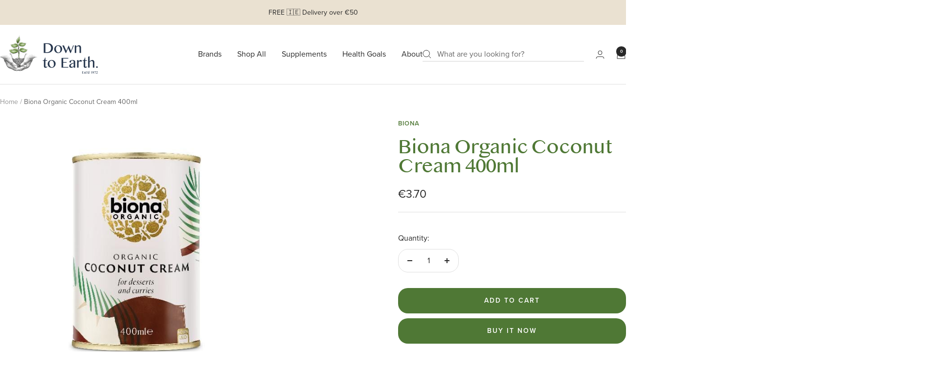

--- FILE ---
content_type: text/html; charset=utf-8
request_url: https://downtoearth.ie/products/biona-organic-coconut-cream-400ml
body_size: 44813
content:
<!doctype html><html class="no-js" lang="en" dir="ltr">
  <head>
    <meta charset="utf-8">
    <meta name="viewport" content="width=device-width, initial-scale=1.0, height=device-height, minimum-scale=1.0, maximum-scale=1.0">
    <meta name="theme-color" content="#ffffff">

    <title>Biona Organic Coconut Cream 400ml</title><meta name="description" content="Biona Organic Coconut Cream 400ml. Coconut Cream is a more concentrated, thicker version of our coconut milk, an ideal vegan cream alternative to dairy cream. Large range of Biona organic Products. Buy Online at Down To Earth Health Store &amp; Homeopathic Dispensary, Dublin, Ireland."><link rel="canonical" href="https://downtoearth.ie/products/biona-organic-coconut-cream-400ml"><link rel="shortcut icon" href="//downtoearth.ie/cdn/shop/files/Asset_1DTE_favicon.png?v=1744832079&width=96" type="image/png"><link rel="preconnect" href="https://cdn.shopify.com">
    <link rel="dns-prefetch" href="https://productreviews.shopifycdn.com">
    <link rel="dns-prefetch" href="https://www.google-analytics.com"><link rel="preconnect" href="https://fonts.shopifycdn.com" crossorigin><link rel="preload" as="style" href="//downtoearth.ie/cdn/shop/t/25/assets/theme.css?v=1411064919436686131756224968">
    <link rel="preload" as="script" href="//downtoearth.ie/cdn/shop/t/25/assets/vendor.js?v=32643890569905814191740754818">
    <link rel="preload" as="script" href="//downtoearth.ie/cdn/shop/t/25/assets/theme.js?v=108561701893297286041740754820">
    <link rel="preload" as="style" href="//downtoearth.ie/cdn/shop/t/25/assets/custom.css?v=97276418590614411351750259456">

    <link rel="stylesheet" href="https://use.typekit.net/wlf7sqj.css">
    <link href="//downtoearth.ie/cdn/shop/t/25/assets/fonts.css?v=53373190205813603381742471378" rel="stylesheet" type="text/css" media="all" />
<link rel="preload" as="fetch" href="/products/biona-organic-coconut-cream-400ml.js" crossorigin><meta property="og:type" content="product">
  <meta property="og:title" content="Biona Organic Coconut Cream 400ml">
  <meta property="product:price:amount" content="3.70">
  <meta property="product:price:currency" content="EUR">
  <meta property="product:availability" content="in stock"><meta property="og:image" content="http://downtoearth.ie/cdn/shop/products/Biona_Organic_Coconut_Cream_400ml.jpg?v=1744825083&width=1024">
  <meta property="og:image:secure_url" content="https://downtoearth.ie/cdn/shop/products/Biona_Organic_Coconut_Cream_400ml.jpg?v=1744825083&width=1024">
  <meta property="og:image:width" content="600">
  <meta property="og:image:height" content="600"><meta property="og:description" content="Biona Organic Coconut Cream 400ml. Coconut Cream is a more concentrated, thicker version of our coconut milk, an ideal vegan cream alternative to dairy cream. Large range of Biona organic Products. Buy Online at Down To Earth Health Store &amp; Homeopathic Dispensary, Dublin, Ireland."><meta property="og:url" content="https://downtoearth.ie/products/biona-organic-coconut-cream-400ml">
<meta property="og:site_name" content="Down to Earth Healthfood Store"><meta name="twitter:card" content="summary"><meta name="twitter:title" content="Biona Organic Coconut Cream 400ml">
  <meta name="twitter:description" content="This deliciously rich Coconut Cream is a more concentrated, thicker version of our coconut milk, made by pressing fresh organic coconut meat. This tropical ingredient is the perfect dairy-free alternative to cream and can be used in both sweet and savoury Oriental, Indian and Caribbean dishes. Coconut fat content 22%.
Ingredients
Coconut*(80%), Water
 * = Certified Organic Ingredients"><meta name="twitter:image" content="https://downtoearth.ie/cdn/shop/products/Biona_Organic_Coconut_Cream_400ml.jpg?v=1744825083&width=1200">
  <meta name="twitter:image:alt" content="Biona Organic Coconut Cream 400ml">
    <script type="application/ld+json">{"@context":"http:\/\/schema.org\/","@id":"\/products\/biona-organic-coconut-cream-400ml#product","@type":"Product","brand":{"@type":"Brand","name":"Biona"},"category":"Cooking \u0026 Baking Ingredients","description":"This deliciously rich Coconut Cream is a more concentrated, thicker version of our coconut milk, made by pressing fresh organic coconut meat. This tropical ingredient is the perfect dairy-free alternative to cream and can be used in both sweet and savoury Oriental, Indian and Caribbean dishes. Coconut fat content 22%.\nIngredients\nCoconut*(80%), Water\n * = Certified Organic Ingredients","image":"https:\/\/downtoearth.ie\/cdn\/shop\/products\/Biona_Organic_Coconut_Cream_400ml.jpg?v=1744825083\u0026width=1920","name":"Biona Organic Coconut Cream 400ml","offers":{"@id":"\/products\/biona-organic-coconut-cream-400ml?variant=31711172853849#offer","@type":"Offer","availability":"http:\/\/schema.org\/InStock","price":"3.70","priceCurrency":"EUR","url":"https:\/\/downtoearth.ie\/products\/biona-organic-coconut-cream-400ml?variant=31711172853849"},"url":"https:\/\/downtoearth.ie\/products\/biona-organic-coconut-cream-400ml"}</script><script type="application/ld+json">
  {
    "@context": "https://schema.org",
    "@type": "BreadcrumbList",
    "itemListElement": [{
        "@type": "ListItem",
        "position": 1,
        "name": "Home",
        "item": "https://downtoearth.ie"
      },{
            "@type": "ListItem",
            "position": 2,
            "name": "Biona Organic Coconut Cream 400ml",
            "item": "https://downtoearth.ie/products/biona-organic-coconut-cream-400ml"
          }]
  }
</script>
    <link rel="preload" href="//downtoearth.ie/cdn/fonts/josefin_sans/josefinsans_n3.374d5f789b55dc43ab676daa4d4b2e3218eb6d25.woff2" as="font" type="font/woff2" crossorigin><link rel="preload" href="//downtoearth.ie/cdn/fonts/montserrat/montserrat_n4.81949fa0ac9fd2021e16436151e8eaa539321637.woff2" as="font" type="font/woff2" crossorigin><style>
  /* Typography (heading) */
  @font-face {
  font-family: "Josefin Sans";
  font-weight: 300;
  font-style: normal;
  font-display: swap;
  src: url("//downtoearth.ie/cdn/fonts/josefin_sans/josefinsans_n3.374d5f789b55dc43ab676daa4d4b2e3218eb6d25.woff2") format("woff2"),
       url("//downtoearth.ie/cdn/fonts/josefin_sans/josefinsans_n3.96e999b56a2455ae25366c2fa92b6bd8280af01a.woff") format("woff");
}

@font-face {
  font-family: "Josefin Sans";
  font-weight: 300;
  font-style: italic;
  font-display: swap;
  src: url("//downtoearth.ie/cdn/fonts/josefin_sans/josefinsans_i3.fa135db3a1aedba72fa0faddcfc63015a658db80.woff2") format("woff2"),
       url("//downtoearth.ie/cdn/fonts/josefin_sans/josefinsans_i3.7b6eb36e9626277bd8a95b07388a9e1123f85281.woff") format("woff");
}

/* Typography (body) */
  @font-face {
  font-family: Montserrat;
  font-weight: 400;
  font-style: normal;
  font-display: swap;
  src: url("//downtoearth.ie/cdn/fonts/montserrat/montserrat_n4.81949fa0ac9fd2021e16436151e8eaa539321637.woff2") format("woff2"),
       url("//downtoearth.ie/cdn/fonts/montserrat/montserrat_n4.a6c632ca7b62da89c3594789ba828388aac693fe.woff") format("woff");
}

@font-face {
  font-family: Montserrat;
  font-weight: 400;
  font-style: italic;
  font-display: swap;
  src: url("//downtoearth.ie/cdn/fonts/montserrat/montserrat_i4.5a4ea298b4789e064f62a29aafc18d41f09ae59b.woff2") format("woff2"),
       url("//downtoearth.ie/cdn/fonts/montserrat/montserrat_i4.072b5869c5e0ed5b9d2021e4c2af132e16681ad2.woff") format("woff");
}

@font-face {
  font-family: Montserrat;
  font-weight: 600;
  font-style: normal;
  font-display: swap;
  src: url("//downtoearth.ie/cdn/fonts/montserrat/montserrat_n6.1326b3e84230700ef15b3a29fb520639977513e0.woff2") format("woff2"),
       url("//downtoearth.ie/cdn/fonts/montserrat/montserrat_n6.652f051080eb14192330daceed8cd53dfdc5ead9.woff") format("woff");
}

@font-face {
  font-family: Montserrat;
  font-weight: 600;
  font-style: italic;
  font-display: swap;
  src: url("//downtoearth.ie/cdn/fonts/montserrat/montserrat_i6.e90155dd2f004112a61c0322d66d1f59dadfa84b.woff2") format("woff2"),
       url("//downtoearth.ie/cdn/fonts/montserrat/montserrat_i6.41470518d8e9d7f1bcdd29a447c2397e5393943f.woff") format("woff");
}

:root {--heading-color: 79, 120, 53;
    --text-color: 40, 40, 40;
    --background: 255, 255, 255;
    --secondary-background: 245, 245, 245;
    --border-color: 223, 223, 223;
    --border-color-darker: 169, 169, 169;
    --success-color: 79, 120, 53;
    --success-background: 220, 228, 215;
    --error-color: 188, 44, 26;
    --error-background: 250, 240, 239;
    --primary-button-background: 79, 120, 53;
    --primary-button-text-color: 255, 255, 255;
    --secondary-button-background: 79, 120, 53;
    --secondary-button-text-color: 255, 255, 255;
    --product-star-rating: 246, 164, 41;
    --product-on-sale-accent: 188, 44, 26;
    --product-sold-out-accent: 246, 164, 41;
    --product-custom-label-background: 234, 225, 209;
    --product-custom-label-text-color: 0, 0, 0;
    --product-custom-label-2-background: 243, 255, 52;
    --product-custom-label-2-text-color: 0, 0, 0;
    --product-low-stock-text-color: 222, 42, 42;
    --product-in-stock-text-color: 79, 120, 53;
    --loading-bar-background: 40, 40, 40;

    /* We duplicate some "base" colors as root colors, which is useful to use on drawer elements or popover without. Those should not be overridden to avoid issues */
    --root-heading-color: 79, 120, 53;
    --root-text-color: 40, 40, 40;
    --root-background: 255, 255, 255;
    --root-border-color: 223, 223, 223;
    --root-primary-button-background: 79, 120, 53;
    --root-primary-button-text-color: 255, 255, 255;

    --base-font-size: 16px;
    --heading-font-family: 'bangla',  "Josefin Sans", sans-serif;
    --heading-font-weight: 300;
    --heading-font-style: normal;
    --heading-text-transform: normal;
    --text-font-family: proxima-nova, Montserrat, sans-serif;
    --text-font-weight: 400;
    --text-font-style: normal;
    --text-font-bold-weight: 600;

    /* Typography (font size) */
    --heading-xxsmall-font-size: 11px;
    --heading-xsmall-font-size: 11px;
    --heading-small-font-size: 12px;
    --heading-large-font-size: 36px;
    --heading-h1-font-size: 36px;
    --heading-h2-font-size: 30px;
    --heading-h3-font-size: 26px;
    --heading-h4-font-size: 24px;
    --heading-h5-font-size: 20px;
    --heading-h6-font-size: 16px;

    /* Control the look and feel of the theme by changing radius of various elements */
    --button-border-radius: 20px;
    --block-border-radius: 0px;
    --block-border-radius-reduced: 0px;
    --color-swatch-border-radius: 0px;

    /* Button size */
    --button-height: 48px;
    --button-small-height: 40px;

    /* Form related */
    --form-input-field-height: 48px;
    --form-input-gap: 16px;
    --form-submit-margin: 24px;

    /* Product listing related variables */
    --product-list-block-spacing: 32px;

    /* Video related */
    --play-button-background: 255, 255, 255;
    --play-button-arrow: 40, 40, 40;

    /* RTL support */
    --transform-logical-flip: 1;
    --transform-origin-start: left;
    --transform-origin-end: right;

    /* Other */
    --zoom-cursor-svg-url: url(//downtoearth.ie/cdn/shop/t/25/assets/zoom-cursor.svg?v=129953394468179492811744032329);
    --arrow-right-svg-url: url(//downtoearth.ie/cdn/shop/t/25/assets/arrow-right.svg?v=70740017276485900791741339304);
    --arrow-left-svg-url: url(//downtoearth.ie/cdn/shop/t/25/assets/arrow-left.svg?v=20859819828309117001741339304);

    /* Some useful variables that we can reuse in our CSS. Some explanation are needed for some of them:
       - container-max-width-minus-gutters: represents the container max width without the edge gutters
       - container-outer-width: considering the screen width, represent all the space outside the container
       - container-outer-margin: same as container-outer-width but get set to 0 inside a container
       - container-inner-width: the effective space inside the container (minus gutters)
       - grid-column-width: represents the width of a single column of the grid
       - vertical-breather: this is a variable that defines the global "spacing" between sections, and inside the section
                            to create some "breath" and minimum spacing
     */
    --container-max-width: 1600px;
    --container-gutter: 24px;
    --container-max-width-minus-gutters: calc(var(--container-max-width) - (var(--container-gutter)) * 2);
    --container-outer-width: max(calc((100vw - var(--container-max-width-minus-gutters)) / 2), var(--container-gutter));
    --container-outer-margin: var(--container-outer-width);
    --container-inner-width: calc(100vw - var(--container-outer-width) * 2);

    --grid-column-count: 10;
    --grid-gap: 24px;
    --grid-column-width: calc((100vw - var(--container-outer-width) * 2 - var(--grid-gap) * (var(--grid-column-count) - 1)) / var(--grid-column-count));

    --vertical-breather: 36px;
    --vertical-breather-tight: 36px;

    /* Shopify related variables */
    --payment-terms-background-color: #ffffff;
  }

  @media screen and (min-width: 741px) {
    :root {
      --container-gutter: 40px;
      --grid-column-count: 20;
      --vertical-breather: 48px;
      --vertical-breather-tight: 48px;

      /* Typography (font size) */
      --heading-xsmall-font-size: 12px;
      --heading-small-font-size: 13px;
      --heading-large-font-size: 52px;
      --heading-h1-font-size: 48px;
      --heading-h2-font-size: 38px;
      --heading-h3-font-size: 32px;
      --heading-h4-font-size: 24px;
      --heading-h5-font-size: 20px;
      --heading-h6-font-size: 18px;

      /* Form related */
      --form-input-field-height: 52px;
      --form-submit-margin: 32px;

      /* Button size */
      --button-height: 52px;
      --button-small-height: 44px;
    }
  }

  @media screen and (min-width: 1200px) {
    :root {
      --vertical-breather: 64px;
      --vertical-breather-tight: 48px;
      --product-list-block-spacing: 48px;

      /* Typography */
      --heading-large-font-size: 64px;
      --heading-h1-font-size: 56px;
      --heading-h2-font-size: 48px;
      --heading-h3-font-size: 36px;
      --heading-h4-font-size: 30px;
      --heading-h5-font-size: 24px;
      --heading-h6-font-size: 18px;
    }
  }

  @media screen and (min-width: 1600px) {
    :root {
      --vertical-breather: 64px;
      --vertical-breather-tight: 48px;
    }
  }
</style>

    <script>
  // This allows to expose several variables to the global scope, to be used in scripts
  window.themeVariables = {
    settings: {
      direction: "ltr",
      pageType: "product",
      cartCount: 0,
      moneyFormat: "€{{amount}}",
      moneyWithCurrencyFormat: "€{{amount}} EUR",
      showVendor: true,
      discountMode: "saving",
      currencyCodeEnabled: false,
      cartType: "message",
      cartCurrency: "EUR",
      mobileZoomFactor: 2.5
    },

    routes: {
      host: "downtoearth.ie",
      rootUrl: "\/",
      rootUrlWithoutSlash: '',
      cartUrl: "\/cart",
      cartAddUrl: "\/cart\/add",
      cartChangeUrl: "\/cart\/change",
      searchUrl: "\/search",
      predictiveSearchUrl: "\/search\/suggest",
      productRecommendationsUrl: "\/recommendations\/products"
    },

    strings: {
      accessibilityDelete: "Delete",
      accessibilityClose: "Close",
      collectionSoldOut: "Sold out",
      collectionDiscount: "Save @savings@",
      productSalePrice: "Sale price",
      productRegularPrice: "Regular price",
      productFormUnavailable: "Unavailable",
      productFormSoldOut: "Sold out",
      productFormPreOrder: "Pre-order",
      productFormAddToCart: "Add to cart",
      searchNoResults: "No results could be found.",
      searchNewSearch: "New search",
      searchProducts: "Products",
      searchArticles: "Journal",
      searchPages: "Pages",
      searchCollections: "Collections",
      cartViewCart: "View cart",
      cartItemAdded: "Item added to your cart!",
      cartItemAddedShort: "Added to your cart!",
      cartAddOrderNote: "Add order note",
      cartEditOrderNote: "Edit order note",
      shippingEstimatorNoResults: "Sorry, we do not ship to your address.",
      shippingEstimatorOneResult: "There is one shipping rate for your address:",
      shippingEstimatorMultipleResults: "There are several shipping rates for your address:",
      shippingEstimatorError: "One or more error occurred while retrieving shipping rates:"
    },

    libs: {
      flickity: "\/\/downtoearth.ie\/cdn\/shop\/t\/25\/assets\/flickity.js?v=176646718982628074891740754818",
      photoswipe: "\/\/downtoearth.ie\/cdn\/shop\/t\/25\/assets\/photoswipe.js?v=132268647426145925301740754818",
      qrCode: "\/\/downtoearth.ie\/cdn\/shopifycloud\/storefront\/assets\/themes_support\/vendor\/qrcode-3f2b403b.js"
    },

    breakpoints: {
      phone: 'screen and (max-width: 740px)',
      tablet: 'screen and (min-width: 741px) and (max-width: 999px)',
      tabletAndUp: 'screen and (min-width: 741px)',
      pocket: 'screen and (max-width: 999px)',
      lap: 'screen and (min-width: 1000px) and (max-width: 1199px)',
      lapAndUp: 'screen and (min-width: 1000px)',
      desktop: 'screen and (min-width: 1200px)',
      wide: 'screen and (min-width: 1400px)'
    }
  };

  window.addEventListener('pageshow', async () => {
    const cartContent = await (await fetch(`${window.themeVariables.routes.cartUrl}.js`, {cache: 'reload'})).json();
    document.documentElement.dispatchEvent(new CustomEvent('cart:refresh', {detail: {cart: cartContent}}));
  });

  if ('noModule' in HTMLScriptElement.prototype) {
    // Old browsers (like IE) that does not support module will be considered as if not executing JS at all
    document.documentElement.className = document.documentElement.className.replace('no-js', 'js');

    requestAnimationFrame(() => {
      const viewportHeight = (window.visualViewport ? window.visualViewport.height : document.documentElement.clientHeight);
      document.documentElement.style.setProperty('--window-height',viewportHeight + 'px');
    });
  }// We save the product ID in local storage to be eventually used for recently viewed section
    try {
      const items = JSON.parse(localStorage.getItem('theme:recently-viewed-products') || '[]');

      // We check if the current product already exists, and if it does not, we add it at the start
      if (!items.includes(4581773770841)) {
        items.unshift(4581773770841);
      }

      localStorage.setItem('theme:recently-viewed-products', JSON.stringify(items.slice(0, 20)));
    } catch (e) {
      // Safari in private mode does not allow setting item, we silently fail
    }</script>

    <link rel="stylesheet" href="//downtoearth.ie/cdn/shop/t/25/assets/theme.css?v=1411064919436686131756224968">
    <link rel="stylesheet" href="//downtoearth.ie/cdn/shop/t/25/assets/custom.css?v=97276418590614411351750259456">
    <script src="//downtoearth.ie/cdn/shop/t/25/assets/vendor.js?v=32643890569905814191740754818" defer></script>
    <script src="//downtoearth.ie/cdn/shop/t/25/assets/theme.js?v=108561701893297286041740754820" defer></script>
    <script src="//downtoearth.ie/cdn/shop/t/25/assets/custom.js?v=62308932349680337691743002834" defer></script>

    <script>window.performance && window.performance.mark && window.performance.mark('shopify.content_for_header.start');</script><meta name="google-site-verification" content="YR2nBz8BwC5GpzP4-2hBzDqYSEQ2tf1n_Sa7sYG-rLA">
<meta id="shopify-digital-wallet" name="shopify-digital-wallet" content="/2329378905/digital_wallets/dialog">
<meta name="shopify-checkout-api-token" content="ad1fd3d00f0d91dc791a205e9b2d4b81">
<meta id="in-context-paypal-metadata" data-shop-id="2329378905" data-venmo-supported="false" data-environment="production" data-locale="en_US" data-paypal-v4="true" data-currency="EUR">
<link rel="alternate" type="application/json+oembed" href="https://downtoearth.ie/products/biona-organic-coconut-cream-400ml.oembed">
<script async="async" src="/checkouts/internal/preloads.js?locale=en-IE"></script>
<script id="shopify-features" type="application/json">{"accessToken":"ad1fd3d00f0d91dc791a205e9b2d4b81","betas":["rich-media-storefront-analytics"],"domain":"downtoearth.ie","predictiveSearch":true,"shopId":2329378905,"locale":"en"}</script>
<script>var Shopify = Shopify || {};
Shopify.shop = "downtoearthie.myshopify.com";
Shopify.locale = "en";
Shopify.currency = {"active":"EUR","rate":"1.0"};
Shopify.country = "IE";
Shopify.theme = {"name":"[GitHub Sync] Live 🚨 DO NOT UNPUBLISH [08.05.25]","id":176969253196,"schema_name":"Focal","schema_version":"🔒12.4.0","theme_store_id":null,"role":"main"};
Shopify.theme.handle = "null";
Shopify.theme.style = {"id":null,"handle":null};
Shopify.cdnHost = "downtoearth.ie/cdn";
Shopify.routes = Shopify.routes || {};
Shopify.routes.root = "/";</script>
<script type="module">!function(o){(o.Shopify=o.Shopify||{}).modules=!0}(window);</script>
<script>!function(o){function n(){var o=[];function n(){o.push(Array.prototype.slice.apply(arguments))}return n.q=o,n}var t=o.Shopify=o.Shopify||{};t.loadFeatures=n(),t.autoloadFeatures=n()}(window);</script>
<script id="shop-js-analytics" type="application/json">{"pageType":"product"}</script>
<script defer="defer" async type="module" src="//downtoearth.ie/cdn/shopifycloud/shop-js/modules/v2/client.init-shop-cart-sync_BdyHc3Nr.en.esm.js"></script>
<script defer="defer" async type="module" src="//downtoearth.ie/cdn/shopifycloud/shop-js/modules/v2/chunk.common_Daul8nwZ.esm.js"></script>
<script type="module">
  await import("//downtoearth.ie/cdn/shopifycloud/shop-js/modules/v2/client.init-shop-cart-sync_BdyHc3Nr.en.esm.js");
await import("//downtoearth.ie/cdn/shopifycloud/shop-js/modules/v2/chunk.common_Daul8nwZ.esm.js");

  window.Shopify.SignInWithShop?.initShopCartSync?.({"fedCMEnabled":true,"windoidEnabled":true});

</script>
<script>(function() {
  var isLoaded = false;
  function asyncLoad() {
    if (isLoaded) return;
    isLoaded = true;
    var urls = ["https:\/\/reorder-master.hulkapps.com\/reorderjs\/re-order.js?1592891922\u0026shop=downtoearthie.myshopify.com","https:\/\/loox.io\/widget\/QoXQbLfFOm\/loox.1741360087630.js?shop=downtoearthie.myshopify.com"];
    for (var i = 0; i < urls.length; i++) {
      var s = document.createElement('script');
      s.type = 'text/javascript';
      s.async = true;
      s.src = urls[i];
      var x = document.getElementsByTagName('script')[0];
      x.parentNode.insertBefore(s, x);
    }
  };
  if(window.attachEvent) {
    window.attachEvent('onload', asyncLoad);
  } else {
    window.addEventListener('load', asyncLoad, false);
  }
})();</script>
<script id="__st">var __st={"a":2329378905,"offset":0,"reqid":"a7fee6d1-6bc0-4b3f-8795-4f8b9c6cf578-1768966498","pageurl":"downtoearth.ie\/products\/biona-organic-coconut-cream-400ml","u":"6621548aa15b","p":"product","rtyp":"product","rid":4581773770841};</script>
<script>window.ShopifyPaypalV4VisibilityTracking = true;</script>
<script id="captcha-bootstrap">!function(){'use strict';const t='contact',e='account',n='new_comment',o=[[t,t],['blogs',n],['comments',n],[t,'customer']],c=[[e,'customer_login'],[e,'guest_login'],[e,'recover_customer_password'],[e,'create_customer']],r=t=>t.map((([t,e])=>`form[action*='/${t}']:not([data-nocaptcha='true']) input[name='form_type'][value='${e}']`)).join(','),a=t=>()=>t?[...document.querySelectorAll(t)].map((t=>t.form)):[];function s(){const t=[...o],e=r(t);return a(e)}const i='password',u='form_key',d=['recaptcha-v3-token','g-recaptcha-response','h-captcha-response',i],f=()=>{try{return window.sessionStorage}catch{return}},m='__shopify_v',_=t=>t.elements[u];function p(t,e,n=!1){try{const o=window.sessionStorage,c=JSON.parse(o.getItem(e)),{data:r}=function(t){const{data:e,action:n}=t;return t[m]||n?{data:e,action:n}:{data:t,action:n}}(c);for(const[e,n]of Object.entries(r))t.elements[e]&&(t.elements[e].value=n);n&&o.removeItem(e)}catch(o){console.error('form repopulation failed',{error:o})}}const l='form_type',E='cptcha';function T(t){t.dataset[E]=!0}const w=window,h=w.document,L='Shopify',v='ce_forms',y='captcha';let A=!1;((t,e)=>{const n=(g='f06e6c50-85a8-45c8-87d0-21a2b65856fe',I='https://cdn.shopify.com/shopifycloud/storefront-forms-hcaptcha/ce_storefront_forms_captcha_hcaptcha.v1.5.2.iife.js',D={infoText:'Protected by hCaptcha',privacyText:'Privacy',termsText:'Terms'},(t,e,n)=>{const o=w[L][v],c=o.bindForm;if(c)return c(t,g,e,D).then(n);var r;o.q.push([[t,g,e,D],n]),r=I,A||(h.body.append(Object.assign(h.createElement('script'),{id:'captcha-provider',async:!0,src:r})),A=!0)});var g,I,D;w[L]=w[L]||{},w[L][v]=w[L][v]||{},w[L][v].q=[],w[L][y]=w[L][y]||{},w[L][y].protect=function(t,e){n(t,void 0,e),T(t)},Object.freeze(w[L][y]),function(t,e,n,w,h,L){const[v,y,A,g]=function(t,e,n){const i=e?o:[],u=t?c:[],d=[...i,...u],f=r(d),m=r(i),_=r(d.filter((([t,e])=>n.includes(e))));return[a(f),a(m),a(_),s()]}(w,h,L),I=t=>{const e=t.target;return e instanceof HTMLFormElement?e:e&&e.form},D=t=>v().includes(t);t.addEventListener('submit',(t=>{const e=I(t);if(!e)return;const n=D(e)&&!e.dataset.hcaptchaBound&&!e.dataset.recaptchaBound,o=_(e),c=g().includes(e)&&(!o||!o.value);(n||c)&&t.preventDefault(),c&&!n&&(function(t){try{if(!f())return;!function(t){const e=f();if(!e)return;const n=_(t);if(!n)return;const o=n.value;o&&e.removeItem(o)}(t);const e=Array.from(Array(32),(()=>Math.random().toString(36)[2])).join('');!function(t,e){_(t)||t.append(Object.assign(document.createElement('input'),{type:'hidden',name:u})),t.elements[u].value=e}(t,e),function(t,e){const n=f();if(!n)return;const o=[...t.querySelectorAll(`input[type='${i}']`)].map((({name:t})=>t)),c=[...d,...o],r={};for(const[a,s]of new FormData(t).entries())c.includes(a)||(r[a]=s);n.setItem(e,JSON.stringify({[m]:1,action:t.action,data:r}))}(t,e)}catch(e){console.error('failed to persist form',e)}}(e),e.submit())}));const S=(t,e)=>{t&&!t.dataset[E]&&(n(t,e.some((e=>e===t))),T(t))};for(const o of['focusin','change'])t.addEventListener(o,(t=>{const e=I(t);D(e)&&S(e,y())}));const B=e.get('form_key'),M=e.get(l),P=B&&M;t.addEventListener('DOMContentLoaded',(()=>{const t=y();if(P)for(const e of t)e.elements[l].value===M&&p(e,B);[...new Set([...A(),...v().filter((t=>'true'===t.dataset.shopifyCaptcha))])].forEach((e=>S(e,t)))}))}(h,new URLSearchParams(w.location.search),n,t,e,['guest_login'])})(!0,!0)}();</script>
<script integrity="sha256-4kQ18oKyAcykRKYeNunJcIwy7WH5gtpwJnB7kiuLZ1E=" data-source-attribution="shopify.loadfeatures" defer="defer" src="//downtoearth.ie/cdn/shopifycloud/storefront/assets/storefront/load_feature-a0a9edcb.js" crossorigin="anonymous"></script>
<script data-source-attribution="shopify.dynamic_checkout.dynamic.init">var Shopify=Shopify||{};Shopify.PaymentButton=Shopify.PaymentButton||{isStorefrontPortableWallets:!0,init:function(){window.Shopify.PaymentButton.init=function(){};var t=document.createElement("script");t.src="https://downtoearth.ie/cdn/shopifycloud/portable-wallets/latest/portable-wallets.en.js",t.type="module",document.head.appendChild(t)}};
</script>
<script data-source-attribution="shopify.dynamic_checkout.buyer_consent">
  function portableWalletsHideBuyerConsent(e){var t=document.getElementById("shopify-buyer-consent"),n=document.getElementById("shopify-subscription-policy-button");t&&n&&(t.classList.add("hidden"),t.setAttribute("aria-hidden","true"),n.removeEventListener("click",e))}function portableWalletsShowBuyerConsent(e){var t=document.getElementById("shopify-buyer-consent"),n=document.getElementById("shopify-subscription-policy-button");t&&n&&(t.classList.remove("hidden"),t.removeAttribute("aria-hidden"),n.addEventListener("click",e))}window.Shopify?.PaymentButton&&(window.Shopify.PaymentButton.hideBuyerConsent=portableWalletsHideBuyerConsent,window.Shopify.PaymentButton.showBuyerConsent=portableWalletsShowBuyerConsent);
</script>
<script>
  function portableWalletsCleanup(e){e&&e.src&&console.error("Failed to load portable wallets script "+e.src);var t=document.querySelectorAll("shopify-accelerated-checkout .shopify-payment-button__skeleton, shopify-accelerated-checkout-cart .wallet-cart-button__skeleton"),e=document.getElementById("shopify-buyer-consent");for(let e=0;e<t.length;e++)t[e].remove();e&&e.remove()}function portableWalletsNotLoadedAsModule(e){e instanceof ErrorEvent&&"string"==typeof e.message&&e.message.includes("import.meta")&&"string"==typeof e.filename&&e.filename.includes("portable-wallets")&&(window.removeEventListener("error",portableWalletsNotLoadedAsModule),window.Shopify.PaymentButton.failedToLoad=e,"loading"===document.readyState?document.addEventListener("DOMContentLoaded",window.Shopify.PaymentButton.init):window.Shopify.PaymentButton.init())}window.addEventListener("error",portableWalletsNotLoadedAsModule);
</script>

<script type="module" src="https://downtoearth.ie/cdn/shopifycloud/portable-wallets/latest/portable-wallets.en.js" onError="portableWalletsCleanup(this)" crossorigin="anonymous"></script>
<script nomodule>
  document.addEventListener("DOMContentLoaded", portableWalletsCleanup);
</script>

<script id='scb4127' type='text/javascript' async='' src='https://downtoearth.ie/cdn/shopifycloud/privacy-banner/storefront-banner.js'></script><link id="shopify-accelerated-checkout-styles" rel="stylesheet" media="screen" href="https://downtoearth.ie/cdn/shopifycloud/portable-wallets/latest/accelerated-checkout-backwards-compat.css" crossorigin="anonymous">
<style id="shopify-accelerated-checkout-cart">
        #shopify-buyer-consent {
  margin-top: 1em;
  display: inline-block;
  width: 100%;
}

#shopify-buyer-consent.hidden {
  display: none;
}

#shopify-subscription-policy-button {
  background: none;
  border: none;
  padding: 0;
  text-decoration: underline;
  font-size: inherit;
  cursor: pointer;
}

#shopify-subscription-policy-button::before {
  box-shadow: none;
}

      </style>

<script>window.performance && window.performance.mark && window.performance.mark('shopify.content_for_header.end');</script>
  <!-- BEGIN app block: shopify://apps/klaviyo-email-marketing-sms/blocks/klaviyo-onsite-embed/2632fe16-c075-4321-a88b-50b567f42507 -->












  <script async src="https://static.klaviyo.com/onsite/js/W5fvAA/klaviyo.js?company_id=W5fvAA"></script>
  <script>!function(){if(!window.klaviyo){window._klOnsite=window._klOnsite||[];try{window.klaviyo=new Proxy({},{get:function(n,i){return"push"===i?function(){var n;(n=window._klOnsite).push.apply(n,arguments)}:function(){for(var n=arguments.length,o=new Array(n),w=0;w<n;w++)o[w]=arguments[w];var t="function"==typeof o[o.length-1]?o.pop():void 0,e=new Promise((function(n){window._klOnsite.push([i].concat(o,[function(i){t&&t(i),n(i)}]))}));return e}}})}catch(n){window.klaviyo=window.klaviyo||[],window.klaviyo.push=function(){var n;(n=window._klOnsite).push.apply(n,arguments)}}}}();</script>

  
    <script id="viewed_product">
      if (item == null) {
        var _learnq = _learnq || [];

        var MetafieldReviews = null
        var MetafieldYotpoRating = null
        var MetafieldYotpoCount = null
        var MetafieldLooxRating = null
        var MetafieldLooxCount = null
        var okendoProduct = null
        var okendoProductReviewCount = null
        var okendoProductReviewAverageValue = null
        try {
          // The following fields are used for Customer Hub recently viewed in order to add reviews.
          // This information is not part of __kla_viewed. Instead, it is part of __kla_viewed_reviewed_items
          MetafieldReviews = {};
          MetafieldYotpoRating = null
          MetafieldYotpoCount = null
          MetafieldLooxRating = null
          MetafieldLooxCount = null

          okendoProduct = null
          // If the okendo metafield is not legacy, it will error, which then requires the new json formatted data
          if (okendoProduct && 'error' in okendoProduct) {
            okendoProduct = null
          }
          okendoProductReviewCount = okendoProduct ? okendoProduct.reviewCount : null
          okendoProductReviewAverageValue = okendoProduct ? okendoProduct.reviewAverageValue : null
        } catch (error) {
          console.error('Error in Klaviyo onsite reviews tracking:', error);
        }

        var item = {
          Name: "Biona Organic Coconut Cream 400ml",
          ProductID: 4581773770841,
          Categories: ["All","Baking","Cooking","Food","Food \u0026 Drink","Vegan Milk \u0026 Cream"],
          ImageURL: "https://downtoearth.ie/cdn/shop/products/Biona_Organic_Coconut_Cream_400ml_grande.jpg?v=1744825083",
          URL: "https://downtoearth.ie/products/biona-organic-coconut-cream-400ml",
          Brand: "Biona",
          Price: "€3.70",
          Value: "3.70",
          CompareAtPrice: "€0.00"
        };
        _learnq.push(['track', 'Viewed Product', item]);
        _learnq.push(['trackViewedItem', {
          Title: item.Name,
          ItemId: item.ProductID,
          Categories: item.Categories,
          ImageUrl: item.ImageURL,
          Url: item.URL,
          Metadata: {
            Brand: item.Brand,
            Price: item.Price,
            Value: item.Value,
            CompareAtPrice: item.CompareAtPrice
          },
          metafields:{
            reviews: MetafieldReviews,
            yotpo:{
              rating: MetafieldYotpoRating,
              count: MetafieldYotpoCount,
            },
            loox:{
              rating: MetafieldLooxRating,
              count: MetafieldLooxCount,
            },
            okendo: {
              rating: okendoProductReviewAverageValue,
              count: okendoProductReviewCount,
            }
          }
        }]);
      }
    </script>
  




  <script>
    window.klaviyoReviewsProductDesignMode = false
  </script>







<!-- END app block --><!-- BEGIN app block: shopify://apps/zenbundle/blocks/app/7cd6ef1b-b427-44f1-87bc-7fa41cbb3721 -->

<!-- Zenbundle Snippet -->
<script type="application/javascript">
  !function(n,e){if(!n.zenbundle){["https://api.zenbundle.com","https://mtc.zenbundle.com","https://mtx.zenbundle.com","https://static.zenbundle.com","https://static-component.zenbundle.com","https://video.zenbundle.com"].forEach((function(n){var e=document.createElement("link");e.rel="preconnect",e.href=n,e.crossOrigin="anonymous",document.head.appendChild(e)}));var t=new EventTarget,o=n.zenbundle={configs:{apiKey:e,configUrl:"https://mtc.zenbundle.com/integrations/"+e+"/configs.json"},eventEmitter:t,onReady:function(e){t.addEventListener("ready",(function(){e(n.zenbundle)}))}},c=new XMLHttpRequest;c.open("GET",o.configs.configUrl,!0),c.onload=function(){if(c.status>=200&&c.status<300){var n=JSON.parse(c.responseText);Object.assign(o.configs,n);var e=o.configs.webSdkUrl,t=document.createElement("link");t.rel="preload",t.href=e,t.as="script",t.crossOrigin="anonymous",document.head.appendChild(t);var s=document.createElement("script");s.async=!0,s.src=e,s.crossOrigin="anonymous",document.head.appendChild(s)}},c.send()}}
  (window, '1bbb0683-00d0-4603-81cf-4e2935b77791');
</script>




<!-- END app block --><script src="https://cdn.shopify.com/extensions/0199c80f-3fc5-769c-9434-a45d5b4e95b5/theme-app-extension-prod-28/assets/easytabs.min.js" type="text/javascript" defer="defer"></script>
<link href="https://monorail-edge.shopifysvc.com" rel="dns-prefetch">
<script>(function(){if ("sendBeacon" in navigator && "performance" in window) {try {var session_token_from_headers = performance.getEntriesByType('navigation')[0].serverTiming.find(x => x.name == '_s').description;} catch {var session_token_from_headers = undefined;}var session_cookie_matches = document.cookie.match(/_shopify_s=([^;]*)/);var session_token_from_cookie = session_cookie_matches && session_cookie_matches.length === 2 ? session_cookie_matches[1] : "";var session_token = session_token_from_headers || session_token_from_cookie || "";function handle_abandonment_event(e) {var entries = performance.getEntries().filter(function(entry) {return /monorail-edge.shopifysvc.com/.test(entry.name);});if (!window.abandonment_tracked && entries.length === 0) {window.abandonment_tracked = true;var currentMs = Date.now();var navigation_start = performance.timing.navigationStart;var payload = {shop_id: 2329378905,url: window.location.href,navigation_start,duration: currentMs - navigation_start,session_token,page_type: "product"};window.navigator.sendBeacon("https://monorail-edge.shopifysvc.com/v1/produce", JSON.stringify({schema_id: "online_store_buyer_site_abandonment/1.1",payload: payload,metadata: {event_created_at_ms: currentMs,event_sent_at_ms: currentMs}}));}}window.addEventListener('pagehide', handle_abandonment_event);}}());</script>
<script id="web-pixels-manager-setup">(function e(e,d,r,n,o){if(void 0===o&&(o={}),!Boolean(null===(a=null===(i=window.Shopify)||void 0===i?void 0:i.analytics)||void 0===a?void 0:a.replayQueue)){var i,a;window.Shopify=window.Shopify||{};var t=window.Shopify;t.analytics=t.analytics||{};var s=t.analytics;s.replayQueue=[],s.publish=function(e,d,r){return s.replayQueue.push([e,d,r]),!0};try{self.performance.mark("wpm:start")}catch(e){}var l=function(){var e={modern:/Edge?\/(1{2}[4-9]|1[2-9]\d|[2-9]\d{2}|\d{4,})\.\d+(\.\d+|)|Firefox\/(1{2}[4-9]|1[2-9]\d|[2-9]\d{2}|\d{4,})\.\d+(\.\d+|)|Chrom(ium|e)\/(9{2}|\d{3,})\.\d+(\.\d+|)|(Maci|X1{2}).+ Version\/(15\.\d+|(1[6-9]|[2-9]\d|\d{3,})\.\d+)([,.]\d+|)( \(\w+\)|)( Mobile\/\w+|) Safari\/|Chrome.+OPR\/(9{2}|\d{3,})\.\d+\.\d+|(CPU[ +]OS|iPhone[ +]OS|CPU[ +]iPhone|CPU IPhone OS|CPU iPad OS)[ +]+(15[._]\d+|(1[6-9]|[2-9]\d|\d{3,})[._]\d+)([._]\d+|)|Android:?[ /-](13[3-9]|1[4-9]\d|[2-9]\d{2}|\d{4,})(\.\d+|)(\.\d+|)|Android.+Firefox\/(13[5-9]|1[4-9]\d|[2-9]\d{2}|\d{4,})\.\d+(\.\d+|)|Android.+Chrom(ium|e)\/(13[3-9]|1[4-9]\d|[2-9]\d{2}|\d{4,})\.\d+(\.\d+|)|SamsungBrowser\/([2-9]\d|\d{3,})\.\d+/,legacy:/Edge?\/(1[6-9]|[2-9]\d|\d{3,})\.\d+(\.\d+|)|Firefox\/(5[4-9]|[6-9]\d|\d{3,})\.\d+(\.\d+|)|Chrom(ium|e)\/(5[1-9]|[6-9]\d|\d{3,})\.\d+(\.\d+|)([\d.]+$|.*Safari\/(?![\d.]+ Edge\/[\d.]+$))|(Maci|X1{2}).+ Version\/(10\.\d+|(1[1-9]|[2-9]\d|\d{3,})\.\d+)([,.]\d+|)( \(\w+\)|)( Mobile\/\w+|) Safari\/|Chrome.+OPR\/(3[89]|[4-9]\d|\d{3,})\.\d+\.\d+|(CPU[ +]OS|iPhone[ +]OS|CPU[ +]iPhone|CPU IPhone OS|CPU iPad OS)[ +]+(10[._]\d+|(1[1-9]|[2-9]\d|\d{3,})[._]\d+)([._]\d+|)|Android:?[ /-](13[3-9]|1[4-9]\d|[2-9]\d{2}|\d{4,})(\.\d+|)(\.\d+|)|Mobile Safari.+OPR\/([89]\d|\d{3,})\.\d+\.\d+|Android.+Firefox\/(13[5-9]|1[4-9]\d|[2-9]\d{2}|\d{4,})\.\d+(\.\d+|)|Android.+Chrom(ium|e)\/(13[3-9]|1[4-9]\d|[2-9]\d{2}|\d{4,})\.\d+(\.\d+|)|Android.+(UC? ?Browser|UCWEB|U3)[ /]?(15\.([5-9]|\d{2,})|(1[6-9]|[2-9]\d|\d{3,})\.\d+)\.\d+|SamsungBrowser\/(5\.\d+|([6-9]|\d{2,})\.\d+)|Android.+MQ{2}Browser\/(14(\.(9|\d{2,})|)|(1[5-9]|[2-9]\d|\d{3,})(\.\d+|))(\.\d+|)|K[Aa][Ii]OS\/(3\.\d+|([4-9]|\d{2,})\.\d+)(\.\d+|)/},d=e.modern,r=e.legacy,n=navigator.userAgent;return n.match(d)?"modern":n.match(r)?"legacy":"unknown"}(),u="modern"===l?"modern":"legacy",c=(null!=n?n:{modern:"",legacy:""})[u],f=function(e){return[e.baseUrl,"/wpm","/b",e.hashVersion,"modern"===e.buildTarget?"m":"l",".js"].join("")}({baseUrl:d,hashVersion:r,buildTarget:u}),m=function(e){var d=e.version,r=e.bundleTarget,n=e.surface,o=e.pageUrl,i=e.monorailEndpoint;return{emit:function(e){var a=e.status,t=e.errorMsg,s=(new Date).getTime(),l=JSON.stringify({metadata:{event_sent_at_ms:s},events:[{schema_id:"web_pixels_manager_load/3.1",payload:{version:d,bundle_target:r,page_url:o,status:a,surface:n,error_msg:t},metadata:{event_created_at_ms:s}}]});if(!i)return console&&console.warn&&console.warn("[Web Pixels Manager] No Monorail endpoint provided, skipping logging."),!1;try{return self.navigator.sendBeacon.bind(self.navigator)(i,l)}catch(e){}var u=new XMLHttpRequest;try{return u.open("POST",i,!0),u.setRequestHeader("Content-Type","text/plain"),u.send(l),!0}catch(e){return console&&console.warn&&console.warn("[Web Pixels Manager] Got an unhandled error while logging to Monorail."),!1}}}}({version:r,bundleTarget:l,surface:e.surface,pageUrl:self.location.href,monorailEndpoint:e.monorailEndpoint});try{o.browserTarget=l,function(e){var d=e.src,r=e.async,n=void 0===r||r,o=e.onload,i=e.onerror,a=e.sri,t=e.scriptDataAttributes,s=void 0===t?{}:t,l=document.createElement("script"),u=document.querySelector("head"),c=document.querySelector("body");if(l.async=n,l.src=d,a&&(l.integrity=a,l.crossOrigin="anonymous"),s)for(var f in s)if(Object.prototype.hasOwnProperty.call(s,f))try{l.dataset[f]=s[f]}catch(e){}if(o&&l.addEventListener("load",o),i&&l.addEventListener("error",i),u)u.appendChild(l);else{if(!c)throw new Error("Did not find a head or body element to append the script");c.appendChild(l)}}({src:f,async:!0,onload:function(){if(!function(){var e,d;return Boolean(null===(d=null===(e=window.Shopify)||void 0===e?void 0:e.analytics)||void 0===d?void 0:d.initialized)}()){var d=window.webPixelsManager.init(e)||void 0;if(d){var r=window.Shopify.analytics;r.replayQueue.forEach((function(e){var r=e[0],n=e[1],o=e[2];d.publishCustomEvent(r,n,o)})),r.replayQueue=[],r.publish=d.publishCustomEvent,r.visitor=d.visitor,r.initialized=!0}}},onerror:function(){return m.emit({status:"failed",errorMsg:"".concat(f," has failed to load")})},sri:function(e){var d=/^sha384-[A-Za-z0-9+/=]+$/;return"string"==typeof e&&d.test(e)}(c)?c:"",scriptDataAttributes:o}),m.emit({status:"loading"})}catch(e){m.emit({status:"failed",errorMsg:(null==e?void 0:e.message)||"Unknown error"})}}})({shopId: 2329378905,storefrontBaseUrl: "https://downtoearth.ie",extensionsBaseUrl: "https://extensions.shopifycdn.com/cdn/shopifycloud/web-pixels-manager",monorailEndpoint: "https://monorail-edge.shopifysvc.com/unstable/produce_batch",surface: "storefront-renderer",enabledBetaFlags: ["2dca8a86"],webPixelsConfigList: [{"id":"2987884876","configuration":"{\"accountID\":\"W5fvAA\",\"webPixelConfig\":\"eyJlbmFibGVBZGRlZFRvQ2FydEV2ZW50cyI6IHRydWV9\"}","eventPayloadVersion":"v1","runtimeContext":"STRICT","scriptVersion":"524f6c1ee37bacdca7657a665bdca589","type":"APP","apiClientId":123074,"privacyPurposes":["ANALYTICS","MARKETING"],"dataSharingAdjustments":{"protectedCustomerApprovalScopes":["read_customer_address","read_customer_email","read_customer_name","read_customer_personal_data","read_customer_phone"]}},{"id":"2790588748","configuration":"{\"integrationId\":\"d50568a3-3320-4325-8847-e839ebc80093\",\"integrationApiKey\":\"1bbb0683-00d0-4603-81cf-4e2935b77791\"}","eventPayloadVersion":"v1","runtimeContext":"STRICT","scriptVersion":"0197452eef92d9e2f5d7a032a06e54f8","type":"APP","apiClientId":116866187265,"privacyPurposes":[],"dataSharingAdjustments":{"protectedCustomerApprovalScopes":["read_customer_address","read_customer_email","read_customer_name","read_customer_personal_data"]}},{"id":"894533964","configuration":"{\"config\":\"{\\\"pixel_id\\\":\\\"G-WZYRW6D8ZG\\\",\\\"target_country\\\":\\\"IE\\\",\\\"gtag_events\\\":[{\\\"type\\\":\\\"begin_checkout\\\",\\\"action_label\\\":\\\"G-WZYRW6D8ZG\\\"},{\\\"type\\\":\\\"search\\\",\\\"action_label\\\":\\\"G-WZYRW6D8ZG\\\"},{\\\"type\\\":\\\"view_item\\\",\\\"action_label\\\":[\\\"G-WZYRW6D8ZG\\\",\\\"MC-BHVHQJN2RE\\\"]},{\\\"type\\\":\\\"purchase\\\",\\\"action_label\\\":[\\\"G-WZYRW6D8ZG\\\",\\\"MC-BHVHQJN2RE\\\"]},{\\\"type\\\":\\\"page_view\\\",\\\"action_label\\\":[\\\"G-WZYRW6D8ZG\\\",\\\"MC-BHVHQJN2RE\\\"]},{\\\"type\\\":\\\"add_payment_info\\\",\\\"action_label\\\":\\\"G-WZYRW6D8ZG\\\"},{\\\"type\\\":\\\"add_to_cart\\\",\\\"action_label\\\":\\\"G-WZYRW6D8ZG\\\"}],\\\"enable_monitoring_mode\\\":false}\"}","eventPayloadVersion":"v1","runtimeContext":"OPEN","scriptVersion":"b2a88bafab3e21179ed38636efcd8a93","type":"APP","apiClientId":1780363,"privacyPurposes":[],"dataSharingAdjustments":{"protectedCustomerApprovalScopes":["read_customer_address","read_customer_email","read_customer_name","read_customer_personal_data","read_customer_phone"]}},{"id":"146473292","configuration":"{\"tagID\":\"2613511115410\"}","eventPayloadVersion":"v1","runtimeContext":"STRICT","scriptVersion":"18031546ee651571ed29edbe71a3550b","type":"APP","apiClientId":3009811,"privacyPurposes":["ANALYTICS","MARKETING","SALE_OF_DATA"],"dataSharingAdjustments":{"protectedCustomerApprovalScopes":["read_customer_address","read_customer_email","read_customer_name","read_customer_personal_data","read_customer_phone"]}},{"id":"shopify-app-pixel","configuration":"{}","eventPayloadVersion":"v1","runtimeContext":"STRICT","scriptVersion":"0450","apiClientId":"shopify-pixel","type":"APP","privacyPurposes":["ANALYTICS","MARKETING"]},{"id":"shopify-custom-pixel","eventPayloadVersion":"v1","runtimeContext":"LAX","scriptVersion":"0450","apiClientId":"shopify-pixel","type":"CUSTOM","privacyPurposes":["ANALYTICS","MARKETING"]}],isMerchantRequest: false,initData: {"shop":{"name":"Down to Earth Healthfood Store","paymentSettings":{"currencyCode":"EUR"},"myshopifyDomain":"downtoearthie.myshopify.com","countryCode":"IE","storefrontUrl":"https:\/\/downtoearth.ie"},"customer":null,"cart":null,"checkout":null,"productVariants":[{"price":{"amount":3.7,"currencyCode":"EUR"},"product":{"title":"Biona Organic Coconut Cream 400ml","vendor":"Biona","id":"4581773770841","untranslatedTitle":"Biona Organic Coconut Cream 400ml","url":"\/products\/biona-organic-coconut-cream-400ml","type":"Coconut"},"id":"31711172853849","image":{"src":"\/\/downtoearth.ie\/cdn\/shop\/products\/Biona_Organic_Coconut_Cream_400ml.jpg?v=1744825083"},"sku":"","title":"Default Title","untranslatedTitle":"Default Title"}],"purchasingCompany":null},},"https://downtoearth.ie/cdn","fcfee988w5aeb613cpc8e4bc33m6693e112",{"modern":"","legacy":""},{"shopId":"2329378905","storefrontBaseUrl":"https:\/\/downtoearth.ie","extensionBaseUrl":"https:\/\/extensions.shopifycdn.com\/cdn\/shopifycloud\/web-pixels-manager","surface":"storefront-renderer","enabledBetaFlags":"[\"2dca8a86\"]","isMerchantRequest":"false","hashVersion":"fcfee988w5aeb613cpc8e4bc33m6693e112","publish":"custom","events":"[[\"page_viewed\",{}],[\"product_viewed\",{\"productVariant\":{\"price\":{\"amount\":3.7,\"currencyCode\":\"EUR\"},\"product\":{\"title\":\"Biona Organic Coconut Cream 400ml\",\"vendor\":\"Biona\",\"id\":\"4581773770841\",\"untranslatedTitle\":\"Biona Organic Coconut Cream 400ml\",\"url\":\"\/products\/biona-organic-coconut-cream-400ml\",\"type\":\"Coconut\"},\"id\":\"31711172853849\",\"image\":{\"src\":\"\/\/downtoearth.ie\/cdn\/shop\/products\/Biona_Organic_Coconut_Cream_400ml.jpg?v=1744825083\"},\"sku\":\"\",\"title\":\"Default Title\",\"untranslatedTitle\":\"Default Title\"}}]]"});</script><script>
  window.ShopifyAnalytics = window.ShopifyAnalytics || {};
  window.ShopifyAnalytics.meta = window.ShopifyAnalytics.meta || {};
  window.ShopifyAnalytics.meta.currency = 'EUR';
  var meta = {"product":{"id":4581773770841,"gid":"gid:\/\/shopify\/Product\/4581773770841","vendor":"Biona","type":"Coconut","handle":"biona-organic-coconut-cream-400ml","variants":[{"id":31711172853849,"price":370,"name":"Biona Organic Coconut Cream 400ml","public_title":null,"sku":""}],"remote":false},"page":{"pageType":"product","resourceType":"product","resourceId":4581773770841,"requestId":"a7fee6d1-6bc0-4b3f-8795-4f8b9c6cf578-1768966498"}};
  for (var attr in meta) {
    window.ShopifyAnalytics.meta[attr] = meta[attr];
  }
</script>
<script class="analytics">
  (function () {
    var customDocumentWrite = function(content) {
      var jquery = null;

      if (window.jQuery) {
        jquery = window.jQuery;
      } else if (window.Checkout && window.Checkout.$) {
        jquery = window.Checkout.$;
      }

      if (jquery) {
        jquery('body').append(content);
      }
    };

    var hasLoggedConversion = function(token) {
      if (token) {
        return document.cookie.indexOf('loggedConversion=' + token) !== -1;
      }
      return false;
    }

    var setCookieIfConversion = function(token) {
      if (token) {
        var twoMonthsFromNow = new Date(Date.now());
        twoMonthsFromNow.setMonth(twoMonthsFromNow.getMonth() + 2);

        document.cookie = 'loggedConversion=' + token + '; expires=' + twoMonthsFromNow;
      }
    }

    var trekkie = window.ShopifyAnalytics.lib = window.trekkie = window.trekkie || [];
    if (trekkie.integrations) {
      return;
    }
    trekkie.methods = [
      'identify',
      'page',
      'ready',
      'track',
      'trackForm',
      'trackLink'
    ];
    trekkie.factory = function(method) {
      return function() {
        var args = Array.prototype.slice.call(arguments);
        args.unshift(method);
        trekkie.push(args);
        return trekkie;
      };
    };
    for (var i = 0; i < trekkie.methods.length; i++) {
      var key = trekkie.methods[i];
      trekkie[key] = trekkie.factory(key);
    }
    trekkie.load = function(config) {
      trekkie.config = config || {};
      trekkie.config.initialDocumentCookie = document.cookie;
      var first = document.getElementsByTagName('script')[0];
      var script = document.createElement('script');
      script.type = 'text/javascript';
      script.onerror = function(e) {
        var scriptFallback = document.createElement('script');
        scriptFallback.type = 'text/javascript';
        scriptFallback.onerror = function(error) {
                var Monorail = {
      produce: function produce(monorailDomain, schemaId, payload) {
        var currentMs = new Date().getTime();
        var event = {
          schema_id: schemaId,
          payload: payload,
          metadata: {
            event_created_at_ms: currentMs,
            event_sent_at_ms: currentMs
          }
        };
        return Monorail.sendRequest("https://" + monorailDomain + "/v1/produce", JSON.stringify(event));
      },
      sendRequest: function sendRequest(endpointUrl, payload) {
        // Try the sendBeacon API
        if (window && window.navigator && typeof window.navigator.sendBeacon === 'function' && typeof window.Blob === 'function' && !Monorail.isIos12()) {
          var blobData = new window.Blob([payload], {
            type: 'text/plain'
          });

          if (window.navigator.sendBeacon(endpointUrl, blobData)) {
            return true;
          } // sendBeacon was not successful

        } // XHR beacon

        var xhr = new XMLHttpRequest();

        try {
          xhr.open('POST', endpointUrl);
          xhr.setRequestHeader('Content-Type', 'text/plain');
          xhr.send(payload);
        } catch (e) {
          console.log(e);
        }

        return false;
      },
      isIos12: function isIos12() {
        return window.navigator.userAgent.lastIndexOf('iPhone; CPU iPhone OS 12_') !== -1 || window.navigator.userAgent.lastIndexOf('iPad; CPU OS 12_') !== -1;
      }
    };
    Monorail.produce('monorail-edge.shopifysvc.com',
      'trekkie_storefront_load_errors/1.1',
      {shop_id: 2329378905,
      theme_id: 176969253196,
      app_name: "storefront",
      context_url: window.location.href,
      source_url: "//downtoearth.ie/cdn/s/trekkie.storefront.cd680fe47e6c39ca5d5df5f0a32d569bc48c0f27.min.js"});

        };
        scriptFallback.async = true;
        scriptFallback.src = '//downtoearth.ie/cdn/s/trekkie.storefront.cd680fe47e6c39ca5d5df5f0a32d569bc48c0f27.min.js';
        first.parentNode.insertBefore(scriptFallback, first);
      };
      script.async = true;
      script.src = '//downtoearth.ie/cdn/s/trekkie.storefront.cd680fe47e6c39ca5d5df5f0a32d569bc48c0f27.min.js';
      first.parentNode.insertBefore(script, first);
    };
    trekkie.load(
      {"Trekkie":{"appName":"storefront","development":false,"defaultAttributes":{"shopId":2329378905,"isMerchantRequest":null,"themeId":176969253196,"themeCityHash":"5967111972808372492","contentLanguage":"en","currency":"EUR","eventMetadataId":"02dc23b1-c4d2-4673-83af-dc22b852e2dc"},"isServerSideCookieWritingEnabled":true,"monorailRegion":"shop_domain","enabledBetaFlags":["65f19447"]},"Session Attribution":{},"S2S":{"facebookCapiEnabled":false,"source":"trekkie-storefront-renderer","apiClientId":580111}}
    );

    var loaded = false;
    trekkie.ready(function() {
      if (loaded) return;
      loaded = true;

      window.ShopifyAnalytics.lib = window.trekkie;

      var originalDocumentWrite = document.write;
      document.write = customDocumentWrite;
      try { window.ShopifyAnalytics.merchantGoogleAnalytics.call(this); } catch(error) {};
      document.write = originalDocumentWrite;

      window.ShopifyAnalytics.lib.page(null,{"pageType":"product","resourceType":"product","resourceId":4581773770841,"requestId":"a7fee6d1-6bc0-4b3f-8795-4f8b9c6cf578-1768966498","shopifyEmitted":true});

      var match = window.location.pathname.match(/checkouts\/(.+)\/(thank_you|post_purchase)/)
      var token = match? match[1]: undefined;
      if (!hasLoggedConversion(token)) {
        setCookieIfConversion(token);
        window.ShopifyAnalytics.lib.track("Viewed Product",{"currency":"EUR","variantId":31711172853849,"productId":4581773770841,"productGid":"gid:\/\/shopify\/Product\/4581773770841","name":"Biona Organic Coconut Cream 400ml","price":"3.70","sku":"","brand":"Biona","variant":null,"category":"Coconut","nonInteraction":true,"remote":false},undefined,undefined,{"shopifyEmitted":true});
      window.ShopifyAnalytics.lib.track("monorail:\/\/trekkie_storefront_viewed_product\/1.1",{"currency":"EUR","variantId":31711172853849,"productId":4581773770841,"productGid":"gid:\/\/shopify\/Product\/4581773770841","name":"Biona Organic Coconut Cream 400ml","price":"3.70","sku":"","brand":"Biona","variant":null,"category":"Coconut","nonInteraction":true,"remote":false,"referer":"https:\/\/downtoearth.ie\/products\/biona-organic-coconut-cream-400ml"});
      }
    });


        var eventsListenerScript = document.createElement('script');
        eventsListenerScript.async = true;
        eventsListenerScript.src = "//downtoearth.ie/cdn/shopifycloud/storefront/assets/shop_events_listener-3da45d37.js";
        document.getElementsByTagName('head')[0].appendChild(eventsListenerScript);

})();</script>
  <script>
  if (!window.ga || (window.ga && typeof window.ga !== 'function')) {
    window.ga = function ga() {
      (window.ga.q = window.ga.q || []).push(arguments);
      if (window.Shopify && window.Shopify.analytics && typeof window.Shopify.analytics.publish === 'function') {
        window.Shopify.analytics.publish("ga_stub_called", {}, {sendTo: "google_osp_migration"});
      }
      console.error("Shopify's Google Analytics stub called with:", Array.from(arguments), "\nSee https://help.shopify.com/manual/promoting-marketing/pixels/pixel-migration#google for more information.");
    };
    if (window.Shopify && window.Shopify.analytics && typeof window.Shopify.analytics.publish === 'function') {
      window.Shopify.analytics.publish("ga_stub_initialized", {}, {sendTo: "google_osp_migration"});
    }
  }
</script>
<script
  defer
  src="https://downtoearth.ie/cdn/shopifycloud/perf-kit/shopify-perf-kit-3.0.4.min.js"
  data-application="storefront-renderer"
  data-shop-id="2329378905"
  data-render-region="gcp-us-east1"
  data-page-type="product"
  data-theme-instance-id="176969253196"
  data-theme-name="Focal"
  data-theme-version="🔒12.4.0"
  data-monorail-region="shop_domain"
  data-resource-timing-sampling-rate="10"
  data-shs="true"
  data-shs-beacon="true"
  data-shs-export-with-fetch="true"
  data-shs-logs-sample-rate="1"
  data-shs-beacon-endpoint="https://downtoearth.ie/api/collect"
></script>
</head><body class="no-focus-outline  features--image-zoom" data-instant-allow-query-string><svg class="visually-hidden">
      <linearGradient id="rating-star-gradient-half">
        <stop offset="50%" stop-color="rgb(var(--product-star-rating))" />
        <stop offset="50%" stop-color="rgb(var(--product-star-rating))" stop-opacity="0.4" />
      </linearGradient>
    </svg>

    <a href="#main" class="visually-hidden skip-to-content">Skip to content</a>
    <loading-bar class="loading-bar"></loading-bar><!-- BEGIN sections: header-group -->
<div id="shopify-section-sections--24422671155532__announcement-bar" class="shopify-section shopify-section-group-header-group shopify-section--announcement-bar"><style>
  :root {
    --enable-sticky-announcement-bar: 0;
  }

  #shopify-section-sections--24422671155532__announcement-bar {
    --heading-color: 40, 40, 40;
    --text-color: 40, 40, 40;
    --primary-button-background: 86, 17, 42;
    --primary-button-text-color: 255, 255, 255;
    --section-background: 234, 225, 209;position: relative;}

  @media screen and (min-width: 741px) {
    :root {
      --enable-sticky-announcement-bar: 0;
    }

    #shopify-section-sections--24422671155532__announcement-bar {position: relative;
        z-index: unset;}
  }
</style><section>
    <announcement-bar  class="announcement-bar "><div class="announcement-bar__list"><announcement-bar-item   class="announcement-bar__item" ><div class="announcement-bar__message text--xsmall"><p>FREE  🇮🇪  Delivery over €50</p></div></announcement-bar-item></div></announcement-bar>
  </section>

  <script>
    document.documentElement.style.setProperty('--announcement-bar-height', document.getElementById('shopify-section-sections--24422671155532__announcement-bar').clientHeight + 'px');
  </script></div><div id="shopify-section-sections--24422671155532__header" class="shopify-section shopify-section-group-header-group shopify-section--header"><style>
  :root {
    --enable-sticky-header: 1;
    --enable-transparent-header: 0;
    --loading-bar-background: 40, 40, 40; /* Prevent the loading bar to be invisible */
  }

  #shopify-section-sections--24422671155532__header {--header-background: 255, 255, 255;
    --header-text-color: 40, 40, 40;
    --header-border-color: 223, 223, 223;
    --reduce-header-padding: 1;position: -webkit-sticky;
      position: sticky;
      top: 0;z-index: 4;
  }.shopify-section--announcement-bar ~ #shopify-section-sections--24422671155532__header {
      top: calc(var(--enable-sticky-announcement-bar, 0) * var(--announcement-bar-height, 0px));
    }#shopify-section-sections--24422671155532__header .header__logo-image {
    max-width: 100px;
  }

  @media screen and (min-width: 741px) {
    #shopify-section-sections--24422671155532__header .header__logo-image {
      max-width: 200px;
    }
  }

  @media screen and (min-width: 1200px) {/* For this navigation we have to move the logo and make sure the navigation takes the whole width */
      .header__logo {
        order: -1;
        flex: 1 1 0;
      }

      .header__inline-navigation {
        flex: 1 1 auto;
        justify-content: center;
        max-width: max-content;
        margin-inline: 48px;
      }}</style>

<store-header sticky  class="header header--bordered " role="banner"><div class="container">
    <div class="header__wrapper">
      <!-- LEFT PART -->
      <nav class="header__inline-navigation" role="navigation"><desktop-navigation>
  <ul class="header__linklist list--unstyled hidden-pocket hidden-lap" role="list">
       <li class="header__linklist-item has-dropdown " data-item-title="Brands">
       <a class="header__linklist-link link--animated" href="/pages/about-us?view=brands" aria-controls="desktop-menu-brands" aria-expanded="false">Brands</a>
      



<div hidden id="desktop-menu-brands" class="brand-nav-list-container mega-menu" >
 <div class="container">
     <div class="top-filter">
         <ul>
         
         
             

               

               <li><a href="#" class="filter active" data-brand="A">A</a></li>
             

               

               <li><a href="#" class="filter " data-brand="B">B</a></li>
             

               

               <li><a href="#" class="filter " data-brand="C">C</a></li>
             

               

               <li><a href="#" class="filter " data-brand="D">D</a></li>
             

               

               <li><a href="#" class="filter " data-brand="E">E</a></li>
             

               

               <li><a href="#" class="filter " data-brand="F">F</a></li>
             

               

               <li><a href="#" class="filter " data-brand="G">G</a></li>
             

               

               <li><a href="#" class="filter " data-brand="H">H</a></li>
             

               

               <li><a href="#" class="filter " data-brand="I">I</a></li>
             

               

               <li><a href="#" class="filter " data-brand="J">J</a></li>
             

               

               <li><a href="#" class="filter " data-brand="K">K</a></li>
             

               

               <li><a href="#" class="filter " data-brand="L">L</a></li>
             

               

               <li><a href="#" class="filter " data-brand="M">M</a></li>
             

               

               <li><a href="#" class="filter " data-brand="N">N</a></li>
             

               

               <li><a href="#" class="filter " data-brand="O">O</a></li>
             

               

               <li><a href="#" class="filter " data-brand="P">P</a></li>
             

               

               <li><a href="#" class="filter " data-brand="Q">Q</a></li>
             

               

               <li><a href="#" class="filter " data-brand="R">R</a></li>
             

               

               <li><a href="#" class="filter " data-brand="S">S</a></li>
             

               

               <li><a href="#" class="filter " data-brand="T">T</a></li>
             

               

               <li><a href="#" class="filter " data-brand="U">U</a></li>
             

               

               <li><a href="#" class="filter " data-brand="V">V</a></li>
             

               

               <li><a href="#" class="filter " data-brand="W">W</a></li>
             

               

               <li><a href="#" class="filter " data-brand="Y">Y</a></li>
             

               

               <li><a href="#" class="filter " data-brand="Z">Z</a></li>
             

               

               <li><a href="#" class="filter " data-brand="Ó">Ó</a></li>
             
         </ul>

         <a href="/pages/about-us?view=brands" class="last_brand_nav">View all Brands</a>

       </div><!-- end .top-filter -->

       <div class="brands-listings-container">
         <ul class="brands-listings">
           

             

             
                 
             <li class="A"><a href="/collections/vendors?q=A. Vogel">A. Vogel</a></li>
             
           

             

             
                 
             <li class="A"><a href="/collections/vendors?q=Absolute Aromas">Absolute Aromas</a></li>
             
           

             

             
                 
             <li class="A"><a href="/collections/vendors?q=Actiph Water">Actiph Water</a></li>
             
           

             

             
                 
             <li class="A"><a href="/collections/vendors?q=Adonis">Adonis</a></li>
             
           

             

             
                 
             <li class="A"><a href="/collections/vendors?q=Aduna">Aduna</a></li>
             
           

             

             
                 
             <li class="A"><a href="/collections/vendors?q=Ah Shore Look">Ah Shore Look</a></li>
             
           

             

             
                 
             <li class="A"><a href="/collections/vendors?q=Ah! Table!">Ah! Table!</a></li>
             
           

             

             
                 
             <li class="A"><a href="/collections/vendors?q=Al'Fez">Al'Fez</a></li>
             
           

             

             
                 
             <li class="A"><a href="/collections/vendors?q=Alba Botanica">Alba Botanica</a></li>
             
           

             

             
                 
             <li class="A"><a href="/collections/vendors?q=All Real">All Real</a></li>
             
           

             

             
                 
             <li class="A"><a href="/collections/vendors?q=Allicin Max">Allicin Max</a></li>
             
           

             

             
                 
             <li class="A"><a href="/collections/vendors?q=Altrient">Altrient</a></li>
             
           

             

             
                 
             <li class="A"><a href="/collections/vendors?q=Amaizin">Amaizin</a></li>
             
           

             

             
                 
             <li class="A"><a href="/collections/vendors?q=Amber SOS">Amber SOS</a></li>
             
           

             

             
                 
             <li class="A"><a href="/collections/vendors?q=Amisa">Amisa</a></li>
             
           

             

             
                 
             <li class="A"><a href="/collections/vendors?q=Anaé">Anaé</a></li>
             
           

             

             
                 
             <li class="A"><a href="/collections/vendors?q=Annas">Annas</a></li>
             
           

             

             
                 
             <li class="A"><a href="/collections/vendors?q=Antipodes">Antipodes</a></li>
             
           

             

             
                 
             <li class="A"><a href="/collections/vendors?q=Apivita">Apivita</a></li>
             
           

             

             
                 
             <li class="A"><a href="/collections/vendors?q=Apollo">Apollo</a></li>
             
           

             

             
                 
             <li class="A"><a href="/collections/vendors?q=Aqua Verde">Aqua Verde</a></li>
             
           

             

             
                 
             <li class="A"><a href="/collections/vendors?q=Aquarupella Cards">Aquarupella Cards</a></li>
             
           

             

             
                 
             <li class="A"><a href="/collections/vendors?q=Arctic Power">Arctic Power</a></li>
             
           

             

             
                 
             <li class="A"><a href="/collections/vendors?q=Argital Clay">Argital Clay</a></li>
             
           

             

             
                 
             <li class="A"><a href="/collections/vendors?q=Arista">Arista</a></li>
             
           

             

             
                 
             <li class="A"><a href="/collections/vendors?q=Arkopharma">Arkopharma</a></li>
             
           

             

             
                 
             <li class="A"><a href="/collections/vendors?q=AromaWorks">AromaWorks</a></li>
             
           

             

             
                 
             <li class="A"><a href="/collections/vendors?q=Aspall">Aspall</a></li>
             
           

             

             
                 
             <li class="A"><a href="/collections/vendors?q=Atlantic Aromatics">Atlantic Aromatics</a></li>
             
           

             

             
                 
             <li class="A"><a href="/collections/vendors?q=Au Bec Fin">Au Bec Fin</a></li>
             
           

             

             
                 
             <li class="A"><a href="/collections/vendors?q=Aur'a Gold Mineral Water">Aur'a Gold Mineral Water</a></li>
             
           

             

             
                 
             <li class="A"><a href="/collections/vendors?q=Australian Bush Flower Essences">Australian Bush Flower Essences</a></li>
             
           

             

             
                 
             <li class="A"><a href="/collections/vendors?q=Authentic Fruits">Authentic Fruits</a></li>
             
           

             

             
                 
             <li class="A"><a href="/collections/vendors?q=Avalon Organics">Avalon Organics</a></li>
             
           

             

             
                 
             <li class="A"><a href="/collections/vendors?q=Aviela Skincare">Aviela Skincare</a></li>
             
           

             

             
                 
             <li class="A"><a href="/collections/vendors?q=Ayluna">Ayluna</a></li>
             
           

             

             
                 
             <li class="A"><a href="/collections/vendors?q=Ayurveda Pura">Ayurveda Pura</a></li>
             
           

             

             
                 
             <li class="A"><a href="/collections/vendors?q=Ayurvediq Wellness">Ayurvediq Wellness</a></li>
             
           

             

             
                 
             <li class="B"><a href="/collections/vendors?q=Badger Balm">Badger Balm</a></li>
             
           

             

             
                 
             <li class="B"><a href="/collections/vendors?q=Balade En Provence">Balade En Provence</a></li>
             
           

             

             
                 
             <li class="B"><a href="/collections/vendors?q=Balkan Pantry">Balkan Pantry</a></li>
             
           

             

             
                 
             <li class="B"><a href="/collections/vendors?q=Ballybrado">Ballybrado</a></li>
             
           

             

             
                 
             <li class="B"><a href="/collections/vendors?q=Ballyhoura Apple Farm">Ballyhoura Apple Farm</a></li>
             
           

             

             
                 
             <li class="B"><a href="/collections/vendors?q=Balmonds">Balmonds</a></li>
             
           

             

             
                 
             <li class="B"><a href="/collections/vendors?q=Bambaw">Bambaw</a></li>
             
           

             

             
                 
             <li class="B"><a href="/collections/vendors?q=Bare Naked">Bare Naked</a></li>
             
           

             

             
                 
             <li class="B"><a href="/collections/vendors?q=Barleycup">Barleycup</a></li>
             
           

             

             
                 
             <li class="B"><a href="/collections/vendors?q=Be Kind">Be Kind</a></li>
             
           

             

             
                 
             <li class="B"><a href="/collections/vendors?q=Beaming Baby">Beaming Baby</a></li>
             
           

             

             
                 
             <li class="B"><a href="/collections/vendors?q=BeautyPro">BeautyPro</a></li>
             
           

             

             
                 
             <li class="B"><a href="/collections/vendors?q=Bee Health">Bee Health</a></li>
             
           

             

             
                 
             <li class="B"><a href="/collections/vendors?q=Beet-It">Beet-It</a></li>
             
           

             

             
                 
             <li class="B"><a href="/collections/vendors?q=Beewise Honey">Beewise Honey</a></li>
             
           

             

             
                 
             <li class="B"><a href="/collections/vendors?q=Belazu">Belazu</a></li>
             
           

             

             
                 
             <li class="B"><a href="/collections/vendors?q=Belle & Co">Belle & Co</a></li>
             
           

             

             
                 
             <li class="B"><a href="/collections/vendors?q=Belvoir">Belvoir</a></li>
             
           

             

             
                 
             <li class="B"><a href="/collections/vendors?q=Ben and Anna">Ben and Anna</a></li>
             
           

             

             
                 
             <li class="B"><a href="/collections/vendors?q=Benecos">Benecos</a></li>
             
           

             

             
                 
             <li class="B"><a href="/collections/vendors?q=Berlin Biobrush">Berlin Biobrush</a></li>
             
           

             

             
                 
             <li class="B"><a href="/collections/vendors?q=Better You">Better You</a></li>
             
           

             

             
                 
             <li class="B"><a href="/collections/vendors?q=Billington's">Billington's</a></li>
             
           

             

             
                 
             <li class="B"><a href="/collections/vendors?q=Bio Today">Bio Today</a></li>
             
           

             

             
                 
             <li class="B"><a href="/collections/vendors?q=Bio Vibe">Bio Vibe</a></li>
             
           

             

             
                 
             <li class="B"><a href="/collections/vendors?q=Bio-D">Bio-D</a></li>
             
           

             

             
                 
             <li class="B"><a href="/collections/vendors?q=Bio-Health">Bio-Health</a></li>
             
           

             

             
                 
             <li class="B"><a href="/collections/vendors?q=Bio-Kult">Bio-Kult</a></li>
             
           

             

             
                 
             <li class="B"><a href="/collections/vendors?q=Bio-Nature">Bio-Nature</a></li>
             
           

             

             
                 
             <li class="B"><a href="/collections/vendors?q=Bio-Strath">Bio-Strath</a></li>
             
           

             

             
                 
             <li class="B"><a href="/collections/vendors?q=Biocare">Biocare</a></li>
             
           

             

             
                 
             <li class="B"><a href="/collections/vendors?q=Bioforce Animal Health">Bioforce Animal Health</a></li>
             
           

             

             
                 
             <li class="B"><a href="/collections/vendors?q=BioGaia">BioGaia</a></li>
             
           

             

             
                 
             <li class="B"><a href="/collections/vendors?q=Biona">Biona</a></li>
             
           

             

             
                 
             <li class="B"><a href="/collections/vendors?q=Bional">Bional</a></li>
             
           

             

             
                 
             <li class="B"><a href="/collections/vendors?q=Biosolis">Biosolis</a></li>
             
           

             

             
                 
             <li class="B"><a href="/collections/vendors?q=Biosun Ear Candles">Biosun Ear Candles</a></li>
             
           

             

             
                 
             <li class="B"><a href="/collections/vendors?q=Bob's Red Mill">Bob's Red Mill</a></li>
             
           

             

             
                 
             <li class="B"><a href="/collections/vendors?q=Booja Booja">Booja Booja</a></li>
             
           

             

             
                 
             <li class="B"><a href="/collections/vendors?q=Bounce Balls">Bounce Balls</a></li>
             
           

             

             
                 
             <li class="B"><a href="/collections/vendors?q=Bragg">Bragg</a></li>
             
           

             

             
                 
             <li class="B"><a href="/collections/vendors?q=Brigids Way">Brigids Way</a></li>
             
           

             

             
                 
             <li class="B"><a href="/collections/vendors?q=Bumbóg">Bumbóg</a></li>
             
           

             

             
                 
             <li class="B"><a href="/collections/vendors?q=Burt's Bees">Burt's Bees</a></li>
             
           

             

             
                 
             <li class="B"><a href="/collections/vendors?q=Buttermilk Chocolate">Buttermilk Chocolate</a></li>
             
           

             

             
                 
             <li class="C"><a href="/collections/vendors?q=Carley's">Carley's</a></li>
             
           

             

             
                 
             <li class="C"><a href="/collections/vendors?q=Caroboo">Caroboo</a></li>
             
           

             

             
                 
             <li class="C"><a href="/collections/vendors?q=Carraig Fhada Seaweed">Carraig Fhada Seaweed</a></li>
             
           

             

             
                 
             <li class="C"><a href="/collections/vendors?q=Celestial Seasonings">Celestial Seasonings</a></li>
             
           

             

             
                 
             <li class="C"><a href="/collections/vendors?q=Certo">Certo</a></li>
             
           

             

             
                 
             <li class="C"><a href="/collections/vendors?q=Chandrika">Chandrika</a></li>
             
           

             

             
                 
             <li class="C"><a href="/collections/vendors?q=Cheeki">Cheeki</a></li>
             
           

             

             
                 
             <li class="C"><a href="/collections/vendors?q=CherryActive">CherryActive</a></li>
             
           

             

             
                 
             <li class="C"><a href="/collections/vendors?q=Chi Detox Patches">Chi Detox Patches</a></li>
             
           

             

             
                 
             <li class="C"><a href="/collections/vendors?q=Chicory Cup">Chicory Cup</a></li>
             
           

             

             
                 
             <li class="C"><a href="/collections/vendors?q=Chikko Not Coffee">Chikko Not Coffee</a></li>
             
           

             

             
                 
             <li class="C"><a href="/collections/vendors?q=Chocolate and Love">Chocolate and Love</a></li>
             
           

             

             
                 
             <li class="C"><a href="/collections/vendors?q=Chopollen">Chopollen</a></li>
             
           

             

             
                 
             <li class="C"><a href="/collections/vendors?q=Cleanmarine">Cleanmarine</a></li>
             
           

             

             
                 
             <li class="C"><a href="/collections/vendors?q=Clearspring">Clearspring</a></li>
             
           

             

             
                 
             <li class="C"><a href="/collections/vendors?q=Clipper">Clipper</a></li>
             
           

             

             
                 
             <li class="C"><a href="/collections/vendors?q=Clément Faugier">Clément Faugier</a></li>
             
           

             

             
                 
             <li class="C"><a href="/collections/vendors?q=Coa">Coa</a></li>
             
           

             

             
                 
             <li class="C"><a href="/collections/vendors?q=Coco-Lite">Coco-Lite</a></li>
             
           

             

             
                 
             <li class="C"><a href="/collections/vendors?q=Colief">Colief</a></li>
             
           

             

             
                 
             <li class="C"><a href="/collections/vendors?q=Comvita">Comvita</a></li>
             
           

             

             
                 
             <li class="C"><a href="/collections/vendors?q=Cotswold">Cotswold</a></li>
             
           

             

             
                 
             <li class="C"><a href="/collections/vendors?q=Croll and Deneke">Croll and Deneke</a></li>
             
           

             

             
                 
             <li class="C"><a href="/collections/vendors?q=Crudolio">Crudolio</a></li>
             
           

             

             
                 
             <li class="C"><a href="/collections/vendors?q=Crystal Light Essences">Crystal Light Essences</a></li>
             
           

             

             
                 
             <li class="C"><a href="/collections/vendors?q=CSJ Pets">CSJ Pets</a></li>
             
           

             

             
                 
             <li class="C"><a href="/collections/vendors?q=Curanatura">Curanatura</a></li>
             
           

             

             
                 
             <li class="D"><a href="/collections/vendors?q=DAME">DAME</a></li>
             
           

             

             
                 
             <li class="D"><a href="/collections/vendors?q=Dawson's">Dawson's</a></li>
             
           

             

             
                 
             <li class="D"><a href="/collections/vendors?q=Deeply">Deeply</a></li>
             
           

             

             
                 
             <li class="D"><a href="/collections/vendors?q=Delacet">Delacet</a></li>
             
           

             

             
                 
             <li class="D"><a href="/collections/vendors?q=Deliciously Ella">Deliciously Ella</a></li>
             
           

             

             
                 
             <li class="D"><a href="/collections/vendors?q=Di Giuliani Incense">Di Giuliani Incense</a></li>
             
           

             

             
                 
             <li class="D"><a href="/collections/vendors?q=Diatom Pure">Diatom Pure</a></li>
             
           

             

             
                 
             <li class="D"><a href="/collections/vendors?q=Dillon Organic">Dillon Organic</a></li>
             
           

             

             
                 
             <li class="D"><a href="/collections/vendors?q=Divine Spices">Divine Spices</a></li>
             
           

             

             
                 
             <li class="D"><a href="/collections/vendors?q=Doctor's Best">Doctor's Best</a></li>
             
           

             

             
                 
             <li class="D"><a href="/collections/vendors?q=Doves Farm">Doves Farm</a></li>
             
           

             

             
                 
             <li class="D"><a href="/collections/vendors?q=Down To Earth">Down To Earth</a></li>
             
           

             

             
                 
             <li class="D"><a href="/collections/vendors?q=Dr Bronner's">Dr Bronner's</a></li>
             
           

             

             
                 
             <li class="D"><a href="/collections/vendors?q=Dr Hauschka">Dr Hauschka</a></li>
             
           

             

             
                 
             <li class="D"><a href="/collections/vendors?q=Dr Organic">Dr Organic</a></li>
             
           

             

             
                 
             <li class="D"><a href="/collections/vendors?q=Dr Stuart's">Dr Stuart's</a></li>
             
           

             

             
                 
             <li class="D"><a href="/collections/vendors?q=Dr Wolz">Dr Wolz</a></li>
             
           

             

             
                 
             <li class="D"><a href="/collections/vendors?q=Dr. Coy's">Dr. Coy's</a></li>
             
           

             

             
                 
             <li class="D"><a href="/collections/vendors?q=Dragonfly">Dragonfly</a></li>
             
           

             

             
                 
             <li class="D"><a href="/collections/vendors?q=Dri-Pak">Dri-Pak</a></li>
             
           

             

             
                 
             <li class="D"><a href="/collections/vendors?q=Drink Me Chai">Drink Me Chai</a></li>
             
           

             

             
                 
             <li class="D"><a href="/collections/vendors?q=Dublin Herbalists">Dublin Herbalists</a></li>
             
           

             

             
                 
             <li class="D"><a href="/collections/vendors?q=Dúlra Irish Seaweed">Dúlra Irish Seaweed</a></li>
             
           

             

             
                 
             <li class="D"><a href="/collections/vendors?q=dōTERRA">dōTERRA</a></li>
             
           

             

             
                 
             <li class="E"><a href="/collections/vendors?q=Eat Real">Eat Real</a></li>
             
           

             

             
                 
             <li class="E"><a href="/collections/vendors?q=Eaten Alive">Eaten Alive</a></li>
             
           

             

             
                 
             <li class="E"><a href="/collections/vendors?q=Eco Bath">Eco Bath</a></li>
             
           

             

             
                 
             <li class="E"><a href="/collections/vendors?q=Eco By Sonya">Eco By Sonya</a></li>
             
           

             

             
                 
             <li class="E"><a href="/collections/vendors?q=Eco Cosmetics">Eco Cosmetics</a></li>
             
           

             

             
                 
             <li class="E"><a href="/collections/vendors?q=Eco Homme">Eco Homme</a></li>
             
           

             

             
                 
             <li class="E"><a href="/collections/vendors?q=EcoHydra">EcoHydra</a></li>
             
           

             

             
                 
             <li class="E"><a href="/collections/vendors?q=Ecoleaf">Ecoleaf</a></li>
             
           

             

             
                 
             <li class="E"><a href="/collections/vendors?q=Ecomil">Ecomil</a></li>
             
           

             

             
                 
             <li class="E"><a href="/collections/vendors?q=Ecover">Ecover</a></li>
             
           

             

             
                 
             <li class="E"><a href="/collections/vendors?q=Ecozone">Ecozone</a></li>
             
           

             

             
                 
             <li class="E"><a href="/collections/vendors?q=Eden Irish Skincare">Eden Irish Skincare</a></li>
             
           

             

             
                 
             <li class="E"><a href="/collections/vendors?q=Eleven O'Clock Tea">Eleven O'Clock Tea</a></li>
             
           

             

             
                 
             <li class="E"><a href="/collections/vendors?q=Embark">Embark</a></li>
             
           

             

             
                 
             <li class="E"><a href="/collections/vendors?q=Emile Noël">Emile Noël</a></li>
             
           

             

             
                 
             <li class="E"><a href="/collections/vendors?q=Emma Noël">Emma Noël</a></li>
             
           

             

             
                 
             <li class="E"><a href="/collections/vendors?q=Ener-C">Ener-C</a></li>
             
           

             

             
                 
             <li class="E"><a href="/collections/vendors?q=Eskimo-3">Eskimo-3</a></li>
             
           

             

             
                 
             <li class="E"><a href="/collections/vendors?q=Estvita">Estvita</a></li>
             
           

             

             
                 
             <li class="E"><a href="/collections/vendors?q=Ethos">Ethos</a></li>
             
           

             

             
                 
             <li class="E"><a href="/collections/vendors?q=Explore">Explore</a></li>
             
           

             

             
                 
             <li class="E"><a href="/collections/vendors?q=Eye Logic">Eye Logic</a></li>
             
           

             

             
                 
             <li class="F"><a href="/collections/vendors?q=fabÜ">fabÜ</a></li>
             
           

             

             
                 
             <li class="F"><a href="/collections/vendors?q=Fair Squared">Fair Squared</a></li>
             
           

             

             
                 
             <li class="F"><a href="/collections/vendors?q=Fair Zone">Fair Zone</a></li>
             
           

             

             
                 
             <li class="F"><a href="/collections/vendors?q=Faith In Nature">Faith In Nature</a></li>
             
           

             

             
                 
             <li class="F"><a href="/collections/vendors?q=Feel Supreme">Feel Supreme</a></li>
             
           

             

             
                 
             <li class="F"><a href="/collections/vendors?q=Fiji">Fiji</a></li>
             
           

             

             
                 
             <li class="F"><a href="/collections/vendors?q=Finest Argan">Finest Argan</a></li>
             
           

             

             
                 
             <li class="F"><a href="/collections/vendors?q=Finn Crisp">Finn Crisp</a></li>
             
           

             

             
                 
             <li class="F"><a href="/collections/vendors?q=Finum">Finum</a></li>
             
           

             

             
                 
             <li class="F"><a href="/collections/vendors?q=Fior Uisce">Fior Uisce</a></li>
             
           

             

             
                 
             <li class="F"><a href="/collections/vendors?q=Fixx Coffee">Fixx Coffee</a></li>
             
           

             

             
                 
             <li class="F"><a href="/collections/vendors?q=Flo">Flo</a></li>
             
           

             

             
                 
             <li class="F"><a href="/collections/vendors?q=Flor-Essence">Flor-Essence</a></li>
             
           

             

             
                 
             <li class="F"><a href="/collections/vendors?q=FMD">FMD</a></li>
             
           

             

             
                 
             <li class="F"><a href="/collections/vendors?q=Foods Of Athenry">Foods Of Athenry</a></li>
             
           

             

             
                 
             <li class="F"><a href="/collections/vendors?q=Four Sigmatic Mushrooms">Four Sigmatic Mushrooms</a></li>
             
           

             

             
                 
             <li class="F"><a href="/collections/vendors?q=Free & Easy">Free & Easy</a></li>
             
           

             

             
                 
             <li class="F"><a href="/collections/vendors?q=Free From Fellows">Free From Fellows</a></li>
             
           

             

             
                 
             <li class="F"><a href="/collections/vendors?q=Friendly Soap">Friendly Soap</a></li>
             
           

             

             
                 
             <li class="F"><a href="/collections/vendors?q=Fruitful">Fruitful</a></li>
             
           

             

             
                 
             <li class="F"><a href="/collections/vendors?q=FSC">FSC</a></li>
             
           

             

             
                 
             <li class="F"><a href="/collections/vendors?q=Fulfil">Fulfil</a></li>
             
           

             

             
                 
             <li class="F"><a href="/collections/vendors?q=Fushi">Fushi</a></li>
             
           

             

             
                 
             <li class="G"><a href="/collections/vendors?q=Garden Of Life">Garden Of Life</a></li>
             
           

             

             
                 
             <li class="G"><a href="/collections/vendors?q=Geoderm">Geoderm</a></li>
             
           

             

             
                 
             <li class="G"><a href="/collections/vendors?q=Georganics">Georganics</a></li>
             
           

             

             
                 
             <li class="G"><a href="/collections/vendors?q=Ghee Easy">Ghee Easy</a></li>
             
           

             

             
                 
             <li class="G"><a href="/collections/vendors?q=GHT">GHT</a></li>
             
           

             

             
                 
             <li class="G"><a href="/collections/vendors?q=Giovanni">Giovanni</a></li>
             
           

             

             
                 
             <li class="G"><a href="/collections/vendors?q=Golden Greens">Golden Greens</a></li>
             
           

             

             
                 
             <li class="G"><a href="/collections/vendors?q=Good Good">Good Good</a></li>
             
           

             

             
                 
             <li class="G"><a href="/collections/vendors?q=Gorilla Superfoods">Gorilla Superfoods</a></li>
             
           

             

             
                 
             <li class="G"><a href="/collections/vendors?q=Gran Luchito">Gran Luchito</a></li>
             
           

             

             
                 
             <li class="G"><a href="/collections/vendors?q=Granda Tradizioni">Granda Tradizioni</a></li>
             
           

             

             
                 
             <li class="G"><a href="/collections/vendors?q=Green & Blacks">Green & Blacks</a></li>
             
           

             

             
                 
             <li class="G"><a href="/collections/vendors?q=Green Natural">Green Natural</a></li>
             
           

             

             
                 
             <li class="G"><a href="/collections/vendors?q=Green People">Green People</a></li>
             
           

             

             
                 
             <li class="G"><a href="/collections/vendors?q=Green Tree Incense">Green Tree Incense</a></li>
             
           

             

             
                 
             <li class="G"><a href="/collections/vendors?q=Gut Smart">Gut Smart</a></li>
             
           

             

             
                 
             <li class="H"><a href="/collections/vendors?q=H!P">H!P</a></li>
             
           

             

             
                 
             <li class="H"><a href="/collections/vendors?q=Hampstead">Hampstead</a></li>
             
           

             

             
                 
             <li class="H"><a href="/collections/vendors?q=Happy Kombucha">Happy Kombucha</a></li>
             
           

             

             
                 
             <li class="H"><a href="/collections/vendors?q=Harmony Cone Ear Candles">Harmony Cone Ear Candles</a></li>
             
           

             

             
                 
             <li class="H"><a href="/collections/vendors?q=Haven Natural Skincare">Haven Natural Skincare</a></li>
             
           

             

             
                 
             <li class="H"><a href="/collections/vendors?q=HayMax">HayMax</a></li>
             
           

             

             
                 
             <li class="H"><a href="/collections/vendors?q=Healing Herbs">Healing Herbs</a></li>
             
           

             

             
                 
             <li class="H"><a href="/collections/vendors?q=Heath And Heather">Heath And Heather</a></li>
             
           

             

             
                 
             <li class="H"><a href="/collections/vendors?q=Helios">Helios</a></li>
             
           

             

             
                 
             <li class="H"><a href="/collections/vendors?q=Herban Cowboy">Herban Cowboy</a></li>
             
           

             

             
                 
             <li class="H"><a href="/collections/vendors?q=Herbatint">Herbatint</a></li>
             
           

             

             
                 
             <li class="H"><a href="/collections/vendors?q=Herbetom">Herbetom</a></li>
             
           

             

             
                 
             <li class="H"><a href="/collections/vendors?q=Hevea">Hevea</a></li>
             
           

             

             
                 
             <li class="H"><a href="/collections/vendors?q=Hifas Da Terra">Hifas Da Terra</a></li>
             
           

             

             
                 
             <li class="H"><a href="/collections/vendors?q=Higher Nature">Higher Nature</a></li>
             
           

             

             
                 
             <li class="H"><a href="/collections/vendors?q=Hildegard">Hildegard</a></li>
             
           

             

             
                 
             <li class="H"><a href="/collections/vendors?q=Himalayan Salt Inhaler">Himalayan Salt Inhaler</a></li>
             
           

             

             
                 
             <li class="H"><a href="/collections/vendors?q=Holle Baby">Holle Baby</a></li>
             
           

             

             
                 
             <li class="H"><a href="/collections/vendors?q=Holy Flavours">Holy Flavours</a></li>
             
           

             

             
                 
             <li class="H"><a href="/collections/vendors?q=Homespun">Homespun</a></li>
             
           

             

             
                 
             <li class="H"><a href="/collections/vendors?q=Honeyrose">Honeyrose</a></li>
             
           

             

             
                 
             <li class="H"><a href="/collections/vendors?q=HotTea Mama">HotTea Mama</a></li>
             
           

             

             
                 
             <li class="H"><a href="/collections/vendors?q=Hubner">Hubner</a></li>
             
           

             

             
                 
             <li class="H"><a href="/collections/vendors?q=Human Pro">Human Pro</a></li>
             
           

             

             
                 
             <li class="H"><a href="/collections/vendors?q=Hydrea London">Hydrea London</a></li>
             
           

             

             
                 
             <li class="H"><a href="/collections/vendors?q=Hydrophil">Hydrophil</a></li>
             
           

             

             
                 
             <li class="H"><a href="/collections/vendors?q=HyTropics">HyTropics</a></li>
             
           

             

             
                 
             <li class="I"><a href="/collections/vendors?q=ichoc">ichoc</a></li>
             
           

             

             
                 
             <li class="I"><a href="/collections/vendors?q=If You Care">If You Care</a></li>
             
           

             

             
                 
             <li class="I"><a href="/collections/vendors?q=Iliada">Iliada</a></li>
             
           

             

             
                 
             <li class="I"><a href="/collections/vendors?q=Immiflex">Immiflex</a></li>
             
           

             

             
                 
             <li class="I"><a href="/collections/vendors?q=Improve Me">Improve Me</a></li>
             
           

             

             
                 
             <li class="I"><a href="/collections/vendors?q=ImseVimse">ImseVimse</a></li>
             
           

             

             
                 
             <li class="I"><a href="/collections/vendors?q=Incognito">Incognito</a></li>
             
           

             

             
                 
             <li class="I"><a href="/collections/vendors?q=Indigo Essences">Indigo Essences</a></li>
             
           

             

             
                 
             <li class="I"><a href="/collections/vendors?q=Irisana">Irisana</a></li>
             
           

             

             
                 
             <li class="I"><a href="/collections/vendors?q=Irish Botanica">Irish Botanica</a></li>
             
           

             

             
                 
             <li class="I"><a href="/collections/vendors?q=Irish Green">Irish Green</a></li>
             
           

             

             
                 
             <li class="I"><a href="/collections/vendors?q=Irish Health Oils">Irish Health Oils</a></li>
             
           

             

             
                 
             <li class="I"><a href="/collections/vendors?q=Iswari">Iswari</a></li>
             
           

             

             
                 
             <li class="I"><a href="/collections/vendors?q=ITL Health">ITL Health</a></li>
             
           

             

             
                 
             <li class="J"><a href="/collections/vendors?q=Jack N Jill">Jack N Jill</a></li>
             
           

             

             
                 
             <li class="J"><a href="/collections/vendors?q=James White">James White</a></li>
             
           

             

             
                 
             <li class="J"><a href="/collections/vendors?q=Jan De Vries">Jan De Vries</a></li>
             
           

             

             
                 
             <li class="J"><a href="/collections/vendors?q=Jealous Sweets">Jealous Sweets</a></li>
             
           

             

             
                 
             <li class="J"><a href="/collections/vendors?q=Juspy">Juspy</a></li>
             
           

             

             
                 
             <li class="J"><a href="/collections/vendors?q=Just Wholefoods">Just Wholefoods</a></li>
             
           

             

             
                 
             <li class="J"><a href="/collections/vendors?q=JĀSÖN">JĀSÖN</a></li>
             
           

             

             
                 
             <li class="K"><a href="/collections/vendors?q=Kaiseradler">Kaiseradler</a></li>
             
           

             

             
                 
             <li class="K"><a href="/collections/vendors?q=Kallo">Kallo</a></li>
             
           

             

             
                 
             <li class="K"><a href="/collections/vendors?q=Kefirko">Kefirko</a></li>
             
           

             

             
                 
             <li class="K"><a href="/collections/vendors?q=Kerzenfarm">Kerzenfarm</a></li>
             
           

             

             
                 
             <li class="K"><a href="/collections/vendors?q=Kiki Health">Kiki Health</a></li>
             
           

             

             
                 
             <li class="K"><a href="/collections/vendors?q=King Of Kefir">King Of Kefir</a></li>
             
           

             

             
                 
             <li class="K"><a href="/collections/vendors?q=King Soba">King Soba</a></li>
             
           

             

             
                 
             <li class="K"><a href="/collections/vendors?q=Kingfisher">Kingfisher</a></li>
             
           

             

             
                 
             <li class="K"><a href="/collections/vendors?q=Kinvara Skincare">Kinvara Skincare</a></li>
             
           

             

             
                 
             <li class="K"><a href="/collections/vendors?q=Koyu Matcha">Koyu Matcha</a></li>
             
           

             

             
                 
             <li class="K"><a href="/collections/vendors?q=KTC">KTC</a></li>
             
           

             

             
                 
             <li class="L"><a href="/collections/vendors?q=La Corvette Soap">La Corvette Soap</a></li>
             
           

             

             
                 
             <li class="L"><a href="/collections/vendors?q=La Droguerie Ecologique">La Droguerie Ecologique</a></li>
             
           

             

             
                 
             <li class="L"><a href="/collections/vendors?q=Lamazuna">Lamazuna</a></li>
             
           

             

             
                 
             <li class="L"><a href="/collections/vendors?q=Lavera">Lavera</a></li>
             
           

             

             
                 
             <li class="L"><a href="/collections/vendors?q=Le Pain Des Fleurs">Le Pain Des Fleurs</a></li>
             
           

             

             
                 
             <li class="L"><a href="/collections/vendors?q=Le Paludier De Guérande">Le Paludier De Guérande</a></li>
             
           

             

             
                 
             <li class="L"><a href="/collections/vendors?q=Lepicol">Lepicol</a></li>
             
           

             

             
                 
             <li class="L"><a href="/collections/vendors?q=Life Extension">Life Extension</a></li>
             
           

             

             
                 
             <li class="L"><a href="/collections/vendors?q=Lifeboost">Lifeboost</a></li>
             
           

             

             
                 
             <li class="L"><a href="/collections/vendors?q=LifeMel">LifeMel</a></li>
             
           

             

             
                 
             <li class="L"><a href="/collections/vendors?q=Lifeplan">Lifeplan</a></li>
             
           

             

             
                 
             <li class="L"><a href="/collections/vendors?q=Lignosus">Lignosus</a></li>
             
           

             

             
                 
             <li class="L"><a href="/collections/vendors?q=Lilly's Eco Clean">Lilly's Eco Clean</a></li>
             
           

             

             
                 
             <li class="L"><a href="/collections/vendors?q=Linwoods">Linwoods</a></li>
             
           

             

             
                 
             <li class="L"><a href="/collections/vendors?q=Liquid Death">Liquid Death</a></li>
             
           

             

             
                 
             <li class="L"><a href="/collections/vendors?q=Living Nutrition">Living Nutrition</a></li>
             
           

             

             
                 
             <li class="L"><a href="/collections/vendors?q=Living Things">Living Things</a></li>
             
           

             

             
                 
             <li class="L"><a href="/collections/vendors?q=LoofCo">LoofCo</a></li>
             
           

             

             
                 
             <li class="L"><a href="/collections/vendors?q=Love Raw">Love Raw</a></li>
             
           

             

             
                 
             <li class="L"><a href="/collections/vendors?q=Lyprinol">Lyprinol</a></li>
             
           

             

             
                 
             <li class="M"><a href="/collections/vendors?q=Ma Baker">Ma Baker</a></li>
             
           

             

             
                 
             <li class="M"><a href="/collections/vendors?q=Macu-Save">Macu-Save</a></li>
             
           

             

             
                 
             <li class="M"><a href="/collections/vendors?q=Macánta Nutrition">Macánta Nutrition</a></li>
             
           

             

             
                 
             <li class="M"><a href="/collections/vendors?q=Mag365">Mag365</a></li>
             
           

             

             
                 
             <li class="M"><a href="/collections/vendors?q=Maldon">Maldon</a></li>
             
           

             

             
                 
             <li class="M"><a href="/collections/vendors?q=Malone's">Malone's</a></li>
             
           

             

             
                 
             <li class="M"><a href="/collections/vendors?q=Mama Bamboo">Mama Bamboo</a></li>
             
           

             

             
                 
             <li class="M"><a href="/collections/vendors?q=Manuka Health">Manuka Health</a></li>
             
           

             

             
                 
             <li class="M"><a href="/collections/vendors?q=Marble Hill">Marble Hill</a></li>
             
           

             

             
                 
             <li class="M"><a href="/collections/vendors?q=Marcel's Green Soap">Marcel's Green Soap</a></li>
             
           

             

             
                 
             <li class="M"><a href="/collections/vendors?q=Marchesato">Marchesato</a></li>
             
           

             

             
                 
             <li class="M"><a href="/collections/vendors?q=Marigold">Marigold</a></li>
             
           

             

             
                 
             <li class="M"><a href="/collections/vendors?q=Maroma Incense">Maroma Incense</a></li>
             
           

             

             
                 
             <li class="M"><a href="/collections/vendors?q=Marriages">Marriages</a></li>
             
           

             

             
                 
             <li class="M"><a href="/collections/vendors?q=Mastika">Mastika</a></li>
             
           

             

             
                 
             <li class="M"><a href="/collections/vendors?q=Matcha Ninja">Matcha Ninja</a></li>
             
           

             

             
                 
             <li class="M"><a href="/collections/vendors?q=Medovital">Medovital</a></li>
             
           

             

             
                 
             <li class="M"><a href="/collections/vendors?q=Memo">Memo</a></li>
             
           

             

             
                 
             <li class="M"><a href="/collections/vendors?q=Merchant Gourmet">Merchant Gourmet</a></li>
             
           

             

             
                 
             <li class="M"><a href="/collections/vendors?q=Meridian">Meridian</a></li>
             
           

             

             
                 
             <li class="M"><a href="/collections/vendors?q=Mia's Honey">Mia's Honey</a></li>
             
           

             

             
                 
             <li class="M"><a href="/collections/vendors?q=Minami MorEPA">Minami MorEPA</a></li>
             
           

             

             
                 
             <li class="M"><a href="/collections/vendors?q=Mindful Beauty">Mindful Beauty</a></li>
             
           

             

             
                 
             <li class="M"><a href="/collections/vendors?q=Ministry Of Tea">Ministry Of Tea</a></li>
             
           

             

             
                 
             <li class="M"><a href="/collections/vendors?q=Minton & Donello">Minton & Donello</a></li>
             
           

             

             
                 
             <li class="M"><a href="/collections/vendors?q=Miranda Castro">Miranda Castro</a></li>
             
           

             

             
                 
             <li class="M"><a href="/collections/vendors?q=Mogli">Mogli</a></li>
             
           

             

             
                 
             <li class="M"><a href="/collections/vendors?q=Monki">Monki</a></li>
             
           

             

             
                 
             <li class="M"><a href="/collections/vendors?q=Moon Mná">Moon Mná</a></li>
             
           

             

             
                 
             <li class="M"><a href="/collections/vendors?q=Mooncup">Mooncup</a></li>
             
           

             

             
                 
             <li class="M"><a href="/collections/vendors?q=Motion Nutrition">Motion Nutrition</a></li>
             
           

             

             
                 
             <li class="M"><a href="/collections/vendors?q=Mr Filbert's">Mr Filbert's</a></li>
             
           

             

             
                 
             <li class="M"><a href="/collections/vendors?q=Mr Mozzie">Mr Mozzie</a></li>
             
           

             

             
                 
             <li class="M"><a href="/collections/vendors?q=Multi-Gyn">Multi-Gyn</a></li>
             
           

             

             
                 
             <li class="M"><a href="/collections/vendors?q=Murray and Lanman">Murray and Lanman</a></li>
             
           

             

             
                 
             <li class="M"><a href="/collections/vendors?q=Mushrooms For Life">Mushrooms For Life</a></li>
             
           

             

             
                 
             <li class="M"><a href="/collections/vendors?q=Mustela">Mustela</a></li>
             
           

             

             
                 
             <li class="M"><a href="/collections/vendors?q=Mysore">Mysore</a></li>
             
           

             

             
                 
             <li class="N"><a href="/collections/vendors?q=Nairn's">Nairn's</a></li>
             
           

             

             
                 
             <li class="N"><a href="/collections/vendors?q=Najel">Najel</a></li>
             
           

             

             
                 
             <li class="N"><a href="/collections/vendors?q=Nakd Bars">Nakd Bars</a></li>
             
           

             

             
                 
             <li class="N"><a href="/collections/vendors?q=Nara">Nara</a></li>
             
           

             

             
                 
             <li class="N"><a href="/collections/vendors?q=Native Soul Incense">Native Soul Incense</a></li>
             
           

             

             
                 
             <li class="N"><a href="/collections/vendors?q=Natracare">Natracare</a></li>
             
           

             

             
                 
             <li class="N"><a href="/collections/vendors?q=Natroceutics">Natroceutics</a></li>
             
           

             

             
                 
             <li class="N"><a href="/collections/vendors?q=Natulique">Natulique</a></li>
             
           

             

             
                 
             <li class="N"><a href="/collections/vendors?q=Natura Siberica">Natura Siberica</a></li>
             
           

             

             
                 
             <li class="N"><a href="/collections/vendors?q=Natural Stacks">Natural Stacks</a></li>
             
           

             

             
                 
             <li class="N"><a href="/collections/vendors?q=Nature's Answer">Nature's Answer</a></li>
             
           

             

             
                 
             <li class="N"><a href="/collections/vendors?q=Natures Aid">Natures Aid</a></li>
             
           

             

             
                 
             <li class="N"><a href="/collections/vendors?q=Natures Plus">Natures Plus</a></li>
             
           

             

             
                 
             <li class="N"><a href="/collections/vendors?q=Naturigin">Naturigin</a></li>
             
           

             

             
                 
             <li class="N"><a href="/collections/vendors?q=Naturtint">Naturtint</a></li>
             
           

             

             
                 
             <li class="N"><a href="/collections/vendors?q=Natvia">Natvia</a></li>
             
           

             

             
                 
             <li class="N"><a href="/collections/vendors?q=Neem Combs">Neem Combs</a></li>
             
           

             

             
                 
             <li class="N"><a href="/collections/vendors?q=Nelsons">Nelsons</a></li>
             
           

             

             
                 
             <li class="N"><a href="/collections/vendors?q=Neocell">Neocell</a></li>
             
           

             

             
                 
             <li class="N"><a href="/collections/vendors?q=Nesti Dante">Nesti Dante</a></li>
             
           

             

             
                 
             <li class="N"><a href="/collections/vendors?q=Neutrient™">Neutrient™</a></li>
             
           

             

             
                 
             <li class="N"><a href="/collections/vendors?q=New Era Tissue Salts">New Era Tissue Salts</a></li>
             
           

             

             
                 
             <li class="N"><a href="/collections/vendors?q=New Nordic">New Nordic</a></li>
             
           

             

             
                 
             <li class="N"><a href="/collections/vendors?q=New Roots">New Roots</a></li>
             
           

             

             
                 
             <li class="N"><a href="/collections/vendors?q=New Vistas">New Vistas</a></li>
             
           

             

             
                 
             <li class="N"><a href="/collections/vendors?q=NHNH">NHNH</a></li>
             
           

             

             
                 
             <li class="N"><a href="/collections/vendors?q=NHP">NHP</a></li>
             
           

             

             
                 
             <li class="N"><a href="/collections/vendors?q=Nibbed Cacao">Nibbed Cacao</a></li>
             
           

             

             
                 
             <li class="N"><a href="/collections/vendors?q=Nielsen Massey">Nielsen Massey</a></li>
             
           

             

             
                 
             <li class="N"><a href="/collections/vendors?q=Nik's Tea">Nik's Tea</a></li>
             
           

             

             
                 
             <li class="N"><a href="/collections/vendors?q=Nix & Kix">Nix & Kix</a></li>
             
           

             

             
                 
             <li class="N"><a href="/collections/vendors?q=NKD Living">NKD Living</a></li>
             
           

             

             
                 
             <li class="N"><a href="/collections/vendors?q=Nobile">Nobile</a></li>
             
           

             

             
                 
             <li class="N"><a href="/collections/vendors?q=NOBL Water">NOBL Water</a></li>
             
           

             

             
                 
             <li class="N"><a href="/collections/vendors?q=Nobó">Nobó</a></li>
             
           

             

             
                 
             <li class="N"><a href="/collections/vendors?q=Nojo">Nojo</a></li>
             
           

             

             
                 
             <li class="N"><a href="/collections/vendors?q=Nordic Naturals">Nordic Naturals</a></li>
             
           

             

             
                 
             <li class="N"><a href="/collections/vendors?q=North American Herb And Spice">North American Herb And Spice</a></li>
             
           

             

             
                 
             <li class="N"><a href="/collections/vendors?q=NOW">NOW</a></li>
             
           

             

             
                 
             <li class="N"><a href="/collections/vendors?q=Nu Mind Wellness">Nu Mind Wellness</a></li>
             
           

             

             
                 
             <li class="N"><a href="/collections/vendors?q=Nua Naturals">Nua Naturals</a></li>
             
           

             

             
                 
             <li class="N"><a href="/collections/vendors?q=Nutrigen">Nutrigen</a></li>
             
           

             

             
                 
             <li class="N"><a href="/collections/vendors?q=Nuzest">Nuzest</a></li>
             
           

             

             
                 
             <li class="O"><a href="/collections/vendors?q=O'Neills Irish Atlantic Sea Salt">O'Neills Irish Atlantic Sea Salt</a></li>
             
           

             

             
                 
             <li class="O"><a href="/collections/vendors?q=Oatly">Oatly</a></li>
             
           

             

             
                 
             <li class="O"><a href="/collections/vendors?q=Obbekjaers">Obbekjaers</a></li>
             
           

             

             
                 
             <li class="O"><a href="/collections/vendors?q=Oggs">Oggs</a></li>
             
           

             

             
                 
             <li class="O"><a href="/collections/vendors?q=Oh My Gum!">Oh My Gum!</a></li>
             
           

             

             
                 
             <li class="O"><a href="/collections/vendors?q=Olbas">Olbas</a></li>
             
           

             

             
                 
             <li class="O"><a href="/collections/vendors?q=Oliver McCabe">Oliver McCabe</a></li>
             
           

             

             
                 
             <li class="O"><a href="/collections/vendors?q=Olly's">Olly's</a></li>
             
           

             

             
                 
             <li class="O"><a href="/collections/vendors?q=Ombar">Ombar</a></li>
             
           

             

             
                 
             <li class="O"><a href="/collections/vendors?q=One Nutrition">One Nutrition</a></li>
             
           

             

             
                 
             <li class="O"><a href="/collections/vendors?q=One Village">One Village</a></li>
             
           

             

             
                 
             <li class="O"><a href="/collections/vendors?q=Optibac Probiotics">Optibac Probiotics</a></li>
             
           

             

             
                 
             <li class="O"><a href="/collections/vendors?q=Optima">Optima</a></li>
             
           

             

             
                 
             <li class="O"><a href="/collections/vendors?q=OPTIYOU">OPTIYOU</a></li>
             
           

             

             
                 
             <li class="O"><a href="/collections/vendors?q=Organic Shop">Organic Shop</a></li>
             
           

             

             
                 
             <li class="O"><a href="/collections/vendors?q=OrganiCup">OrganiCup</a></li>
             
           

             

             
                 
             <li class="O"><a href="/collections/vendors?q=Organyc">Organyc</a></li>
             
           

             

             
                 
             <li class="O"><a href="/collections/vendors?q=Orgran">Orgran</a></li>
             
           

             

             
                 
             <li class="O"><a href="/collections/vendors?q=Oriel">Oriel</a></li>
             
           

             

             
                 
             <li class="O"><a href="/collections/vendors?q=Ortis">Ortis</a></li>
             
           

             

             
                 
             <li class="O"><a href="/collections/vendors?q=Otosan">Otosan</a></li>
             
           

             

             
                 
             <li class="P"><a href="/collections/vendors?q=Palm Free Irish Soap">Palm Free Irish Soap</a></li>
             
           

             

             
                 
             <li class="P"><a href="/collections/vendors?q=Panda Liqourice">Panda Liqourice</a></li>
             
           

             

             
                 
             <li class="P"><a href="/collections/vendors?q=Pasta Cusumano">Pasta Cusumano</a></li>
             
           

             

             
                 
             <li class="P"><a href="/collections/vendors?q=Pasta Natura">Pasta Natura</a></li>
             
           

             

             
                 
             <li class="P"><a href="/collections/vendors?q=Patrick Holford">Patrick Holford</a></li>
             
           

             

             
                 
             <li class="P"><a href="/collections/vendors?q=PBfit">PBfit</a></li>
             
           

             

             
                 
             <li class="P"><a href="/collections/vendors?q=Peanut Hottie">Peanut Hottie</a></li>
             
           

             

             
                 
             <li class="P"><a href="/collections/vendors?q=Peppersmith">Peppersmith</a></li>
             
           

             

             
                 
             <li class="P"><a href="/collections/vendors?q=Pernaton">Pernaton</a></li>
             
           

             

             
                 
             <li class="P"><a href="/collections/vendors?q=Pharma Nord">Pharma Nord</a></li>
             
           

             

             
                 
             <li class="P"><a href="/collections/vendors?q=PhyterBerry Aronia">PhyterBerry Aronia</a></li>
             
           

             

             
                 
             <li class="P"><a href="/collections/vendors?q=Phyto Hair Care">Phyto Hair Care</a></li>
             
           

             

             
                 
             <li class="P"><a href="/collections/vendors?q=Pierre D'Argent">Pierre D'Argent</a></li>
             
           

             

             
                 
             <li class="P"><a href="/collections/vendors?q=Pimlico">Pimlico</a></li>
             
           

             

             
                 
             <li class="P"><a href="/collections/vendors?q=Pip and Nut">Pip and Nut</a></li>
             
           

             

             
                 
             <li class="P"><a href="/collections/vendors?q=Plamil">Plamil</a></li>
             
           

             

             
                 
             <li class="P"><a href="/collections/vendors?q=Planet Paleo">Planet Paleo</a></li>
             
           

             

             
                 
             <li class="P"><a href="/collections/vendors?q=Plant S">Plant S</a></li>
             
           

             

             
                 
             <li class="P"><a href="/collections/vendors?q=Plantes And Parfumes">Plantes And Parfumes</a></li>
             
           

             

             
                 
             <li class="P"><a href="/collections/vendors?q=Plantforce">Plantforce</a></li>
             
           

             

             
                 
             <li class="P"><a href="/collections/vendors?q=Plent">Plent</a></li>
             
           

             

             
                 
             <li class="P"><a href="/collections/vendors?q=Porebski Liposomes">Porebski Liposomes</a></li>
             
           

             

             
                 
             <li class="P"><a href="/collections/vendors?q=Post">Post</a></li>
             
           

             

             
                 
             <li class="P"><a href="/collections/vendors?q=Power Health">Power Health</a></li>
             
           

             

             
                 
             <li class="P"><a href="/collections/vendors?q=Prana Cacao">Prana Cacao</a></li>
             
           

             

             
                 
             <li class="P"><a href="/collections/vendors?q=PrecisionBiotics Alflorex">PrecisionBiotics Alflorex</a></li>
             
           

             

             
                 
             <li class="P"><a href="/collections/vendors?q=Preserve">Preserve</a></li>
             
           

             

             
                 
             <li class="P"><a href="/collections/vendors?q=PrizMAG">PrizMAG</a></li>
             
           

             

             
                 
             <li class="P"><a href="/collections/vendors?q=Profusion">Profusion</a></li>
             
           

             

             
                 
             <li class="P"><a href="/collections/vendors?q=ProVen">ProVen</a></li>
             
           

             

             
                 
             <li class="P"><a href="/collections/vendors?q=Provenzani">Provenzani</a></li>
             
           

             

             
                 
             <li class="P"><a href="/collections/vendors?q=Pukka">Pukka</a></li>
             
           

             

             
                 
             <li class="P"><a href="/collections/vendors?q=Pulsin">Pulsin</a></li>
             
           

             

             
                 
             <li class="P"><a href="/collections/vendors?q=Puressentiel">Puressentiel</a></li>
             
           

             

             
                 
             <li class="Q"><a href="/collections/vendors?q=Qi Tea">Qi Tea</a></li>
             
           

             

             
                 
             <li class="Q"><a href="/collections/vendors?q=Quantum Foods">Quantum Foods</a></li>
             
           

             

             
                 
             <li class="Q"><a href="/collections/vendors?q=Quest">Quest</a></li>
             
           

             

             
                 
             <li class="R"><a href="/collections/vendors?q=Rabenhorst">Rabenhorst</a></li>
             
           

             

             
                 
             <li class="R"><a href="/collections/vendors?q=Rayner's">Rayner's</a></li>
             
           

             

             
                 
             <li class="R"><a href="/collections/vendors?q=Redecker">Redecker</a></li>
             
           

             

             
                 
             <li class="R"><a href="/collections/vendors?q=Regina DiFiori">Regina DiFiori</a></li>
             
           

             

             
                 
             <li class="R"><a href="/collections/vendors?q=Relaxcation">Relaxcation</a></li>
             
           

             

             
                 
             <li class="R"><a href="/collections/vendors?q=Rescue Remedy">Rescue Remedy</a></li>
             
           

             

             
                 
             <li class="R"><a href="/collections/vendors?q=ResultsRNA">ResultsRNA</a></li>
             
           

             

             
                 
             <li class="R"><a href="/collections/vendors?q=Revive Active">Revive Active</a></li>
             
           

             

             
                 
             <li class="R"><a href="/collections/vendors?q=Rhythm 108">Rhythm 108</a></li>
             
           

             

             
                 
             <li class="R"><a href="/collections/vendors?q=Ricola">Ricola</a></li>
             
           

             

             
                 
             <li class="R"><a href="/collections/vendors?q=Rio Amazon">Rio Amazon</a></li>
             
           

             

             
                 
             <li class="R"><a href="/collections/vendors?q=Rivers Of Health">Rivers Of Health</a></li>
             
           

             

             
                 
             <li class="R"><a href="/collections/vendors?q=RJ's Licorice">RJ's Licorice</a></li>
             
           

             

             
                 
             <li class="R"><a href="/collections/vendors?q=Rocks">Rocks</a></li>
             
           

             

             
                 
             <li class="R"><a href="/collections/vendors?q=Rooted">Rooted</a></li>
             
           

             

             
                 
             <li class="R"><a href="/collections/vendors?q=Rosalique">Rosalique</a></li>
             
           

             

             
                 
             <li class="R"><a href="/collections/vendors?q=Rude Health">Rude Health</a></li>
             
           

             

             
                 
             <li class="R"><a href="/collections/vendors?q=Ruth's Palm Free">Ruth's Palm Free</a></li>
             
           

             

             
                 
             <li class="R"><a href="/collections/vendors?q=Rå Hygge">Rå Hygge</a></li>
             
           

             

             
                 
             <li class="S"><a href="/collections/vendors?q=Saffron Gold">Saffron Gold</a></li>
             
           

             

             
                 
             <li class="S"><a href="/collections/vendors?q=Safix">Safix</a></li>
             
           

             

             
                 
             <li class="S"><a href="/collections/vendors?q=Salcura">Salcura</a></li>
             
           

             

             
                 
             <li class="S"><a href="/collections/vendors?q=Salt Of The Earth Deodorants">Salt Of The Earth Deodorants</a></li>
             
           

             

             
                 
             <li class="S"><a href="/collections/vendors?q=Salus">Salus</a></li>
             
           

             

             
                 
             <li class="S"><a href="/collections/vendors?q=Salvestrol">Salvestrol</a></li>
             
           

             

             
                 
             <li class="S"><a href="/collections/vendors?q=Sambucol">Sambucol</a></li>
             
           

             

             
                 
             <li class="S"><a href="/collections/vendors?q=Sanchi">Sanchi</a></li>
             
           

             

             
                 
             <li class="S"><a href="/collections/vendors?q=Sarakan">Sarakan</a></li>
             
           

             

             
                 
             <li class="S"><a href="/collections/vendors?q=Satya Incense">Satya Incense</a></li>
             
           

             

             
                 
             <li class="S"><a href="/collections/vendors?q=Savon Du Midi">Savon Du Midi</a></li>
             
           

             

             
                 
             <li class="S"><a href="/collections/vendors?q=Sculpt">Sculpt</a></li>
             
           

             

             
                 
             <li class="S"><a href="/collections/vendors?q=Sea Moss Sublime">Sea Moss Sublime</a></li>
             
           

             

             
                 
             <li class="S"><a href="/collections/vendors?q=Seavite">Seavite</a></li>
             
           

             

             
                 
             <li class="S"><a href="/collections/vendors?q=Seoulista Beauty">Seoulista Beauty</a></li>
             
           

             

             
                 
             <li class="S"><a href="/collections/vendors?q=Serendipity Herbals">Serendipity Herbals</a></li>
             
           

             

             
                 
             <li class="S"><a href="/collections/vendors?q=Sesame Snaps">Sesame Snaps</a></li>
             
           

             

             
                 
             <li class="S"><a href="/collections/vendors?q=Seven Star">Seven Star</a></li>
             
           

             

             
                 
             <li class="S"><a href="/collections/vendors?q=Shady Farms">Shady Farms</a></li>
             
           

             

             
                 
             <li class="S"><a href="/collections/vendors?q=Shea Life">Shea Life</a></li>
             
           

             

             
                 
             <li class="S"><a href="/collections/vendors?q=Silicol Gel">Silicol Gel</a></li>
             
           

             

             
                 
             <li class="S"><a href="/collections/vendors?q=Silver Water">Silver Water</a></li>
             
           

             

             
                 
             <li class="S"><a href="/collections/vendors?q=Simply Gentle">Simply Gentle</a></li>
             
           

             

             
                 
             <li class="S"><a href="/collections/vendors?q=Simply Natural">Simply Natural</a></li>
             
           

             

             
                 
             <li class="S"><a href="/collections/vendors?q=SKIN.NY®">SKIN.NY®</a></li>
             
           

             

             
                 
             <li class="S"><a href="/collections/vendors?q=Skoon">Skoon</a></li>
             
           

             

             
                 
             <li class="S"><a href="/collections/vendors?q=SlovChips">SlovChips</a></li>
             
           

             

             
                 
             <li class="S"><a href="/collections/vendors?q=Soaply">Soaply</a></li>
             
           

             

             
                 
             <li class="S"><a href="/collections/vendors?q=Sodasan">Sodasan</a></li>
             
           

             

             
                 
             <li class="S"><a href="/collections/vendors?q=Soilmates">Soilmates</a></li>
             
           

             

             
                 
             <li class="S"><a href="/collections/vendors?q=Solaray">Solaray</a></li>
             
           

             

             
                 
             <li class="S"><a href="/collections/vendors?q=Solaris">Solaris</a></li>
             
           

             

             
                 
             <li class="S"><a href="/collections/vendors?q=Solgar">Solgar</a></li>
             
           

             

             
                 
             <li class="S"><a href="/collections/vendors?q=Sona">Sona</a></li>
             
           

             

             
                 
             <li class="S"><a href="/collections/vendors?q=Sonett">Sonett</a></li>
             
           

             

             
                 
             <li class="S"><a href="/collections/vendors?q=Sonnentor">Sonnentor</a></li>
             
           

             

             
                 
             <li class="S"><a href="/collections/vendors?q=Soul Sticks">Soul Sticks</a></li>
             
           

             

             
                 
             <li class="S"><a href="/collections/vendors?q=Spagnol">Spagnol</a></li>
             
           

             

             
                 
             <li class="S"><a href="/collections/vendors?q=Spoonful Botanical">Spoonful Botanical</a></li>
             
           

             

             
                 
             <li class="S"><a href="/collections/vendors?q=Spry">Spry</a></li>
             
           

             

             
                 
             <li class="S"><a href="/collections/vendors?q=St Dalfour">St Dalfour</a></li>
             
           

             

             
                 
             <li class="S"><a href="/collections/vendors?q=Stamford Incense">Stamford Incense</a></li>
             
           

             

             
                 
             <li class="S"><a href="/collections/vendors?q=Stego Drinks">Stego Drinks</a></li>
             
           

             

             
                 
             <li class="S"><a href="/collections/vendors?q=Stute">Stute</a></li>
             
           

             

             
                 
             <li class="S"><a href="/collections/vendors?q=Sukin">Sukin</a></li>
             
           

             

             
                 
             <li class="S"><a href="/collections/vendors?q=Suma">Suma</a></li>
             
           

             

             
                 
             <li class="S"><a href="/collections/vendors?q=Sunita">Sunita</a></li>
             
           

             

             
                 
             <li class="S"><a href="/collections/vendors?q=Sunwarrior">Sunwarrior</a></li>
             
           

             

             
                 
             <li class="S"><a href="/collections/vendors?q=Supergood Bakery">Supergood Bakery</a></li>
             
           

             

             
                 
             <li class="S"><a href="/collections/vendors?q=Sweet Cures Waterfall">Sweet Cures Waterfall</a></li>
             
           

             

             
                 
             <li class="S"><a href="/collections/vendors?q=Sweet Freedom">Sweet Freedom</a></li>
             
           

             

             
                 
             <li class="S"><a href="/collections/vendors?q=Symphony">Symphony</a></li>
             
           

             

             
                 
             <li class="S"><a href="/collections/vendors?q=SynerChi">SynerChi</a></li>
             
           

             

             
                 
             <li class="T"><a href="/collections/vendors?q=Tahiti Naturel">Tahiti Naturel</a></li>
             
           

             

             
                 
             <li class="T"><a href="/collections/vendors?q=Taka Turmeric">Taka Turmeric</a></li>
             
           

             

             
                 
             <li class="T"><a href="/collections/vendors?q=Tara Hill">Tara Hill</a></li>
             
           

             

             
                 
             <li class="T"><a href="/collections/vendors?q=Terranova">Terranova</a></li>
             
           

             

             
                 
             <li class="T"><a href="/collections/vendors?q=Thai Gold">Thai Gold</a></li>
             
           

             

             
                 
             <li class="T"><a href="/collections/vendors?q=The Cheeky Panda">The Cheeky Panda</a></li>
             
           

             

             
                 
             <li class="T"><a href="/collections/vendors?q=The Chicory Company">The Chicory Company</a></li>
             
           

             

             
                 
             <li class="T"><a href="/collections/vendors?q=The Cultured Food Company">The Cultured Food Company</a></li>
             
           

             

             
                 
             <li class="T"><a href="/collections/vendors?q=The Dublin Honey Project">The Dublin Honey Project</a></li>
             
           

             

             
                 
             <li class="T"><a href="/collections/vendors?q=The Ginger People">The Ginger People</a></li>
             
           

             

             
                 
             <li class="T"><a href="/collections/vendors?q=The Good Guru">The Good Guru</a></li>
             
           

             

             
                 
             <li class="T"><a href="/collections/vendors?q=The Neem Team">The Neem Team</a></li>
             
           

             

             
                 
             <li class="T"><a href="/collections/vendors?q=The Original Black Garlic">The Original Black Garlic</a></li>
             
           

             

             
                 
             <li class="T"><a href="/collections/vendors?q=The Pickle House">The Pickle House</a></li>
             
           

             

             
                 
             <li class="T"><a href="/collections/vendors?q=The Root Co.">The Root Co.</a></li>
             
           

             

             
                 
             <li class="T"><a href="/collections/vendors?q=The Sibly Food Co">The Sibly Food Co</a></li>
             
           

             

             
                 
             <li class="T"><a href="/collections/vendors?q=TheraNeem">TheraNeem</a></li>
             
           

             

             
                 
             <li class="T"><a href="/collections/vendors?q=Thirst">Thirst</a></li>
             
           

             

             
                 
             <li class="T"><a href="/collections/vendors?q=Thorncroft">Thorncroft</a></li>
             
           

             

             
                 
             <li class="T"><a href="/collections/vendors?q=Tiana">Tiana</a></li>
             
           

             

             
                 
             <li class="T"><a href="/collections/vendors?q=Tick Tock">Tick Tock</a></li>
             
           

             

             
                 
             <li class="T"><a href="/collections/vendors?q=Tints Of Nature">Tints Of Nature</a></li>
             
           

             

             
                 
             <li class="T"><a href="/collections/vendors?q=TIO">TIO</a></li>
             
           

             

             
                 
             <li class="T"><a href="/collections/vendors?q=Tisserand">Tisserand</a></li>
             
           

             

             
                 
             <li class="T"><a href="/collections/vendors?q=Toca Honey">Toca Honey</a></li>
             
           

             

             
                 
             <li class="T"><a href="/collections/vendors?q=Together Health">Together Health</a></li>
             
           

             

             
                 
             <li class="T"><a href="/collections/vendors?q=Trace Minerals">Trace Minerals</a></li>
             
           

             

             
                 
             <li class="T"><a href="/collections/vendors?q=Trad Y Sel">Trad Y Sel</a></li>
             
           

             

             
                 
             <li class="T"><a href="/collections/vendors?q=Tradala Gorm">Tradala Gorm</a></li>
             
           

             

             
                 
             <li class="T"><a href="/collections/vendors?q=TRIBE">TRIBE</a></li>
             
           

             

             
                 
             <li class="T"><a href="/collections/vendors?q=Trilogy">Trilogy</a></li>
             
           

             

             
                 
             <li class="T"><a href="/collections/vendors?q=Trip">Trip</a></li>
             
           

             

             
                 
             <li class="T"><a href="/collections/vendors?q=Tropical Wholefoods">Tropical Wholefoods</a></li>
             
           

             

             
                 
             <li class="T"><a href="/collections/vendors?q=True Natural Goodness">True Natural Goodness</a></li>
             
           

             

             
                 
             <li class="U"><a href="/collections/vendors?q=Udo's Choice">Udo's Choice</a></li>
             
           

             

             
                 
             <li class="U"><a href="/collections/vendors?q=Uhhmami">Uhhmami</a></li>
             
           

             

             
                 
             <li class="U"><a href="/collections/vendors?q=ULTRAPURE Laboratories®">ULTRAPURE Laboratories®</a></li>
             
           

             

             
                 
             <li class="U"><a href="/collections/vendors?q=Unbeelievable">Unbeelievable</a></li>
             
           

             

             
                 
             <li class="U"><a href="/collections/vendors?q=Unrooted">Unrooted</a></li>
             
           

             

             
                 
             <li class="U"><a href="/collections/vendors?q=Urtekram">Urtekram</a></li>
             
           

             

             
                 
             <li class="V"><a href="/collections/vendors?q=Van Toen">Van Toen</a></li>
             
           

             

             
                 
             <li class="V"><a href="/collections/vendors?q=Vecon">Vecon</a></li>
             
           

             

             
                 
             <li class="V"><a href="/collections/vendors?q=Veggi Wash">Veggi Wash</a></li>
             
           

             

             
                 
             <li class="V"><a href="/collections/vendors?q=Vestra Nutrition">Vestra Nutrition</a></li>
             
           

             

             
                 
             <li class="V"><a href="/collections/vendors?q=Vibracell">Vibracell</a></li>
             
           

             

             
                 
             <li class="V"><a href="/collections/vendors?q=Viridian">Viridian</a></li>
             
           

             

             
                 
             <li class="V"><a href="/collections/vendors?q=Virtue Brush">Virtue Brush</a></li>
             
           

             

             
                 
             <li class="V"><a href="/collections/vendors?q=Vital Proteins">Vital Proteins</a></li>
             
           

             

             
                 
             <li class="V"><a href="/collections/vendors?q=Vivani">Vivani</a></li>
             
           

             

             
                 
             <li class="V"><a href="/collections/vendors?q=Vocalzone">Vocalzone</a></li>
             
           

             

             
                 
             <li class="W"><a href="/collections/vendors?q=Warrior Botanicals">Warrior Botanicals</a></li>
             
           

             

             
                 
             <li class="W"><a href="/collections/vendors?q=Wash With Leaf">Wash With Leaf</a></li>
             
           

             

             
                 
             <li class="W"><a href="/collections/vendors?q=WaxWrap">WaxWrap</a></li>
             
           

             

             
                 
             <li class="W"><a href="/collections/vendors?q=Weleda">Weleda</a></li>
             
           

             

             
                 
             <li class="W"><a href="/collections/vendors?q=White Mausu">White Mausu</a></li>
             
           

             

             
                 
             <li class="W"><a href="/collections/vendors?q=Whole Earth">Whole Earth</a></li>
             
           

             

             
                 
             <li class="W"><a href="/collections/vendors?q=Wild Atlantic Health">Wild Atlantic Health</a></li>
             
           

             

             
                 
             <li class="W"><a href="/collections/vendors?q=Wild Irish Seaweed">Wild Irish Seaweed</a></li>
             
           

             

             
                 
             <li class="W"><a href="/collections/vendors?q=Wild Nutrition">Wild Nutrition</a></li>
             
           

             

             
                 
             <li class="W"><a href="/collections/vendors?q=Wiley's Finest">Wiley's Finest</a></li>
             
           

             

             
                 
             <li class="W"><a href="/collections/vendors?q=WOWBUTTER">WOWBUTTER</a></li>
             
           

             

             
                 
             <li class="Y"><a href="/collections/vendors?q=Yakso">Yakso</a></li>
             
           

             

             
                 
             <li class="Y"><a href="/collections/vendors?q=Yaweco Dental">Yaweco Dental</a></li>
             
           

             

             
                 
             <li class="Y"><a href="/collections/vendors?q=Yes">Yes</a></li>
             
           

             

             
                 
             <li class="Y"><a href="/collections/vendors?q=Yoga & Yogini">Yoga & Yogini</a></li>
             
           

             

             
                 
             <li class="Y"><a href="/collections/vendors?q=Yogi">Yogi</a></li>
             
           

             

             
                 
             <li class="Y"><a href="/collections/vendors?q=Yukuu">Yukuu</a></li>
             
           

             

             
                 
             <li class="Y"><a href="/collections/vendors?q=Yum Earth">Yum Earth</a></li>
             
           

             

             
                 
             <li class="Z"><a href="/collections/vendors?q=Zaghis">Zaghis</a></li>
             
           

             

             
                 
             <li class="Z"><a href="/collections/vendors?q=Zaytoun">Zaytoun</a></li>
             
           

             

             
                 
             <li class="Z"><a href="/collections/vendors?q=Zerochol">Zerochol</a></li>
             
           

             

             
                 
             <li class="Z"><a href="/collections/vendors?q=ZeroWater Filters">ZeroWater Filters</a></li>
             
           

             

             
                 
             <li class="Z"><a href="/collections/vendors?q=Zest">Zest</a></li>
             
           

             

             
                 
             <li class="Z"><a href="/collections/vendors?q=Zooki">Zooki</a></li>
             
           

             

             
                 
             <li class="Ó"><a href="/collections/vendors?q=Óir Tonics">Óir Tonics</a></li>
             
           
         </ul>
       </div><!-- end .brands-listings-container -->
 </div>

</div> <!-- end brand-nav-list-container -->

       </li>

      

      <li class="header__linklist-item has-dropdown" data-item-title="Shop All">
        <a class="header__linklist-link link--animated" href="/collections" aria-controls="desktop-menu-2" aria-expanded="false">Shop All</a><div hidden id="desktop-menu-2" class="mega-menu" >
              <div class="container">
                <div class="mega-menu__inner"><div class="mega-menu__columns-wrapper"><div class="mega-menu__column"><span class="mega-menu__title heading heading--small">Vitamins & Supplements</span><ul class="linklist list--unstyled" role="list"><li class="linklist__item">
                                  <a href="/collections/vitamins-minerals" class="link--faded">Vitamins & Minerals</a>
                                </li><li class="linklist__item">
                                  <a href="/collections/probiotics" class="link--faded">Probiotics & Enzymes</a>
                                </li><li class="linklist__item">
                                  <a href="/collections/homeopathy" class="link--faded">Homeopatic Remedies</a>
                                </li><li class="linklist__item">
                                  <a href="/collections/herbs-mushrooms" class="link--faded">Herbs & Mushrooms</a>
                                </li><li class="linklist__item">
                                  <a href="/collections/liposomal-nutrients" class="link--faded">Liposomal Nutrients</a>
                                </li><li class="linklist__item">
                                  <a href="/collections/essential-fatty-acids" class="link--faded">Omegas</a>
                                </li><li class="linklist__item">
                                  <a href="/collections/amino-acids" class="link--faded">Amino Acids</a>
                                </li><li class="linklist__item">
                                  <a href="/collections/sports-detox" class="link--faded">Sports & Detox</a>
                                </li><li class="linklist__item">
                                  <a href="/collections/essences" class="link--faded">Essences</a>
                                </li><li class="linklist__item">
                                  <a href="/collections/herbal-smokes" class="link--faded">Herbal Smokes</a>
                                </li></ul></div><div class="mega-menu__column"><span class="mega-menu__title heading heading--small">Health Goals</span><ul class="linklist list--unstyled" role="list"><li class="linklist__item">
                                  <a href="/collections/immune-system" class="link--faded">Immune Support</a>
                                </li><li class="linklist__item">
                                  <a href="/collections/childrens-health-1" class="link--faded">Children's Health</a>
                                </li><li class="linklist__item">
                                  <a href="/collections/digestive-health" class="link--faded">Digestive Health</a>
                                </li><li class="linklist__item">
                                  <a href="/collections/stress-wellbeing" class="link--faded">Stress & Wellbeing</a>
                                </li><li class="linklist__item">
                                  <a href="/collections/hair-loss" class="link--faded">Hair, Skin & Nails</a>
                                </li><li class="linklist__item">
                                  <a href="/collections/fertility-hormonal-health" class="link--faded">Fertility & Hormones</a>
                                </li><li class="linklist__item">
                                  <a href="/collections/join-bone-health" class="link--faded">Joint & Bone Health</a>
                                </li><li class="linklist__item">
                                  <a href="/collections/eye-ear-care" class="link--faded">Eye & Ear Care</a>
                                </li><li class="linklist__item">
                                  <a href="/collections/heart-health" class="link--faded">Heart & Cholesterol</a>
                                </li><li class="linklist__item">
                                  <a href="/collections/special-offers" class="link--faded">All Special Offers</a>
                                </li></ul></div><div class="mega-menu__column"><span class="mega-menu__title heading heading--small">Hair & Beauty</span><ul class="linklist list--unstyled" role="list"><li class="linklist__item">
                                  <a href="/collections/skin-care" class="link--faded">Skin Care</a>
                                </li><li class="linklist__item">
                                  <a href="/collections/body-care" class="link--faded">Body Care</a>
                                </li><li class="linklist__item">
                                  <a href="/collections/hair-care" class="link--faded">Hair Care</a>
                                </li><li class="linklist__item">
                                  <a href="/collections/hair-colour" class="link--faded">Hair Colour</a>
                                </li><li class="linklist__item">
                                  <a href="/collections/makeup-lip-balms" class="link--faded">Makeup & Lip Balms</a>
                                </li><li class="linklist__item">
                                  <a href="/collections/deodorant" class="link--faded">Deodorant</a>
                                </li><li class="linklist__item">
                                  <a href="/collections/essential-oils" class="link--faded">Aromatherapy</a>
                                </li><li class="linklist__item">
                                  <a href="/collections/sun-protection" class="link--faded">Sun Care & Self Tan</a>
                                </li><li class="linklist__item">
                                  <a href="/collections/mens-skincare" class="link--faded">Men's Grooming</a>
                                </li><li class="linklist__item">
                                  <a href="/collections/dental-care" class="link--faded">Oral Hygiene</a>
                                </li></ul></div><div class="mega-menu__column"><span class="mega-menu__title heading heading--small">Home & Lifestyle</span><ul class="linklist list--unstyled" role="list"><li class="linklist__item">
                                  <a href="/collections/household" class="link--faded">Household</a>
                                </li><li class="linklist__item">
                                  <a href="/collections/shop-irish" class="link--faded">Shop Irish</a>
                                </li><li class="linklist__item">
                                  <a href="/collections/feminine-hygiene" class="link--faded">Feminine Hygiene</a>
                                </li><li class="linklist__item">
                                  <a href="/collections/mother-baby" class="link--faded">Mother & Baby</a>
                                </li><li class="linklist__item">
                                  <a href="/collections/gifts-1" class="link--faded">Gifts & Cards</a>
                                </li><li class="linklist__item">
                                  <a href="/collections/reuse-recycle" class="link--faded">Reuse & Recycle</a>
                                </li><li class="linklist__item">
                                  <a href="/collections/petcare" class="link--faded">Petcare</a>
                                </li><li class="linklist__item">
                                  <a href="/collections/sprouting" class="link--faded">Sprouting</a>
                                </li><li class="linklist__item">
                                  <a href="/collections/incense" class="link--faded">Incense</a>
                                </li><li class="linklist__item">
                                  <a href="/collections/miscellaneous" class="link--faded">Miscellaneous</a>
                                </li></ul></div><div class="mega-menu__column"><span class="mega-menu__title heading heading--small">Food & Drink</span><ul class="linklist list--unstyled" role="list"><li class="linklist__item">
                                  <a href="/collections/baking" class="link--faded">Baking</a>
                                </li><li class="linklist__item">
                                  <a href="/collections/herbs-spices" class="link--faded">Herbs & Spices</a>
                                </li><li class="linklist__item">
                                  <a href="/collections/grains-pulses-pasta" class="link--faded">Grains, Pulses & Pasta</a>
                                </li><li class="linklist__item">
                                  <a href="/collections/nuts-seeds-dried-fruit" class="link--faded">Nuts, Seeds & Dried Fruit</a>
                                </li><li class="linklist__item">
                                  <a href="/collections/oils-vinegars-sauces" class="link--faded">Oils, Vinegar & Condiments</a>
                                </li><li class="linklist__item">
                                  <a href="/collections/honey-natural-sweeteners-jams" class="link--faded">Honey & Natural Sweeteners</a>
                                </li><li class="linklist__item">
                                  <a href="/collections/teas-hot-beverages" class="link--faded">Teas & Hot Beverages</a>
                                </li><li class="linklist__item">
                                  <a href="/collections/superfoods" class="link--faded">Superfoods</a>
                                </li><li class="linklist__item">
                                  <a href="/collections/food-drink" class="link--faded">Store Cupboard</a>
                                </li><li class="linklist__item">
                                  <a href="/collections/snacks" class="link--faded">Snacks & Treats</a>
                                </li></ul></div></div></div>
              </div>
            </div></li>
       

      <li class="header__linklist-item has-dropdown" data-item-title="Supplements">
        <a class="header__linklist-link link--animated" href="#" aria-controls="desktop-menu-3" aria-expanded="false">Supplements</a><ul hidden id="desktop-menu-3" class="nav-dropdown  list--unstyled" role="list"><li class="nav-dropdown__item has-dropdown">
                <a class="nav-dropdown__link link--faded" href="/collections/vitamins-minerals" aria-controls="desktop-menu-3-1" aria-expanded="false">Vitamin & Minerals<svg focusable="false" width="7" height="10" class="icon icon--dropdown-arrow-right  icon--direction-aware " viewBox="0 0 7 10">
        <path fill-rule="evenodd" clip-rule="evenodd" d="M3.9394 5L0.469727 1.53033L1.53039 0.469666L6.06072 5L1.53039 9.53032L0.469727 8.46967L3.9394 5Z" fill="currentColor"></path>
      </svg>
</a><ul hidden id="desktop-menu-3-1" class="nav-dropdown list--unstyled" role="list"><li class="nav-dropdown__item">
                        <a class="nav-dropdown__link link--faded" href="/collections/probiotics">Probiotics & Enzymes</a>
                      </li><li class="nav-dropdown__item">
                        <a class="nav-dropdown__link link--faded" href="/collections/homeopathy">Homeopatic Remedies</a>
                      </li><li class="nav-dropdown__item">
                        <a class="nav-dropdown__link link--faded" href="/collections/herbs-mushrooms">Herbs & Mushrooms</a>
                      </li><li class="nav-dropdown__item">
                        <a class="nav-dropdown__link link--faded" href="/collections/liposomal-nutrients">Liposomal Nutrients</a>
                      </li><li class="nav-dropdown__item">
                        <a class="nav-dropdown__link link--faded" href="/collections/essential-fatty-acids">Omegas</a>
                      </li><li class="nav-dropdown__item">
                        <a class="nav-dropdown__link link--faded" href="/collections/amino-acids">Amino Acids</a>
                      </li><li class="nav-dropdown__item">
                        <a class="nav-dropdown__link link--faded" href="/collections/sports-detox">Sports & Detox</a>
                      </li><li class="nav-dropdown__item">
                        <a class="nav-dropdown__link link--faded" href="/collections/essences">Essences</a>
                      </li><li class="nav-dropdown__item">
                        <a class="nav-dropdown__link link--faded" href="/collections/herbal-smokes">Herbal Smokes</a>
                      </li></ul></li></ul></li>
       

      <li class="header__linklist-item has-dropdown" data-item-title=" Health Goals">
        <a class="header__linklist-link link--animated" href="#" aria-controls="desktop-menu-4" aria-expanded="false"> Health Goals</a><div hidden id="desktop-menu-4" class="mega-menu" >
              <div class="container">
                <div class="mega-menu__inner"><div class="mega-menu__columns-wrapper"><div class="mega-menu__column"><span class="mega-menu__title heading heading--small">Health Items</span><ul class="linklist list--unstyled" role="list"><li class="linklist__item">
                                  <a href="/collections/immune-system" class="link--faded">Immune Support</a>
                                </li><li class="linklist__item">
                                  <a href="/collections/childrens-health-1" class="link--faded">Children's Health</a>
                                </li><li class="linklist__item">
                                  <a href="/collections/digestive-health" class="link--faded">Digestive Health</a>
                                </li><li class="linklist__item">
                                  <a href="/collections/stress-wellbeing" class="link--faded">Stress & Wellbeing</a>
                                </li><li class="linklist__item">
                                  <a href="/collections/hair-loss" class="link--faded">Hair, Skin & Nails</a>
                                </li><li class="linklist__item">
                                  <a href="/collections/fertility-hormonal-health" class="link--faded">Fertility & Hormones</a>
                                </li><li class="linklist__item">
                                  <a href="/collections/join-bone-health" class="link--faded">Joint & Bone Health</a>
                                </li><li class="linklist__item">
                                  <a href="/collections/eye-ear-care" class="link--faded">Eye & Ear Care</a>
                                </li><li class="linklist__item">
                                  <a href="/collections/heart-health" class="link--faded">Heart & Cholesterol</a>
                                </li><li class="linklist__item">
                                  <a href="/collections/special-offers" class="link--faded">All Special Offers</a>
                                </li></ul></div></div><div class="mega-menu__images-wrapper mega-menu__images-wrapper--tight"><a href="/collections/relaxing-body" class="mega-menu__image-push image-zoom"><div class="mega-menu__image-wrapper"><img src="//downtoearth.ie/cdn/shop/files/Untitled_560_x_420_px_2.jpg?v=1746197650&amp;width=560" alt="" srcset="//downtoearth.ie/cdn/shop/files/Untitled_560_x_420_px_2.jpg?v=1746197650&amp;width=352 352w, //downtoearth.ie/cdn/shop/files/Untitled_560_x_420_px_2.jpg?v=1746197650&amp;width=560 560w" width="560" height="420" loading="lazy" sizes="240,480,720" class="mega-menu__image">
                  </div><p class="mega-menu__heading heading heading--small">Calming Body</p></a><a href="/collections/homeopathy" class="mega-menu__image-push image-zoom"><div class="mega-menu__image-wrapper"><img src="//downtoearth.ie/cdn/shop/files/Untitled_560_x_420_px_3.jpg?v=1746197655&amp;width=560" alt="" srcset="//downtoearth.ie/cdn/shop/files/Untitled_560_x_420_px_3.jpg?v=1746197655&amp;width=352 352w, //downtoearth.ie/cdn/shop/files/Untitled_560_x_420_px_3.jpg?v=1746197655&amp;width=560 560w" width="560" height="420" loading="lazy" sizes="240,480,720" class="mega-menu__image">
                  </div><p class="mega-menu__heading heading heading--small">Homeopathy</p></a><a href="/collections/sports-detox" class="mega-menu__image-push image-zoom"><div class="mega-menu__image-wrapper"><img src="//downtoearth.ie/cdn/shop/files/livefully_47c69f6b-463f-4100-a7b0-c0bbf6f1d992.jpg?v=1744832106&amp;width=1000" alt="" srcset="//downtoearth.ie/cdn/shop/files/livefully_47c69f6b-463f-4100-a7b0-c0bbf6f1d992.jpg?v=1744832106&amp;width=352 352w, //downtoearth.ie/cdn/shop/files/livefully_47c69f6b-463f-4100-a7b0-c0bbf6f1d992.jpg?v=1744832106&amp;width=832 832w, //downtoearth.ie/cdn/shop/files/livefully_47c69f6b-463f-4100-a7b0-c0bbf6f1d992.jpg?v=1744832106&amp;width=1000 1000w" width="1000" height="1000" loading="lazy" sizes="240,480,720" class="mega-menu__image">
                  </div><p class="mega-menu__heading heading heading--small">Detox</p></a></div></div>
              </div>
            </div></li>
       

      <li class="header__linklist-item has-dropdown" data-item-title="About">
        <a class="header__linklist-link link--animated" href="#" aria-controls="desktop-menu-5" aria-expanded="false">About</a><ul hidden id="desktop-menu-5" class="nav-dropdown nav-dropdown--restrict list--unstyled" role="list"><li class="nav-dropdown__item ">
                <a class="nav-dropdown__link link--faded" href="/pages/contact-us" >Contact Us</a></li><li class="nav-dropdown__item ">
                <a class="nav-dropdown__link link--faded" href="/pages/story" >Story</a></li><li class="nav-dropdown__item ">
                <a class="nav-dropdown__link link--faded" href="/pages/history-heritage" >History & Hertiage</a></li></ul></li>
       
</ul>
</desktop-navigation>
<div class="header__icon-list "><button is="toggle-button" class="header__icon-wrapper tap-area hidden-desk" aria-controls="mobile-menu-drawer" aria-expanded="false">
              <span class="visually-hidden">Navigation</span><svg focusable="false" width="18" height="14" class="icon icon--header-hamburger   " viewBox="0 0 18 14">
        <path d="M0 1h18M0 13h18H0zm0-6h18H0z" fill="none" stroke="currentColor" stroke-width="1"></path>
      </svg></button>
        </div></nav>

      <!-- LOGO PART --><span class="header__logo"><a class="header__logo-link" href="/">
            <span class="visually-hidden">Down to Earth Healthfood Store</span>
            <img class="header__logo-image" width="1072" height="423" src="//downtoearth.ie/cdn/shop/files/Down_to_Earth_Logo_RGB_AW.png?v=1744832075&width=400" alt=""></a></span><!-- SECONDARY LINKS PART -->
      <div class="header__secondary-links"><div class="header__icon-list">
        <header-predictive-search class="mobile-hide">
 <form action="/search" method="get" role="search" class="nav-search"><svg focusable="false" width="18" height="18" class="icon icon--header-search   " viewBox="0 0 18 18">
        <path d="M12.336 12.336c2.634-2.635 2.682-6.859.106-9.435-2.576-2.576-6.8-2.528-9.435.106C.373 5.642.325 9.866 2.901 12.442c2.576 2.576 6.8 2.528 9.435-.106zm0 0L17 17" fill="none" stroke="currentColor" stroke-width="1"></path>
      </svg><input id="Search" type="search" class="predictive-search__input"
         value=""
                        role="combobox"
   is="predictive-search-input" type="text" name="q" autocomplete="off" autocorrect="off"
   aria-owns="predictive-search-results"
         aria-controls="predictive-search-results"
                        aria-haspopup="listbox"
                                    aria-autocomplete="list"
    aria-expanded="false" aria-label="Search" placeholder="What are you looking for?">
   <input name="options[prefix]" type="hidden" value="last">


 </form>
 <div id="predictive-search" tabindex="-1"></div>
</header-predictive-search>

<button is="toggle-button" class="header__icon-wrapper tap-area hidden-phone " aria-controls="newsletter-popup" aria-expanded="false">
            <span class="visually-hidden">Newsletter</span><svg focusable="false" width="20" height="16" class="icon icon--header-email   " viewBox="0 0 20 16">
        <path d="M19 4l-9 5-9-5" fill="none" stroke="currentColor" stroke-width="1"></path>
        <path stroke="currentColor" fill="none" stroke-width="1" d="M1 1h18v14H1z"></path>
      </svg></button><a href="/account/login" class="header__icon-wrapper tap-area hidden-phone " aria-label="Login"><svg focusable="false" width="18" height="17" class="icon icon--header-customer   " viewBox="0 0 18 17">
        <circle cx="9" cy="5" r="4" fill="none" stroke="currentColor" stroke-width="1" stroke-linejoin="round"></circle>
        <path d="M1 17v0a4 4 0 014-4h8a4 4 0 014 4v0" fill="none" stroke="currentColor" stroke-width="1"></path>
      </svg></a><a href="/cart" is="toggle-link" aria-controls="mini-cart" aria-expanded="false" class="header__icon-wrapper tap-area " aria-label="Cart" data-no-instant><svg focusable="false" width="20" height="18" class="icon icon--header-cart   " viewBox="0 0 20 18">
        <path d="M3 1h14l1 16H2L3 1z" fill="none" stroke="currentColor" stroke-width="1"></path>
        <path d="M7 4v0a3 3 0 003 3v0a3 3 0 003-3v0" fill="none" stroke="currentColor" stroke-width="1"></path>
      </svg><cart-count class="header__cart-count header__cart-count--floating bubble-count" aria-hidden="true">0</cart-count>
          </a>
        </div></div>
    </div>

    <div class="header__search-bar predictive-search mbl-search hidden-desk">
      <header-predictive-search class="">
 <form action="/search" method="get" role="search" class="nav-search"><svg focusable="false" width="18" height="18" class="icon icon--header-search   " viewBox="0 0 18 18">
        <path d="M12.336 12.336c2.634-2.635 2.682-6.859.106-9.435-2.576-2.576-6.8-2.528-9.435.106C.373 5.642.325 9.866 2.901 12.442c2.576 2.576 6.8 2.528 9.435-.106zm0 0L17 17" fill="none" stroke="currentColor" stroke-width="1"></path>
      </svg><input id="Search" type="search" class="predictive-search__input"
         value=""
                        role="combobox"
   is="predictive-search-input" type="text" name="q" autocomplete="off" autocorrect="off"
   aria-owns="predictive-search-results"
         aria-controls="predictive-search-results"
                        aria-haspopup="listbox"
                                    aria-autocomplete="list"
    aria-expanded="false" aria-label="Search" placeholder="What are you looking for?">
   <input name="options[prefix]" type="hidden" value="last">


 </form>
 <div id="predictive-search" tabindex="-1"></div>
</header-predictive-search>

   </div></div>
 </store-header><cart-notification global hidden class="cart-notification "></cart-notification><mobile-navigation append-body id="mobile-menu-drawer" class="drawer drawer--from-left">
  <span class="drawer__overlay"></span>

  <div class="drawer__header drawer__header--shadowed">
    <button type="button" class="drawer__close-button drawer__close-button--block tap-area" data-action="close" title="Close"><svg focusable="false" width="14" height="14" class="icon icon--close   " viewBox="0 0 14 14">
        <path d="M13 13L1 1M13 1L1 13" stroke="currentColor" stroke-width="1" fill="none"></path>
      </svg></button>
  </div>

  <div class="drawer__content">
    <ul class="mobile-nav list--unstyled" role="list"><li class="mobile-nav__item" data-level="1"><a href="/pages/about-us?view=brands" class="mobile-nav__link heading h5">Brands</a></li><li class="mobile-nav__item" data-level="1"><button is="toggle-button" class="mobile-nav__link heading h5" aria-controls="mobile-menu-2" aria-expanded="false">Shop All<span class="animated-plus"></span>
            </button>

            <collapsible-content id="mobile-menu-2" class="collapsible"><ul class="mobile-nav list--unstyled" role="list"><li class="mobile-nav__item" data-level="2"><button is="toggle-button" class="mobile-nav__link" aria-controls="mobile-menu-2-1" aria-expanded="false">Vitamins & Supplements<span class="animated-plus"></span>
                        </button>

                        <collapsible-content id="mobile-menu-2-1" class="collapsible">
                          <ul class="mobile-nav list--unstyled" role="list"><li class="mobile-nav__item" data-level="3">
                                <a href="/collections/vitamins-minerals" class="mobile-nav__link">Vitamins & Minerals</a>
                              </li><li class="mobile-nav__item" data-level="3">
                                <a href="/collections/probiotics" class="mobile-nav__link">Probiotics & Enzymes</a>
                              </li><li class="mobile-nav__item" data-level="3">
                                <a href="/collections/homeopathy" class="mobile-nav__link">Homeopatic Remedies</a>
                              </li><li class="mobile-nav__item" data-level="3">
                                <a href="/collections/herbs-mushrooms" class="mobile-nav__link">Herbs & Mushrooms</a>
                              </li><li class="mobile-nav__item" data-level="3">
                                <a href="/collections/liposomal-nutrients" class="mobile-nav__link">Liposomal Nutrients</a>
                              </li><li class="mobile-nav__item" data-level="3">
                                <a href="/collections/essential-fatty-acids" class="mobile-nav__link">Omegas</a>
                              </li><li class="mobile-nav__item" data-level="3">
                                <a href="/collections/amino-acids" class="mobile-nav__link">Amino Acids</a>
                              </li><li class="mobile-nav__item" data-level="3">
                                <a href="/collections/sports-detox" class="mobile-nav__link">Sports & Detox</a>
                              </li><li class="mobile-nav__item" data-level="3">
                                <a href="/collections/essences" class="mobile-nav__link">Essences</a>
                              </li><li class="mobile-nav__item" data-level="3">
                                <a href="/collections/herbal-smokes" class="mobile-nav__link">Herbal Smokes</a>
                              </li></ul>
                        </collapsible-content></li><li class="mobile-nav__item" data-level="2"><button is="toggle-button" class="mobile-nav__link" aria-controls="mobile-menu-2-2" aria-expanded="false">Health Goals<span class="animated-plus"></span>
                        </button>

                        <collapsible-content id="mobile-menu-2-2" class="collapsible">
                          <ul class="mobile-nav list--unstyled" role="list"><li class="mobile-nav__item" data-level="3">
                                <a href="/collections/immune-system" class="mobile-nav__link">Immune Support</a>
                              </li><li class="mobile-nav__item" data-level="3">
                                <a href="/collections/childrens-health-1" class="mobile-nav__link">Children's Health</a>
                              </li><li class="mobile-nav__item" data-level="3">
                                <a href="/collections/digestive-health" class="mobile-nav__link">Digestive Health</a>
                              </li><li class="mobile-nav__item" data-level="3">
                                <a href="/collections/stress-wellbeing" class="mobile-nav__link">Stress & Wellbeing</a>
                              </li><li class="mobile-nav__item" data-level="3">
                                <a href="/collections/hair-loss" class="mobile-nav__link">Hair, Skin & Nails</a>
                              </li><li class="mobile-nav__item" data-level="3">
                                <a href="/collections/fertility-hormonal-health" class="mobile-nav__link">Fertility & Hormones</a>
                              </li><li class="mobile-nav__item" data-level="3">
                                <a href="/collections/join-bone-health" class="mobile-nav__link">Joint & Bone Health</a>
                              </li><li class="mobile-nav__item" data-level="3">
                                <a href="/collections/eye-ear-care" class="mobile-nav__link">Eye & Ear Care</a>
                              </li><li class="mobile-nav__item" data-level="3">
                                <a href="/collections/heart-health" class="mobile-nav__link">Heart & Cholesterol</a>
                              </li><li class="mobile-nav__item" data-level="3">
                                <a href="/collections/special-offers" class="mobile-nav__link">All Special Offers</a>
                              </li></ul>
                        </collapsible-content></li><li class="mobile-nav__item" data-level="2"><button is="toggle-button" class="mobile-nav__link" aria-controls="mobile-menu-2-3" aria-expanded="false">Hair & Beauty<span class="animated-plus"></span>
                        </button>

                        <collapsible-content id="mobile-menu-2-3" class="collapsible">
                          <ul class="mobile-nav list--unstyled" role="list"><li class="mobile-nav__item" data-level="3">
                                <a href="/collections/skin-care" class="mobile-nav__link">Skin Care</a>
                              </li><li class="mobile-nav__item" data-level="3">
                                <a href="/collections/body-care" class="mobile-nav__link">Body Care</a>
                              </li><li class="mobile-nav__item" data-level="3">
                                <a href="/collections/hair-care" class="mobile-nav__link">Hair Care</a>
                              </li><li class="mobile-nav__item" data-level="3">
                                <a href="/collections/hair-colour" class="mobile-nav__link">Hair Colour</a>
                              </li><li class="mobile-nav__item" data-level="3">
                                <a href="/collections/makeup-lip-balms" class="mobile-nav__link">Makeup & Lip Balms</a>
                              </li><li class="mobile-nav__item" data-level="3">
                                <a href="/collections/deodorant" class="mobile-nav__link">Deodorant</a>
                              </li><li class="mobile-nav__item" data-level="3">
                                <a href="/collections/essential-oils" class="mobile-nav__link">Aromatherapy</a>
                              </li><li class="mobile-nav__item" data-level="3">
                                <a href="/collections/sun-protection" class="mobile-nav__link">Sun Care & Self Tan</a>
                              </li><li class="mobile-nav__item" data-level="3">
                                <a href="/collections/mens-skincare" class="mobile-nav__link">Men's Grooming</a>
                              </li><li class="mobile-nav__item" data-level="3">
                                <a href="/collections/dental-care" class="mobile-nav__link">Oral Hygiene</a>
                              </li></ul>
                        </collapsible-content></li><li class="mobile-nav__item" data-level="2"><button is="toggle-button" class="mobile-nav__link" aria-controls="mobile-menu-2-4" aria-expanded="false">Home & Lifestyle<span class="animated-plus"></span>
                        </button>

                        <collapsible-content id="mobile-menu-2-4" class="collapsible">
                          <ul class="mobile-nav list--unstyled" role="list"><li class="mobile-nav__item" data-level="3">
                                <a href="/collections/household" class="mobile-nav__link">Household</a>
                              </li><li class="mobile-nav__item" data-level="3">
                                <a href="/collections/shop-irish" class="mobile-nav__link">Shop Irish</a>
                              </li><li class="mobile-nav__item" data-level="3">
                                <a href="/collections/feminine-hygiene" class="mobile-nav__link">Feminine Hygiene</a>
                              </li><li class="mobile-nav__item" data-level="3">
                                <a href="/collections/mother-baby" class="mobile-nav__link">Mother & Baby</a>
                              </li><li class="mobile-nav__item" data-level="3">
                                <a href="/collections/gifts-1" class="mobile-nav__link">Gifts & Cards</a>
                              </li><li class="mobile-nav__item" data-level="3">
                                <a href="/collections/reuse-recycle" class="mobile-nav__link">Reuse & Recycle</a>
                              </li><li class="mobile-nav__item" data-level="3">
                                <a href="/collections/petcare" class="mobile-nav__link">Petcare</a>
                              </li><li class="mobile-nav__item" data-level="3">
                                <a href="/collections/sprouting" class="mobile-nav__link">Sprouting</a>
                              </li><li class="mobile-nav__item" data-level="3">
                                <a href="/collections/incense" class="mobile-nav__link">Incense</a>
                              </li><li class="mobile-nav__item" data-level="3">
                                <a href="/collections/miscellaneous" class="mobile-nav__link">Miscellaneous</a>
                              </li></ul>
                        </collapsible-content></li><li class="mobile-nav__item" data-level="2"><button is="toggle-button" class="mobile-nav__link" aria-controls="mobile-menu-2-5" aria-expanded="false">Food & Drink<span class="animated-plus"></span>
                        </button>

                        <collapsible-content id="mobile-menu-2-5" class="collapsible">
                          <ul class="mobile-nav list--unstyled" role="list"><li class="mobile-nav__item" data-level="3">
                                <a href="/collections/baking" class="mobile-nav__link">Baking</a>
                              </li><li class="mobile-nav__item" data-level="3">
                                <a href="/collections/herbs-spices" class="mobile-nav__link">Herbs & Spices</a>
                              </li><li class="mobile-nav__item" data-level="3">
                                <a href="/collections/grains-pulses-pasta" class="mobile-nav__link">Grains, Pulses & Pasta</a>
                              </li><li class="mobile-nav__item" data-level="3">
                                <a href="/collections/nuts-seeds-dried-fruit" class="mobile-nav__link">Nuts, Seeds & Dried Fruit</a>
                              </li><li class="mobile-nav__item" data-level="3">
                                <a href="/collections/oils-vinegars-sauces" class="mobile-nav__link">Oils, Vinegar & Condiments</a>
                              </li><li class="mobile-nav__item" data-level="3">
                                <a href="/collections/honey-natural-sweeteners-jams" class="mobile-nav__link">Honey & Natural Sweeteners</a>
                              </li><li class="mobile-nav__item" data-level="3">
                                <a href="/collections/teas-hot-beverages" class="mobile-nav__link">Teas & Hot Beverages</a>
                              </li><li class="mobile-nav__item" data-level="3">
                                <a href="/collections/superfoods" class="mobile-nav__link">Superfoods</a>
                              </li><li class="mobile-nav__item" data-level="3">
                                <a href="/collections/food-drink" class="mobile-nav__link">Store Cupboard</a>
                              </li><li class="mobile-nav__item" data-level="3">
                                <a href="/collections/snacks" class="mobile-nav__link">Snacks & Treats</a>
                              </li></ul>
                        </collapsible-content></li></ul></collapsible-content></li><li class="mobile-nav__item" data-level="1"><button is="toggle-button" class="mobile-nav__link heading h5" aria-controls="mobile-menu-3" aria-expanded="false">Supplements<span class="animated-plus"></span>
            </button>

            <collapsible-content id="mobile-menu-3" class="collapsible"><ul class="mobile-nav list--unstyled" role="list"><li class="mobile-nav__item" data-level="2"><button is="toggle-button" class="mobile-nav__link" aria-controls="mobile-menu-3-1" aria-expanded="false">Vitamin & Minerals<span class="animated-plus"></span>
                        </button>

                        <collapsible-content id="mobile-menu-3-1" class="collapsible">
                          <ul class="mobile-nav list--unstyled" role="list"><li class="mobile-nav__item" data-level="3">
                                <a href="/collections/probiotics" class="mobile-nav__link">Probiotics & Enzymes</a>
                              </li><li class="mobile-nav__item" data-level="3">
                                <a href="/collections/homeopathy" class="mobile-nav__link">Homeopatic Remedies</a>
                              </li><li class="mobile-nav__item" data-level="3">
                                <a href="/collections/herbs-mushrooms" class="mobile-nav__link">Herbs & Mushrooms</a>
                              </li><li class="mobile-nav__item" data-level="3">
                                <a href="/collections/liposomal-nutrients" class="mobile-nav__link">Liposomal Nutrients</a>
                              </li><li class="mobile-nav__item" data-level="3">
                                <a href="/collections/essential-fatty-acids" class="mobile-nav__link">Omegas</a>
                              </li><li class="mobile-nav__item" data-level="3">
                                <a href="/collections/amino-acids" class="mobile-nav__link">Amino Acids</a>
                              </li><li class="mobile-nav__item" data-level="3">
                                <a href="/collections/sports-detox" class="mobile-nav__link">Sports & Detox</a>
                              </li><li class="mobile-nav__item" data-level="3">
                                <a href="/collections/essences" class="mobile-nav__link">Essences</a>
                              </li><li class="mobile-nav__item" data-level="3">
                                <a href="/collections/herbal-smokes" class="mobile-nav__link">Herbal Smokes</a>
                              </li></ul>
                        </collapsible-content></li></ul></collapsible-content></li><li class="mobile-nav__item" data-level="1"><button is="toggle-button" class="mobile-nav__link heading h5" aria-controls="mobile-menu-4" aria-expanded="false"> Health Goals<span class="animated-plus"></span>
            </button>

            <collapsible-content id="mobile-menu-4" class="collapsible"><ul class="mobile-nav list--unstyled" role="list"><li class="mobile-nav__item" data-level="2"><button is="toggle-button" class="mobile-nav__link" aria-controls="mobile-menu-4-1" aria-expanded="false">Health Items<span class="animated-plus"></span>
                        </button>

                        <collapsible-content id="mobile-menu-4-1" class="collapsible">
                          <ul class="mobile-nav list--unstyled" role="list"><li class="mobile-nav__item" data-level="3">
                                <a href="/collections/immune-system" class="mobile-nav__link">Immune Support</a>
                              </li><li class="mobile-nav__item" data-level="3">
                                <a href="/collections/childrens-health-1" class="mobile-nav__link">Children's Health</a>
                              </li><li class="mobile-nav__item" data-level="3">
                                <a href="/collections/digestive-health" class="mobile-nav__link">Digestive Health</a>
                              </li><li class="mobile-nav__item" data-level="3">
                                <a href="/collections/stress-wellbeing" class="mobile-nav__link">Stress & Wellbeing</a>
                              </li><li class="mobile-nav__item" data-level="3">
                                <a href="/collections/hair-loss" class="mobile-nav__link">Hair, Skin & Nails</a>
                              </li><li class="mobile-nav__item" data-level="3">
                                <a href="/collections/fertility-hormonal-health" class="mobile-nav__link">Fertility & Hormones</a>
                              </li><li class="mobile-nav__item" data-level="3">
                                <a href="/collections/join-bone-health" class="mobile-nav__link">Joint & Bone Health</a>
                              </li><li class="mobile-nav__item" data-level="3">
                                <a href="/collections/eye-ear-care" class="mobile-nav__link">Eye & Ear Care</a>
                              </li><li class="mobile-nav__item" data-level="3">
                                <a href="/collections/heart-health" class="mobile-nav__link">Heart & Cholesterol</a>
                              </li><li class="mobile-nav__item" data-level="3">
                                <a href="/collections/special-offers" class="mobile-nav__link">All Special Offers</a>
                              </li></ul>
                        </collapsible-content></li></ul><div class="mobile-nav__images-wrapper mobile-nav__images-wrapper--tight hide-scrollbar">
                  <div class="mobile-nav__images-scroller"><a href="/collections/relaxing-body" class="mobile-nav__image-push"><img src="//downtoearth.ie/cdn/shop/files/Untitled_560_x_420_px_2.jpg?v=1746197650&amp;width=560" alt="" srcset="//downtoearth.ie/cdn/shop/files/Untitled_560_x_420_px_2.jpg?v=1746197650&amp;width=352 352w, //downtoearth.ie/cdn/shop/files/Untitled_560_x_420_px_2.jpg?v=1746197650&amp;width=560 560w" width="560" height="420" loading="lazy" sizes="270,540,810" class="mobile-nav__image"><p class="mobile-nav__image-heading heading heading--xsmall">Calming Body</p></a><a href="/collections/homeopathy" class="mobile-nav__image-push"><img src="//downtoearth.ie/cdn/shop/files/Untitled_560_x_420_px_3.jpg?v=1746197655&amp;width=560" alt="" srcset="//downtoearth.ie/cdn/shop/files/Untitled_560_x_420_px_3.jpg?v=1746197655&amp;width=352 352w, //downtoearth.ie/cdn/shop/files/Untitled_560_x_420_px_3.jpg?v=1746197655&amp;width=560 560w" width="560" height="420" loading="lazy" sizes="270,540,810" class="mobile-nav__image"><p class="mobile-nav__image-heading heading heading--xsmall">Homeopathy</p></a><a href="/collections/sports-detox" class="mobile-nav__image-push"><img src="//downtoearth.ie/cdn/shop/files/livefully_47c69f6b-463f-4100-a7b0-c0bbf6f1d992.jpg?v=1744832106&amp;width=1000" alt="" srcset="//downtoearth.ie/cdn/shop/files/livefully_47c69f6b-463f-4100-a7b0-c0bbf6f1d992.jpg?v=1744832106&amp;width=352 352w, //downtoearth.ie/cdn/shop/files/livefully_47c69f6b-463f-4100-a7b0-c0bbf6f1d992.jpg?v=1744832106&amp;width=832 832w, //downtoearth.ie/cdn/shop/files/livefully_47c69f6b-463f-4100-a7b0-c0bbf6f1d992.jpg?v=1744832106&amp;width=1000 1000w" width="1000" height="1000" loading="lazy" sizes="270,540,810" class="mobile-nav__image"><p class="mobile-nav__image-heading heading heading--xsmall">Detox</p></a></div>
                </div></collapsible-content></li><li class="mobile-nav__item" data-level="1"><button is="toggle-button" class="mobile-nav__link heading h5" aria-controls="mobile-menu-5" aria-expanded="false">About<span class="animated-plus"></span>
            </button>

            <collapsible-content id="mobile-menu-5" class="collapsible"><ul class="mobile-nav list--unstyled" role="list"><li class="mobile-nav__item" data-level="2"><a href="/pages/contact-us" class="mobile-nav__link">Contact Us</a></li><li class="mobile-nav__item" data-level="2"><a href="/pages/story" class="mobile-nav__link">Story</a></li><li class="mobile-nav__item" data-level="2"><a href="/pages/history-heritage" class="mobile-nav__link">History & Hertiage</a></li></ul></collapsible-content></li></ul>
  </div><div class="drawer__footer drawer__footer--tight drawer__footer--bordered">
      <div class="mobile-nav__footer"><a class="icon-text" href="/account/login"><svg focusable="false" width="18" height="17" class="icon icon--header-customer   " viewBox="0 0 18 17">
        <circle cx="9" cy="5" r="4" fill="none" stroke="currentColor" stroke-width="1" stroke-linejoin="round"></circle>
        <path d="M1 17v0a4 4 0 014-4h8a4 4 0 014 4v0" fill="none" stroke="currentColor" stroke-width="1"></path>
      </svg>Account</a></div>
    </div></mobile-navigation>
<script>
  (() => {
    const headerElement = document.getElementById('shopify-section-sections--24422671155532__header'),
      headerHeight = headerElement.clientHeight,
      headerHeightWithoutBottomNav = headerElement.querySelector('.header__wrapper').clientHeight;

    document.documentElement.style.setProperty('--header-height', headerHeight + 'px');
    document.documentElement.style.setProperty('--header-height-without-bottom-nav', headerHeightWithoutBottomNav + 'px');
  })();
</script>

<script type="application/ld+json">
  {
    "@context": "https://schema.org",
    "@type": "Organization",
    "name": "Down to Earth Healthfood Store",
    
      "logo": "https:\/\/downtoearth.ie\/cdn\/shop\/files\/Down_to_Earth_Logo_RGB_AW.png?v=1744832075\u0026width=1072",
    
    "url": "https:\/\/downtoearth.ie"
  }
</script>


</div>
<!-- END sections: header-group --><!-- BEGIN sections: overlay-group -->

<!-- END sections: overlay-group --><div id="shopify-section-mini-cart" class="shopify-section shopify-section--mini-cart">

<cart-drawer section="mini-cart" id="mini-cart" class="mini-cart drawer drawer--large">
  <span class="drawer__overlay"></span>

  <header class="drawer__header">
    <p class="drawer__title heading h6"><svg focusable="false" width="20" height="18" class="icon icon--header-cart   " viewBox="0 0 20 18">
        <path d="M3 1h14l1 16H2L3 1z" fill="none" stroke="currentColor" stroke-width="1"></path>
        <path d="M7 4v0a3 3 0 003 3v0a3 3 0 003-3v0" fill="none" stroke="currentColor" stroke-width="1"></path>
      </svg>Cart</p>

    <button type="button" class="drawer__close-button tap-area" data-action="close" title="Close"><svg focusable="false" width="14" height="14" class="icon icon--close   " viewBox="0 0 14 14">
        <path d="M13 13L1 1M13 1L1 13" stroke="currentColor" stroke-width="1" fill="none"></path>
      </svg></button>
  </header><div class="drawer__content drawer__content--center">
      <p>Your cart is empty</p>

      <div class="button-wrapper">
        <a href="/collections/all" class="button button--primary">Start shopping</a>
      </div>
    </div><openable-element id="mini-cart-note" class="mini-cart__order-note">
      <span class="openable__overlay"></span>
      <label for="cart[note]" class="mini-cart__order-note-title heading heading--xsmall">Add order note</label>
      <textarea is="cart-note" name="note" id="cart[note]" rows="3" aria-owns="order-note-toggle" class="input__field input__field--textarea" placeholder="How can we help you?"></textarea>
      <button type="button" data-action="close" class="form__submit form__submit--closer button button--secondary">Save</button>
    </openable-element></cart-drawer>


</div><div id="main" role="main" class="anchor"><div id="shopify-section-template--24422672105804__1756223053a23c88c2" class="shopify-section shopify-section--apps"><div class="container "><div id="shopify-block-ASjF0MnJieFNYRTFsT__zenbundle_placement_BXTYcH" class="shopify-block shopify-app-block"><div style="background: transparent">
  <!-- Zenbundle Placement -->
  <div data-zenbundle="widget" data-placement-id="f0b677c5-766e-4131-b38e-fe006325be72"></div>

  
</div>


</div></div>


</div><div id="shopify-section-template--24422672105804__main" class="shopify-section shopify-section--main-product"><style>
  #shopify-section-template--24422672105804__main {--primary-button-background: 79, 120, 53;
    --primary-button-text-color: 255, 255, 255;
    --secondary-button-background: 79, 120, 53;
    --secondary-button-text-color: 255, 255, 255;
  }
</style><section>
<product-rerender id="product-sticky-form-4581773770841-template--24422672105804__main" observe-form="product-form-main-4581773770841-template--24422672105804__main"><style>
        @media screen and (min-width: 1000px) {
          :root {
            --anchor-offset: 140px; /* When the sticky form is activate, every scroll must be offset by an extra value */
          }
        }
      </style>

      <product-sticky-form form-id="product-form-main-4581773770841-template--24422672105804__main" hidden class="product-sticky-form">
        <div class="container">
          <div class="product-sticky-form__inner">
            <div class="product-sticky-form__content-wrapper hidden-pocket"><div class="product-sticky-form__info">
                <div class="product-sticky-form__bottom-info">
                  <span class="product-sticky-form__title">Biona Organic Coconut Cream 400ml
                  </span>
                  <span class="square-separator square-separator--subdued"></span>
                  <span class="product-sticky-form__price">€3.70</span>

                  <div class="product-sticky-form__unit-price text--xsmall text--subdued" style="display: none">
                    <div class="unit-price-measurement">
                      <span class="unit-price-measurement__price"></span>
                      <span class="unit-price-measurement__separator">/</span><span class="unit-price-measurement__reference-value"></span><span class="unit-price-measurement__reference-unit"></span>
                    </div>
                  </div>
                </div>
              </div>
            </div><div class="product-sticky-form__form"><product-payment-container class="product-sticky-form__payment-container"><button id="StickyAddToCart" is="loader-button" form="product-form-main-4581773770841-template--24422672105804__main" type="submit" data-product-add-to-cart-button  data-button-content="Add to cart" class="product-form__add-button button button--secondary" >Add to cart</button>
              </product-payment-container>
            </div>
          </div>
        </div>
      </product-sticky-form></product-rerender><div class="container">
    <nav aria-label="Breadcrumb" class="breadcrumb text--xsmall text--subdued hidden-phone">
      <ol class="breadcrumb__list" role="list">
        <li class="breadcrumb__item">
          <a class="breadcrumb__link" href="/">Home</a>
        </li><li class="breadcrumb__item">
          <span class="breadcrumb__link" aria-current="page">Biona Organic Coconut Cream 400ml</span>
        </li>
      </ol>
    </nav>

    <!-- PRODUCT TOP PART -->

    <product-rerender id="product-info-4581773770841-template--24422672105804__main" observe-form="product-form-main-4581773770841-template--24422672105804__main" allow-partial-rerender>
      <div class="product product--thumbnails-bottom">
<product-media filtered-ids="[]" form-id="product-form-main-4581773770841-template--24422672105804__main" autoplay-video thumbnails-position="bottom" reveal-on-scroll product-handle="biona-organic-coconut-cream-400ml" class="product__media" style="--largest-image-aspect-ratio: 1.0">
    <div class="product__media-list-wrapper" style="max-width: 600px"><flickity-carousel click-nav flickity-config="{
        &quot;adaptiveHeight&quot;: true,
        &quot;dragThreshold&quot;: 10,
        &quot;initialIndex&quot;: &quot;.is-initial-selected&quot;,
        &quot;fade&quot;: false,
        &quot;draggable&quot;: &quot;&gt;1&quot;,
        &quot;contain&quot;: true,
        &quot;cellSelector&quot;: &quot;.product__media-item:not(.is-filtered)&quot;,
        &quot;percentPosition&quot;: false,
        &quot;pageDots&quot;: false,
        &quot;prevNextButtons&quot;: false
      }" id="product-template--24422672105804__main-4581773770841-media-list" class="product__media-list"><div id="product-template--24422672105804__main-21380999512153" class="product__media-item  is-initial-selected is-selected" data-media-type="image" data-media-id="21380999512153" data-original-position="0"><div class="product__media-image-wrapper aspect-ratio aspect-ratio--natural" style="padding-bottom: 100.0%; --aspect-ratio: 1.0"><img src="//downtoearth.ie/cdn/shop/products/Biona_Organic_Coconut_Cream_400ml.jpg?v=1744825083&amp;width=600" alt="Biona Organic Coconut Cream 400ml" srcset="//downtoearth.ie/cdn/shop/products/Biona_Organic_Coconut_Cream_400ml.jpg?v=1744825083&amp;width=400 400w, //downtoearth.ie/cdn/shop/products/Biona_Organic_Coconut_Cream_400ml.jpg?v=1744825083&amp;width=500 500w, //downtoearth.ie/cdn/shop/products/Biona_Organic_Coconut_Cream_400ml.jpg?v=1744825083&amp;width=600 600w" width="600" height="600" loading="eager" sizes="(max-width: 999px) calc(100vw - 48px), 640px" reveal="true"></div></div></flickity-carousel><button  is="toggle-button" aria-controls="product-template--24422672105804__main-4581773770841-zoom" aria-expanded="false" class="tap-area product__zoom-button">
          <span class="visually-hidden">Zoom</span><svg fill="none" focusable="false" width="14" height="14" class="icon icon--image-zoom   " viewBox="0 0 14 14">
        <path d="M9.50184 9.50184C11.4777 7.52595 11.5133 4.358 9.58134 2.42602C7.64936 0.494037 4.48141 0.529632 2.50552 2.50552C0.529632 4.48141 0.494037 7.64936 2.42602 9.58134C4.358 11.5133 7.52595 11.4777 9.50184 9.50184ZM9.50184 9.50184L13 13" stroke="currentColor" stroke-width="1"></path>
      </svg></button></div><product-image-zoom product-handle="biona-organic-coconut-cream-400ml" id="product-template--24422672105804__main-4581773770841-zoom" class="pswp" tabindex="-1" role="dialog">
        <div class="pswp__bg"></div>

        <div class="pswp__scroll-wrap">
          <div class="pswp__container">
            <div class="pswp__item"></div>
            <div class="pswp__item"></div>
            <div class="pswp__item"></div>
          </div>

          <div class="pswp__ui pswp__ui--hidden">
            <div class="pswp__top-bar">
              <button class="pswp__button pswp__button--close prev-next-button" data-action="pswp-close" title="Close"><svg focusable="false" width="14" height="14" class="icon icon--close   " viewBox="0 0 14 14">
        <path d="M13 13L1 1M13 1L1 13" stroke="currentColor" stroke-width="1" fill="none"></path>
      </svg></button>
            </div>

            <div class="pswp__prev-next-buttons hidden-pocket">
              <button class="pswp__button prev-next-button prev-next-button--prev" data-action="pswp-prev" title="Previous"><svg focusable="false" width="17" height="14" class="icon icon--nav-arrow-left  icon--direction-aware " viewBox="0 0 17 14">
        <path d="M17 7H2M8 1L2 7l6 6" stroke="currentColor" stroke-width="1" fill="none"></path>
      </svg></button>
              <button class="pswp__button prev-next-button prev-next-button--next" data-action="pswp-next" title="Next"><svg focusable="false" width="17" height="14" class="icon icon--nav-arrow-right  icon--direction-aware " viewBox="0 0 17 14">
        <path d="M0 7h15M9 1l6 6-6 6" stroke="currentColor" stroke-width="1" fill="none"></path>
      </svg></button>
            </div>

            <div class="pswp__dots-nav-wrapper hidden-lap-and-up">
              <button class="tap-area tap-area--large" data-action="pswp-prev">
                <span class="visually-hidden">Previous</span><svg focusable="false" width="17" height="14" class="icon icon--nav-arrow-left  icon--direction-aware " viewBox="0 0 17 14">
        <path d="M17 7H2M8 1L2 7l6 6" stroke="currentColor" stroke-width="1" fill="none"></path>
      </svg></button>

              <div class="dots-nav dots-nav--centered">
                <!-- This will be fill at runtime as the number of items will be dynamic -->
              </div>

              <button class="tap-area tap-area--large" data-action="pswp-next">
                <span class="visually-hidden">Next</span><svg focusable="false" width="17" height="14" class="icon icon--nav-arrow-right  icon--direction-aware " viewBox="0 0 17 14">
        <path d="M0 7h15M9 1l6 6-6 6" stroke="currentColor" stroke-width="1" fill="none"></path>
      </svg></button>
            </div>
          </div>
        </div>
      </product-image-zoom></product-media><div class="product__info">
  <!-- PRODUCT META -->
  <product-meta data-block-type="meta" data-block-id="template--24422672105804__main" price-class="price--large" class="product-meta"><h2 class="product-meta__vendor heading heading--small"><a href="/collections/vendors?q=Biona">Biona</a></h2>
<h1 class="product-meta__title heading h3">Biona Organic Coconut Cream 400ml</h1>
    
    

    <!-- Zenbundle Product Embed Placement -->
    <div data-zenbundle="widget" data-placement-id="5629086a-3958-4d9d-92e4-8191b70151ef" style="margin-bottom: 10px"></div>

    
    <div class="product-meta__price-list-container"><div class="price-list mbl-reviews"><span class="price price--large">
              <span class="visually-hidden">Sale price</span>€3.70</span></div><div class="product-meta__label-list label-list"></div></div><product-payment-terms data-block-type="payment-terms" data-block-id="template--24422672105804__main"><form method="post" action="/cart/add" id="product-installment-form-template--24422672105804__main-4581773770841" accept-charset="UTF-8" class="shopify-product-form" enctype="multipart/form-data"><input type="hidden" name="form_type" value="product" /><input type="hidden" name="utf8" value="✓" /><input type="hidden" name="id" value="31711172853849"><input type="hidden" name="product-id" value="4581773770841" /><input type="hidden" name="section-id" value="template--24422672105804__main" /></form></product-payment-terms></product-meta>
<div class="product-form">
 
<div id="shopify-block-AQy85MThod1paWlJxZ__loox_reviews_loox_rating_MVzejP" class="shopify-block shopify-app-block">

  <a  href="#looxReviews" >
    <div class="loox-rating loox-widget"
       data-content-size="10" 
      
      
      
      

      

      data-loox-block-id="AQy85MThod1paWlJxZ__loox_reviews_loox_rating_MVzejP"
      
      

       
       data-color-text="" 

       
       data-color-star="" 

      
          data-id="4581773770841"
          data-rating=""
          data-raters=""
      
      data-testid="loox-rating-widget"
    ></div>
  </a>



</div><div data-block-type="quantity-selector" data-block-id="quantity_selector" class="product-form__quantity" >
            <span class="product-form__quantity-label">Quantity:</span>

            <quantity-selector class="quantity-selector">
              <button type="button" class="quantity-selector__button">
                <span class="visually-hidden">Decrease quantity</span><svg focusable="false" width="10" height="2" class="icon icon--minus-big   " viewBox="0 0 10 2">
        <path fill="currentColor" d="M0 0h10v2H0z"></path>
      </svg></button>

              <input type="number" form="product-form-main-4581773770841-template--24422672105804__main" is="input-number" class="quantity-selector__input" inputmode="numeric" name="quantity" autocomplete="off" value="1" step="1" min="1"  aria-label="Quantity">

              <button type="button" class="quantity-selector__button">
                <span class="visually-hidden">Increase quantity</span><svg focusable="false" width="10" height="10" class="icon icon--plus-big   " viewBox="0 0 10 10">
        <path fill-rule="evenodd" clip-rule="evenodd" d="M4 6v4h2V6h4V4H6V0H4v4H0v2h4z" fill="currentColor"></path>
      </svg></button>
            </quantity-selector></div><div data-block-type="buy-buttons" data-block-id="buy_buttons" class="product-form__buy-buttons" ><form method="post" action="/cart/add" id="product-form-main-4581773770841-template--24422672105804__main" accept-charset="UTF-8" class="shopify-product-form" enctype="multipart/form-data" is="product-form"><input type="hidden" name="form_type" value="product" /><input type="hidden" name="utf8" value="✓" /><input type="hidden" disabled name="id" value="31711172853849">

              <product-payment-container id="MainPaymentContainer" class="product-form__payment-container" >
                <button id="AddToCart" type="submit" is="loader-button"  data-product-add-to-cart-button data-button-content="Add to cart" class="product-form__add-button button button--secondary button--full" >Add to cart</button><div data-shopify="payment-button" class="shopify-payment-button"> <shopify-accelerated-checkout recommended="{&quot;supports_subs&quot;:false,&quot;supports_def_opts&quot;:false,&quot;name&quot;:&quot;paypal&quot;,&quot;wallet_params&quot;:{&quot;shopId&quot;:2329378905,&quot;countryCode&quot;:&quot;IE&quot;,&quot;merchantName&quot;:&quot;Down to Earth Healthfood Store&quot;,&quot;phoneRequired&quot;:true,&quot;companyRequired&quot;:false,&quot;shippingType&quot;:&quot;shipping&quot;,&quot;shopifyPaymentsEnabled&quot;:false,&quot;hasManagedSellingPlanState&quot;:null,&quot;requiresBillingAgreement&quot;:false,&quot;merchantId&quot;:&quot;3LSEDABVWYLCU&quot;,&quot;sdkUrl&quot;:&quot;https://www.paypal.com/sdk/js?components=buttons\u0026commit=false\u0026currency=EUR\u0026locale=en_US\u0026client-id=AfUEYT7nO4BwZQERn9Vym5TbHAG08ptiKa9gm8OARBYgoqiAJIjllRjeIMI4g294KAH1JdTnkzubt1fr\u0026merchant-id=3LSEDABVWYLCU\u0026intent=authorize&quot;}}" fallback="{&quot;supports_subs&quot;:true,&quot;supports_def_opts&quot;:true,&quot;name&quot;:&quot;buy_it_now&quot;,&quot;wallet_params&quot;:{}}" access-token="ad1fd3d00f0d91dc791a205e9b2d4b81" buyer-country="IE" buyer-locale="en" buyer-currency="EUR" variant-params="[{&quot;id&quot;:31711172853849,&quot;requiresShipping&quot;:true}]" shop-id="2329378905" enabled-flags="[&quot;ae0f5bf6&quot;]" > <div class="shopify-payment-button__button" role="button" disabled aria-hidden="true" style="background-color: transparent; border: none"> <div class="shopify-payment-button__skeleton">&nbsp;</div> </div> <div class="shopify-payment-button__more-options shopify-payment-button__skeleton" role="button" disabled aria-hidden="true">&nbsp;</div> </shopify-accelerated-checkout> <small id="shopify-buyer-consent" class="hidden" aria-hidden="true" data-consent-type="subscription"> This item is a recurring or deferred purchase. By continuing, I agree to the <span id="shopify-subscription-policy-button">cancellation policy</span> and authorize you to charge my payment method at the prices, frequency and dates listed on this page until my order is fulfilled or I cancel, if permitted. </small> </div>
</product-payment-container><input type="hidden" name="product-id" value="4581773770841" /><input type="hidden" name="section-id" value="template--24422672105804__main" /></form></div><store-pickup data-block-type="pickup-availability" data-block-id="buy_buttons" class="product-form__store-availability-container"></store-pickup><div id="shopify-block-ANWljK09ubm45bm5KY__easy_tabs_product_tabs_easytabs_block_product_widget_UTFhhn" class="shopify-block shopify-app-block"><div class="easytabs-block-container"
     data-block-id="ANWljK09ubm45bm5KY__easy_tabs_product_tabs_easytabs_block_product_widget_UTFhhn"
     data-et-type="product"
     data-et-block-type="section"
     data-et-settings-placement=""
     data-et-settings-multiw="0">
  <!-- BEGIN app snippet: easytabs-product --><div class="easytabs-container easytabs-hidden tab-widget-ANWljK09ubm45bm5KY__easy_tabs_product_tabs_easytabs_block_product_widget_UTFhhn easytabs-extension-container"
         data-et-auto-accordion="1"
         data-et-min-width="480"
         data-et-cbw="1"
         data-et-cbr="20"
         data-et-sta="1"
         data-et-amp="0"
         data-et-adv="0"
         data-et-flx="0"
         data-et-wt="0"
         data-et-ao="0"
         data-et-rs="">
      <div class="easytabs-holder"><ul class="easytabs-tabs" role="tablist"><li class="easytabs-tab-item" data-et-marker="tabs-biona-organic-coconut-cream-400ml-2" data-et-handle="tabs-description" role="tab">
                  <span class="easytabs-header-text ui-tabs-anchor js-no-transition">Description</span>
                </li><li class="easytabs-tab-item" data-et-marker="tabs-biona-organic-coconut-cream-400ml-3" data-et-handle="tabs-ingredients" role="tab">
                  <span class="easytabs-header-text ui-tabs-anchor js-no-transition">Ingredients</span>
                </li><li class='easytabs-tab-item' data-et-marker='tabs-biona-organic-coconut-cream-400ml-s0' data-et-handle='tabs-shipping' role='tab'>
            <span class="easytabs-header-text ui-tabs-anchor js-no-transition">Shipping</span>
          </li></ul>
        <div class="easytabs-contents"><div class="easytabs-content-item" data-et-marker="tabs-biona-organic-coconut-cream-400ml-2" data-et-handle="tabs-description">
                  <div class="easytabs-accordion-item easytabs-default-accordion-item" role="button">
                    <span class="easytabs-header-text ui-tabs-anchor js-no-transition">Description</span></div>
                  <div class="easytabs-content-holder" role="tabpanel"><p><span>This deliciously rich Coconut Cream is a more concentrated, thicker version of our coconut milk, made by pressing fresh organic coconut meat. This tropical ingredient is the perfect dairy-free alternative to cream and can be used in both sweet and savoury Oriental, Indian and Caribbean dishes. Coconut fat content 22%.</span></p>
 </div>
                </div><div class="easytabs-content-item" data-et-marker="tabs-biona-organic-coconut-cream-400ml-3" data-et-handle="tabs-ingredients">
                  <div class="easytabs-accordion-item" role="button">
                    <span class="easytabs-header-text ui-tabs-anchor js-no-transition">Ingredients</span></div>
                  <div class="easytabs-content-holder" role="tabpanel">
<p>Coconut*(80%), Water</p>
<p> * = Certified Organic Ingredients</p> </div>
                </div><div class='easytabs-content-item easytabs-content-item-static' data-et-marker='tabs-biona-organic-coconut-cream-400ml-s0' data-et-handle='tabs-shipping'>
            <div class="easytabs-accordion-item" role="button">
              <span class="easytabs-header-text ui-tabs-anchor js-no-transition">Shipping</span></div>
            <div class="easytabs-content-holder" role="tabpanel"><p>Free delivery in Ireland for orders over &euro;50. We now ship using DPD Couriers.&nbsp;</p>
<p>We are unable to ship liquids outside Ireland.</p>
<p>We cannot guarantee delivery times.</p>
<p><strong>We are doing our very best and very much appreciate your patience and continued support.</strong></p>
<p>Shipping details are <a href="http://www.downtoearth.ie/pages/shipping-returns"><strong>here</strong></a></p>
<p></p>
<p></p></div>
          </div></div><div class="easytabs-undertabs-holder"><div class="easytabs-under-tabs"></div></div><style type='text/css' class="easytabs-styles"> .easytabs-hidden {height:1px; visibility:hidden;} .easytabs-container {clear:both;} .easytabs-container .easytabs-tabs {display:block; overflow:hidden; padding:0; margin:0; background:transparent; border:0 !important; border-radius:0; list-style:none;} /* for some themes */ .easytabs-container ul.easytabs-tabs, .easytabs-container ul.easytabs-tabs li.easytabs-tab-item {margin:0;} /* tabs styles */ .easytabs-container .easytabs-tab-item, .easytabs-container .easytabs-accordion-item {display:block; overflow:hidden; position:relative; z-index:2; width:auto; height:16px; padding:20px 20px 20px 20px !important; margin:0; background-color:#f1f1f1; border:0 solid #dddddd; color:#8d8d8d; line-height:16px; font-size:16px; font-style:normal; font-weight:normal; border-radius:0; outline:none; -webkit-box-sizing:content-box !important; -moz-box-sizing:content-box !important; box-sizing:content-box !important; cursor:pointer; text-overflow:ellipsis; white-space:nowrap; opacity:1 !important;} .easytabs-container .easytabs-tab-item {float:left; text-align:left;} .easytabs-container .easytabs-tab-item:focus, .easytabs-container .easytabs-accordion-item:focus, .easytabs-container .easytabs-tab-item.easytabs-active, .easytabs-container .easytabs-active .easytabs-accordion-item {background-color:#4f7835; border-color:#dddddd; color:#fffefe;} .easytabs-container.easytabs-flexible .easytabs-tabs {display:-webkit-box; display:-moz-box; display:-ms-flexbox; display:-webkit-flex; display:flex;} .easytabs-container.easytabs-flexible .easytabs-tab-item {-webkit-box-flex:1; -moz-box-flex:1; -webkit-flex:1; -ms-flex:1; flex:1;} .easytabs-container .easytabs-tab-item span:before, .easytabs-container .easytabs-accordion-item span:before, .easytabs-container .easytabs-tab-item span:after, .easytabs-container .easytabs-accordion-item span:after {content:none;} .easytabs-container .easytabs-tab-item .easytabs-header-text, .easytabs-container .easytabs-accordion-item .easytabs-header-text {display:block; width:auto; padding:0; margin:0; color:inherit !important; border:none; font:inherit; text-decoration:none; outline:none; -webkit-box-sizing:initial !important; -moz-box-sizing:initial !important; box-sizing:initial !important; cursor:pointer;} .easytabs-container.easytabs-flexible .easytabs-tab-item .easytabs-header-text {text-overflow:ellipsis; overflow:hidden; line-height:1.1;} .easytabs-container .easytabs-tab-item span:hover, .easytabs-container .easytabs-accordion-item span:hover, .easytabs-container .easytabs-tab-item span:focus, .easytabs-container .easytabs-accordion-item span:focus {border:none; text-decoration:none; opacity:1;} .easytabs-container .easytabs-contents .easytabs-content-holder {display:none; padding:20px 20px 20px 20px !important; border-radius:0 20px 20px 20px; border:0 solid #dddddd; background-color:#ffffff; text-align:left; word-wrap:break-word; overflow-wrap:break-word;}  .easytabs-container .easytabs-contents .easytabs-content-holder, .easytabs-container .easytabs-contents .easytabs-content-holder * {color:#333333;}  .easytabs-container.easytabs-flexible .easytabs-contents .easytabs-content-holder {-moz-border-radius-topright:0 !important; -webkit-border-top-right-radius:0 !important; border-top-right-radius:0 !important;} .easytabs-container .easytabs-contents .easytabs-active .easytabs-content-holder {display:block;} .easytabs-container .easytabs-tab-item:last-child, .easytabs-container .easytabs-tab-item.easytabs-last-visible {border-top-right-radius:20px;} .easytabs-container .easytabs-tab-item:first-child, .easytabs-container .easytabs-tab-item.easytabs-first-visible {border-top-left-radius:20px;}  .easytabs-container .easytabs-tab-item {border-width:1px 0 1px 1px;} .easytabs-container .easytabs-tab-item:last-child, .easytabs-container .easytabs-tab-item.easytabs-last-visible {border-right-width:1px;} .easytabs-container .easytabs-tab-item.easytabs-active + .easytabs-tab-item, .easytabs-container .easytabs-tab-item.easytabs-active + .easytabs-kiwi-hidden + .easytabs-tab-item {border-left-width:0;} .easytabs-container .easytabs-tab-item.easytabs-active {height:17px; border-width:1px 1px 0 1px;} .easytabs-container .easytabs-contents .easytabs-content-holder {margin-top:-1px; border-width:1px;}  /* accordions styles */  .easytabs-container .easytabs-accordion-item {display:none;}.easytabs-container .easytabs-accordion .easytabs-tabs {height:0 !important; visibility:hidden !important;}.easytabs-container .easytabs-accordion .easytabs-accordion-item {display:block;}.easytabs-container .easytabs-accordion .easytabs-content-item:first-child .easytabs-accordion-item,.easytabs-container .easytabs-accordion .easytabs-content-item.easytabs-first-visible .easytabs-accordion-item {border-top-left-radius:20px; border-top-right-radius:20px;}.easytabs-container .easytabs-accordion .easytabs-content-item:last-child .easytabs-accordion-item,.easytabs-container .easytabs-accordion .easytabs-content-item.easytabs-last-visible .easytabs-accordion-item {border-bottom-left-radius:20px; border-bottom-right-radius:20px;}.easytabs-container .easytabs-accordion .easytabs-content-item.easytabs-active:last-child .easytabs-accordion-item,.easytabs-container .easytabs-accordion .easytabs-content-item.easytabs-active.easytabs-last-visible .easytabs-accordion-item {border-bottom-left-radius:0; border-bottom-right-radius:0;}.easytabs-container .easytabs-accordion .easytabs-content-holder {border-radius:0 !important;}.easytabs-container .easytabs-accordion .easytabs-content-item:last-child .easytabs-content-holder,.easytabs-container .easytabs-accordion .easytabs-content-item.easytabs-last-visible .easytabs-content-holder {border-radius:0 0 20px 20px !important;} .easytabs-container .easytabs-accordion-item {border-width:1px 1px 0 1px;} .easytabs-container .easytabs-accordion .easytabs-content-item.easytabs-active:last-child .easytabs-accordion-item, .easytabs-container .easytabs-accordion .easytabs-content-item.easytabs-active.easytabs-last-visible .easytabs-accordion-item, .easytabs-container .easytabs-accordion .easytabs-content-item .easytabs-content-holder {border-bottom-width:0;} .easytabs-container .easytabs-accordion .easytabs-content-item:last-child .easytabs-accordion-item, .easytabs-container .easytabs-accordion .easytabs-content-item.easytabs-active:last-child .easytabs-content-holder, .easytabs-container .easytabs-accordion .easytabs-content-item.easytabs-last-visible .easytabs-accordion-item, .easytabs-container .easytabs-accordion .easytabs-content-item.easytabs-active.easytabs-last-visible .easytabs-content-holder {border-bottom-width:1px;}  .easytabs-container .easytabs-content-holder p:last-child {margin-bottom:0;} .easytabs-container .easytabs-undertabs-holder {overflow:hidden; margin-top:18px;} .easytabs-container .easytabs-pdf-embed-container{position:relative;overflow:hidden;height:0;max-width:100%;padding-bottom:141.42%}.easytabs-container .easytabs-pdf-embed{position:absolute;top:0;left:0;width:100%;height:100%;border:none}.easytabs-pdf-link-container{display:none;margin-bottom:8px;line-height:0;text-align:right}.easytabs-pdf-link-container a.easytabs-pdf-link{display:inline-block;width:16px;height:16px;padding:4px;fill:currentColor;border:1px solid currentColor;border-radius:4px;box-sizing:content-box}@media screen and (max-width:480px){.easytabs-pdf-link-container{display:block}} .easytabs-container .easytabs-kiwi-hidden {display:none !important;} .easytabs-content-holder:has(#sizechart-container){padding:0!important}.easytabs-content-holder .sc-modal-inner{max-width:none}.easytabs-content-holder .sc-modal-inner-content{padding:0}.easytabs-content-holder .sc-modal-inner .sc-modal-content{margin:0;border:none;border-radius:0} </style></div>

      <script type="text/javascript">if( typeof easytabs == 'object' ) { easytabs.initWidgets(document.querySelectorAll('.tab-widget-ANWljK09ubm45bm5KY__easy_tabs_product_tabs_easytabs_block_product_widget_UTFhhn')); }</script>
    </div><!-- END app snippet -->
</div>

</div><div class="mythbusters">
            <div class="mythbuster-icon">
            <img src="//downtoearth.ie/cdn/shop/files/2_4300cd65-e557-4821-b024-fa0852fb12ff_80x80.png?v=1744833934" alt="We do not ship liquids outside Ireland" />
            <span>We do not ship liquids outside Ireland</span>
            </div> <!-- end .mythbuster-icon -->
          

            <div class="mythbuster-icon">
            <img src="//downtoearth.ie/cdn/shop/files/3_022a029b-9aef-4f4f-8673-7ac9cae41cac_80x80.png?v=1744834043" alt="Our site is 100% secure" />
            <span>Our site is 100% secure</span>
            </div> <!-- end .mythbuster-icon -->
          

            <div class="mythbuster-icon">
            <img src="//downtoearth.ie/cdn/shop/files/1_40ec65b4-1f08-4a01-8588-ff65c5bfd088_80x80.png?v=1744834047" alt="Tracked delivery on all orders" />
            <span>Tracked delivery on all orders</span>
            </div> <!-- end .mythbuster-icon -->
          

            <div class="mythbuster-icon">
            <img src="//downtoearth.ie/cdn/shop/files/love-letters-and-hearts_80x80.jpg?v=1744834030" alt="Packed with care in our Dublin store" />
            <span>Packed with care in our Dublin store</span>
            </div> <!-- end .mythbuster-icon -->
          


</div> <!-- end mythbusters --></div><div class="product-meta__aside"><div class="product-meta__share text--subdued"><button is="share-toggle-button" share-url="https://downtoearth.ie/products/biona-organic-coconut-cream-400ml" share-title="Biona Organic Coconut Cream 400ml" class="product-meta__share-label link hidden-tablet-and-up" aria-controls="mobile-share-buttons-template--24422672105804__main" aria-expanded="false">Share</button>
          <div class="product-meta__share-label hidden-phone">Share</div>

          <popover-content id="mobile-share-buttons-template--24422672105804__main" class="popover hidden-tablet-and-up">
            <span class="popover__overlay"></span>

            <header class="popover__header">
              <span class="popover__title heading h6">Share</span>

              <button type="button" class="popover__close-button tap-area tap-area--large" data-action="close" title="Close"><svg focusable="false" width="14" height="14" class="icon icon--close   " viewBox="0 0 14 14">
        <path d="M13 13L1 1M13 1L1 13" stroke="currentColor" stroke-width="1" fill="none"></path>
      </svg></button>
            </header>

            <div class="mobile-share-buttons">
              <a class="mobile-share-buttons__item mobile-share-buttons__item--facebook" href="https://www.facebook.com/sharer.php?u=https://downtoearth.ie/products/biona-organic-coconut-cream-400ml" target="_blank" rel="noopener" aria-label="Share on Facebook"><svg fill="none" focusable="false" width="24" height="24" class="icon icon--facebook-share-mobile   " viewBox="0 0 24 24">
        <path fill-rule="evenodd" clip-rule="evenodd" d="M10.1834 21.85L10.1834 12.982H7.2002L7.2002 9.52604H10.1834V6.98204C10.062 5.75969 10.4857 4.54599 11.3415 3.66478C12.1972 2.78357 13.398 2.32449 14.6234 2.41004C15.5143 2.40481 16.4047 2.45289 17.2898 2.55404V5.63804L15.4598 5.63804C14.9879 5.53818 14.4974 5.68116 14.1532 6.01892C13.8089 6.35669 13.6566 6.84437 13.7474 7.31804L13.7474 9.52604L17.1698 9.52604L16.7234 12.982H13.7522V21.85H10.1834Z" fill="#3B5998"></path>
      </svg>Facebook
              </a>

              <a class="mobile-share-buttons__item mobile-share-buttons__item--pinterest" href="https://pinterest.com/pin/create/button/?url=https://downtoearth.ie/products/biona-organic-coconut-cream-400ml&media=https://downtoearth.ie/cdn/shop/products/Biona_Organic_Coconut_Cream_400ml.jpg?v=1744825083&width=800&description=This%20deliciously%20rich%20Coconut%20Cream%20is%20a%20more%20concentrated,%20thicker%20version%20of%20our%20coconut%20milk,..." target="_blank" rel="noopener" aria-label="Pin on Pinterest"><svg fill="none" focusable="false" width="24" height="24" class="icon icon--pinterest-share-mobile   " viewBox="0 0 24 24">
        <path fill-rule="evenodd" clip-rule="evenodd" d="M11.7648 2.40138C15.3543 2.34682 17.602 3.80113 18.6595 6.35148C19.0087 7.1931 19.3817 8.74117 19.1015 10.0256C18.9898 10.5384 18.9581 11.0736 18.8069 11.5569C18.4993 12.5394 18.0993 13.4092 17.5694 14.1592C16.8499 15.1782 15.7582 15.8653 14.3872 16.2109C13.1746 16.5164 12.0593 16.059 11.4113 15.5678C11.2048 15.4115 10.9279 15.2073 10.8515 14.9251C10.8417 14.9251 10.8318 14.9251 10.822 14.9251C10.7755 15.4401 10.5782 15.9868 10.4389 16.4561C10.2461 17.1053 10.2086 17.7774 9.96749 18.3849C9.69999 19.0592 9.37509 19.6772 9.02467 20.253C8.84068 20.5549 8.33293 21.5884 7.9639 21.5999C7.92354 21.5224 7.90737 21.4925 7.90493 21.3551C7.7861 21.1659 7.86888 20.8468 7.81652 20.5893C7.73505 20.1883 7.67161 19.466 7.75769 19.0588C7.75769 18.8444 7.75769 18.6296 7.75769 18.4157C7.85257 17.9742 7.84882 17.5217 7.9639 17.0991C8.21425 16.1787 8.35354 15.2038 8.61211 14.2512C8.86057 13.3361 9.08856 12.3352 9.28987 11.4038C9.33529 11.1934 9.07963 10.5886 9.02467 10.3628C8.85134 9.65014 8.9833 8.66239 9.20146 8.12713C9.47618 7.45323 10.2804 6.4241 11.3229 6.68821C12.1607 6.90037 12.694 7.80624 12.413 8.95421C12.1181 10.159 11.7356 11.2383 11.4702 12.4443C11.4019 12.7551 11.5194 13.0852 11.588 13.2714C11.8361 13.9431 12.5882 14.5955 13.5916 14.3432C15.1126 13.9603 15.785 12.5834 16.2435 11.0974C16.3676 10.6955 16.3527 10.3157 16.4498 9.87241C16.6545 8.93705 16.5676 7.54083 16.273 6.81057C15.8008 5.64018 14.9198 4.89011 13.7095 4.48339C13.3756 4.42221 13.0416 4.36103 12.7077 4.29985C12.1486 4.17176 11.0822 4.36412 10.7041 4.48339C9.01386 5.01777 7.96723 5.91043 7.3157 7.51486C7.09393 8.06111 6.97235 8.61484 6.9327 9.38251C6.92276 9.47451 6.91294 9.5665 6.90314 9.6585C7.03364 10.3447 7.04691 10.7994 7.3157 11.3118C7.44838 11.5644 7.76346 11.7634 7.81652 12.0772C7.84781 12.2621 7.71227 12.5412 7.66931 12.6895C7.60427 12.9136 7.62792 13.1702 7.52193 13.3634C7.33028 13.712 6.8084 13.4501 6.57911 13.3018C5.38697 12.5324 4.40437 10.3073 4.95855 8.15795C5.04391 7.82607 5.0481 7.53731 5.16476 7.23932C5.8878 5.39455 6.96659 4.26111 8.5237 3.28922C9.10717 2.9252 9.89394 2.74473 10.6157 2.55456C10.9987 2.50352 11.3818 2.45245 11.7648 2.40138Z" fill="#BD081C"></path>
      </svg>Pinterest
              </a>

              <a class="mobile-share-buttons__item mobile-share-buttons__item--twitter" href="https://twitter.com/intent/tweet?text=Biona%20Organic%20Coconut%20Cream%20400ml&url=https://downtoearth.ie/products/biona-organic-coconut-cream-400ml" target="_blank" rel="noopener" aria-label="Tweet on Twitter"><svg fill="none" focusable="false" width="24" height="24" class="icon icon--twitter-share-mobile   " viewBox="0 0 24 24">
        <path fill-rule="evenodd" clip-rule="evenodd" d="M15.414 4.96068C16.9196 4.93626 17.7211 5.43865 18.4864 6.07724C19.1362 6.02649 19.9806 5.69424 20.478 5.46269C20.6391 5.38182 20.8004 5.30133 20.9616 5.22046C20.6775 5.92312 20.2923 6.47359 19.7004 6.89092C19.5689 6.98361 19.4384 7.10911 19.2736 7.16824C19.2736 7.17091 19.2736 7.17396 19.2736 7.17663C20.1171 7.16863 20.8129 6.82034 21.4737 6.63114C21.4737 6.63417 21.4737 6.63723 21.4737 6.64028C21.1266 7.14535 20.6568 7.65767 20.1556 8.02502C19.9532 8.17227 19.7509 8.31951 19.5486 8.46676C19.5597 9.28425 19.5354 10.0643 19.3684 10.7518C18.3977 14.7465 15.8254 17.4588 11.7534 18.6203C10.2913 19.0377 7.92842 19.2089 6.25322 18.8282C5.42246 18.6394 4.67201 18.4262 3.96773 18.1443C3.57662 17.9875 3.21425 17.8181 2.86766 17.6251C2.75395 17.5614 2.64012 17.4981 2.52626 17.4343C2.90422 17.445 3.34615 17.54 3.76862 17.4778C4.15075 17.4214 4.52554 17.4359 4.87817 17.3653C5.75753 17.1887 6.53832 16.9552 7.21099 16.5947C7.53708 16.42 8.03189 16.2148 8.26361 15.963C7.82698 15.9699 7.43107 15.8772 7.10676 15.7727C5.84923 15.366 5.11723 14.6187 4.64102 13.4961C5.02212 13.5338 6.11978 13.6246 6.37642 13.4266C5.89678 13.4026 5.43547 13.1482 5.10574 12.9589C4.09421 12.3795 3.26926 11.4075 3.27545 9.91215C3.40826 9.96975 3.54108 10.0277 3.67378 10.0853C3.92789 10.1834 4.18618 10.2356 4.48934 10.2932C4.61736 10.3173 4.87337 10.3863 5.02034 10.3363C5.01403 10.3363 5.0077 10.3363 5.00138 10.3363C4.80571 10.1277 4.48682 9.98884 4.29014 9.76491C3.64126 9.02638 3.0331 7.88999 3.41774 6.53614C3.51528 6.19282 3.6701 5.88956 3.83503 5.60993C3.84137 5.61298 3.84768 5.61565 3.85402 5.61871C3.92952 5.76328 4.098 5.86973 4.2049 5.99065C4.53629 6.36678 4.94508 6.70514 5.36174 7.00345C6.7813 8.02007 8.0597 8.64453 10.1129 9.10725C10.6336 9.22437 11.2357 9.31401 11.8578 9.31476C11.6829 8.84899 11.7391 8.09522 11.8767 7.64432C12.2227 6.51058 12.9743 5.69272 14.0768 5.25479C14.3404 5.15026 14.6329 5.07396 14.9397 5.01256C15.0978 4.9954 15.256 4.97823 15.414 4.96068Z" fill="#1DA1F2"></path>
      </svg>Twitter
              </a>

              <a class="mobile-share-buttons__item mobile-share-buttons__item--mail" href="mailto:?&subject=&body=https://downtoearth.ie/products/biona-organic-coconut-cream-400ml" aria-label="Share by e-mail"><svg fill="none" focusable="false" width="24" height="24" class="icon icon--email-share-mobile   " viewBox="0 0 24 24">
        <path d="M21.9135 2.08691L15.3396 20.8695L11.583 12.4173M21.9135 2.08691L3.13086 8.66083L11.583 12.4173M21.9135 2.08691L11.583 12.4173" stroke="currentColor" stroke-width="1"></path>
      </svg>E-mail
              </a>
            </div>
          </popover-content>

          <div class="product-meta__share-button-list hidden-phone">
            <a class="product-meta__share-button-item product-meta__share-button-item--facebook link tap-area" href="https://www.facebook.com/sharer.php?u=https://downtoearth.ie/products/biona-organic-coconut-cream-400ml" target="_blank" rel="noopener" aria-label="Share on Facebook"><svg focusable="false" width="8" height="14" class="icon icon--facebook   " viewBox="0 0 9 17">
        <path fill-rule="evenodd" clip-rule="evenodd" d="M2.486 16.2084L2.486 8.81845H0L0 5.93845L2.486 5.93845L2.486 3.81845C2.38483 2.79982 2.73793 1.78841 3.45107 1.05407C4.16421 0.319722 5.16485 -0.0628415 6.186 0.00844868C6.9284 0.00408689 7.67039 0.0441585 8.408 0.128449V2.69845L6.883 2.69845C6.4898 2.61523 6.08104 2.73438 5.79414 3.01585C5.50724 3.29732 5.3803 3.70373 5.456 4.09845L5.456 5.93845H8.308L7.936 8.81845H5.46L5.46 16.2084H2.486Z" fill="currentColor"></path>
      </svg></a>

            <a class="product-meta__share-button-item product-meta__share-button-item--pinterest link tap-area" href="https://pinterest.com/pin/create/button/?url=https://downtoearth.ie/products/biona-organic-coconut-cream-400ml&media=https://downtoearth.ie/cdn/shop/products/Biona_Organic_Coconut_Cream_400ml.jpg?v=1744825083&width=800&description=This%20deliciously%20rich%20Coconut%20Cream%20is%20a%20more%20concentrated,%20thicker%20version%20of%20our%20coconut%20milk,..." target="_blank" rel="noopener" aria-label="Pin on Pinterest"><svg focusable="false" width="10" height="14" class="icon icon--pinterest   " viewBox="0 0 12 16">
        <path fill-rule="evenodd" clip-rule="evenodd" d="M5.8042 0.00123531C8.79537 -0.0442356 10.6685 1.16769 11.5498 3.29299C11.8407 3.99433 12.1516 5.28439 11.9181 6.35474C11.825 6.78208 11.7985 7.22812 11.6726 7.63086C11.4163 8.4496 11.0829 9.17441 10.6413 9.79945C10.0418 10.6486 9.13196 11.2212 7.98951 11.5091C6.97899 11.7637 6.04959 11.3826 5.50954 10.9732C5.33747 10.843 5.10674 10.6728 5.04304 10.4377C5.03488 10.4377 5.0267 10.4377 5.01853 10.4377C4.97972 10.8669 4.81532 11.3224 4.69924 11.7135C4.53858 12.2545 4.50733 12.8146 4.3064 13.3208C4.08349 13.8828 3.81274 14.3978 3.52072 14.8776C3.36739 15.1292 2.94427 15.9904 2.63675 16C2.60311 15.9354 2.58964 15.9105 2.58761 15.796C2.48858 15.6383 2.55757 15.3724 2.51393 15.1578C2.44604 14.8236 2.39317 14.2217 2.46491 13.8824C2.46491 13.7038 2.46491 13.5248 2.46491 13.3465C2.54397 12.9786 2.54085 12.6015 2.63675 12.2494C2.84537 11.4824 2.96145 10.6699 3.17692 9.87611C3.38398 9.11352 3.57396 8.27939 3.74172 7.50321C3.77957 7.32789 3.56652 6.82389 3.52072 6.63572C3.37628 6.04186 3.48624 5.21874 3.66805 4.77269C3.89698 4.21111 4.56717 3.3535 5.43589 3.57359C6.13407 3.75039 6.57846 4.50528 6.34437 5.46192C6.09862 6.46589 5.7798 7.3653 5.5587 8.37035C5.50173 8.62933 5.59968 8.90442 5.65687 9.05958C5.86357 9.61934 6.49037 10.163 7.32652 9.95278C8.59396 9.63365 9.15431 8.48627 9.53645 7.24791C9.63981 6.91302 9.62743 6.59647 9.70831 6.22709C9.87894 5.44763 9.80648 4.28411 9.56098 3.67556C9.16753 2.70023 8.43329 2.07518 7.42471 1.73624C7.1465 1.68526 6.86819 1.63427 6.58988 1.58329C6.12397 1.47655 5.23532 1.63685 4.92023 1.73624C3.51171 2.18156 2.63952 2.92544 2.09658 4.26247C1.91177 4.71767 1.81046 5.17911 1.77741 5.81884C1.76913 5.8955 1.76094 5.97217 1.75278 6.04883C1.86153 6.62068 1.87259 6.99959 2.09658 7.42657C2.20715 7.63711 2.46971 7.8029 2.51393 8.06444C2.54001 8.2185 2.42705 8.45105 2.39125 8.57467C2.33705 8.76137 2.35676 8.97522 2.26844 9.13625C2.10873 9.42678 1.67383 9.20852 1.48275 9.08491C0.489307 8.44373 -0.329526 6.5895 0.132284 4.79837C0.20342 4.5218 0.206915 4.28118 0.304126 4.03285C0.906661 2.49554 1.80565 1.55101 3.10325 0.741098C3.58947 0.437749 4.24511 0.287354 4.84657 0.128885C5.16574 0.0863481 5.48503 0.0437917 5.8042 0.00123531Z" fill="currentColor"></path>
      </svg></a>

            <a class="product-meta__share-button-item product-meta__share-button-item--twitter link tap-area" href="https://twitter.com/intent/tweet?text=Biona%20Organic%20Coconut%20Cream%20400ml&url=https://downtoearth.ie/products/biona-organic-coconut-cream-400ml" target="_blank" rel="noopener" aria-label="Tweet on Twitter"><svg focusable="false" width="17" height="14" class="icon icon--twitter   " viewBox="0 0 24 24">
        <path d="M16.94 4h2.715l-5.93 6.777L20.7 20h-5.462l-4.278-5.593L6.065 20H3.35l6.342-7.25L3 4h5.6l3.868 5.113L16.94 4Zm-.952 14.375h1.504L7.784 5.54H6.17l9.818 12.836Z" fill="currentColor"/>
      </svg></a>

            <a class="product-meta__share-button-item product-meta__share-button-item--mail link tap-area" href="mailto:?&subject=Biona Organic Coconut Cream 400ml&body=https://downtoearth.ie/products/biona-organic-coconut-cream-400ml" aria-label="Share by e-mail"><svg focusable="false" width="13" height="13" class="icon icon--share   " viewBox="0 0 18 18">
        <path d="M17 1l-5.6 16-3.2-7.2M17 1L1 6.6l7.2 3.2M17 1L8.2 9.8" fill="none" stroke="currentColor" stroke-width="1" stroke-linecap="round" stroke-linejoin="round"></path>
      </svg></a>
          </div>
        </div></div></div>
</div>
    </product-rerender>
  </div>
</section>
<template id="quick-buy-content">
  <quick-buy-drawer class="drawer drawer--large drawer--quick-buy">
    <cart-notification hidden class="cart-notification cart-notification--drawer"></cart-notification>

    <span class="drawer__overlay"></span>

    <product-rerender id="quick-buy-drawer-product-form-quick-buy--4581773770841-template--24422672105804__main" observe-form="product-form-quick-buy--4581773770841-template--24422672105804__main">
      <header class="drawer__header">
        <p class="drawer__title heading h6">Choose options</p>

        <button type="button" class="drawer__close-button tap-area" data-action="close" title="Close"><svg focusable="false" width="14" height="14" class="icon icon--close   " viewBox="0 0 14 14">
        <path d="M13 13L1 1M13 1L1 13" stroke="currentColor" stroke-width="1" fill="none"></path>
      </svg></button>
      </header>

      <div class="drawer__content"><div class="quick-buy-product"><img src="//downtoearth.ie/cdn/shop/products/Biona_Organic_Coconut_Cream_400ml.jpg?v=1744825083&amp;width=600" alt="Biona Organic Coconut Cream 400ml" srcset="//downtoearth.ie/cdn/shop/products/Biona_Organic_Coconut_Cream_400ml.jpg?v=1744825083&amp;width=114 114w, //downtoearth.ie/cdn/shop/products/Biona_Organic_Coconut_Cream_400ml.jpg?v=1744825083&amp;width=228 228w, //downtoearth.ie/cdn/shop/products/Biona_Organic_Coconut_Cream_400ml.jpg?v=1744825083&amp;width=342 342w" width="600" height="600" loading="lazy" sizes="114px" class="quick-buy-product__image"><div class="quick-buy-product__info ">
      <product-meta class="product-item-meta"><a href="/collections/vendors?q=Biona" class="product-item-meta__vendor heading heading--xsmall">Biona</a><a href="/products/biona-organic-coconut-cream-400ml" class="product-item-meta__title">
        
        Biona Organic Coconut Cream 400ml</a>

        <div class="product-item-meta__price-list-container" role="region" aria-live="polite"><div class="price-list"><span class="price">
                  <span class="visually-hidden">Sale price</span>€3.70</span></div><a href="/products/biona-organic-coconut-cream-400ml" class="link text--subdued">View details</a>
        </div></product-meta>
    </div>
  </div>
<div class="product-form">
 
<div id="shopify-block-AQy85MThod1paWlJxZ__loox_reviews_loox_rating_MVzejP-1" class="shopify-block shopify-app-block">

  <a  href="#looxReviews" >
    <div class="loox-rating loox-widget"
       data-content-size="10" 
      
      
      
      

      

      data-loox-block-id="AQy85MThod1paWlJxZ__loox_reviews_loox_rating_MVzejP-1"
      
      

       
       data-color-text="" 

       
       data-color-star="" 

      
          data-id="4581773770841"
          data-rating=""
          data-raters=""
      
      data-testid="loox-rating-widget"
    ></div>
  </a>



</div><div data-block-type="quantity-selector" data-block-id="quantity_selector" class="product-form__quantity" >
            <span class="product-form__quantity-label">Quantity:</span>

            <quantity-selector class="quantity-selector">
              <button type="button" class="quantity-selector__button">
                <span class="visually-hidden">Decrease quantity</span><svg focusable="false" width="10" height="2" class="icon icon--minus-big   " viewBox="0 0 10 2">
        <path fill="currentColor" d="M0 0h10v2H0z"></path>
      </svg></button>

              <input type="number" form="product-form-quick-buy--4581773770841-template--24422672105804__main" is="input-number" class="quantity-selector__input" inputmode="numeric" name="quantity" autocomplete="off" value="1" step="1" min="1"  aria-label="Quantity">

              <button type="button" class="quantity-selector__button">
                <span class="visually-hidden">Increase quantity</span><svg focusable="false" width="10" height="10" class="icon icon--plus-big   " viewBox="0 0 10 10">
        <path fill-rule="evenodd" clip-rule="evenodd" d="M4 6v4h2V6h4V4H6V0H4v4H0v2h4z" fill="currentColor"></path>
      </svg></button>
            </quantity-selector></div><div data-block-type="buy-buttons" data-block-id="buy_buttons" class="product-form__buy-buttons" ><form method="post" action="/cart/add" id="product-form-quick-buy--4581773770841-template--24422672105804__main" accept-charset="UTF-8" class="shopify-product-form" enctype="multipart/form-data" is="product-form"><input type="hidden" name="form_type" value="product" /><input type="hidden" name="utf8" value="✓" /><input type="hidden" disabled name="id" value="31711172853849">

              <product-payment-container  class="product-form__payment-container" >
                <button id="AddToCart" type="submit" is="loader-button"  data-product-add-to-cart-button data-button-content="Add to cart" class="product-form__add-button button button--secondary button--full" >Add to cart</button><div data-shopify="payment-button" class="shopify-payment-button"> <shopify-accelerated-checkout recommended="{&quot;supports_subs&quot;:false,&quot;supports_def_opts&quot;:false,&quot;name&quot;:&quot;paypal&quot;,&quot;wallet_params&quot;:{&quot;shopId&quot;:2329378905,&quot;countryCode&quot;:&quot;IE&quot;,&quot;merchantName&quot;:&quot;Down to Earth Healthfood Store&quot;,&quot;phoneRequired&quot;:true,&quot;companyRequired&quot;:false,&quot;shippingType&quot;:&quot;shipping&quot;,&quot;shopifyPaymentsEnabled&quot;:false,&quot;hasManagedSellingPlanState&quot;:null,&quot;requiresBillingAgreement&quot;:false,&quot;merchantId&quot;:&quot;3LSEDABVWYLCU&quot;,&quot;sdkUrl&quot;:&quot;https://www.paypal.com/sdk/js?components=buttons\u0026commit=false\u0026currency=EUR\u0026locale=en_US\u0026client-id=AfUEYT7nO4BwZQERn9Vym5TbHAG08ptiKa9gm8OARBYgoqiAJIjllRjeIMI4g294KAH1JdTnkzubt1fr\u0026merchant-id=3LSEDABVWYLCU\u0026intent=authorize&quot;}}" fallback="{&quot;supports_subs&quot;:true,&quot;supports_def_opts&quot;:true,&quot;name&quot;:&quot;buy_it_now&quot;,&quot;wallet_params&quot;:{}}" access-token="ad1fd3d00f0d91dc791a205e9b2d4b81" buyer-country="IE" buyer-locale="en" buyer-currency="EUR" variant-params="[{&quot;id&quot;:31711172853849,&quot;requiresShipping&quot;:true}]" shop-id="2329378905" enabled-flags="[&quot;ae0f5bf6&quot;]" > <div class="shopify-payment-button__button" role="button" disabled aria-hidden="true" style="background-color: transparent; border: none"> <div class="shopify-payment-button__skeleton">&nbsp;</div> </div> <div class="shopify-payment-button__more-options shopify-payment-button__skeleton" role="button" disabled aria-hidden="true">&nbsp;</div> </shopify-accelerated-checkout> <small id="shopify-buyer-consent" class="hidden" aria-hidden="true" data-consent-type="subscription"> This item is a recurring or deferred purchase. By continuing, I agree to the <span id="shopify-subscription-policy-button">cancellation policy</span> and authorize you to charge my payment method at the prices, frequency and dates listed on this page until my order is fulfilled or I cancel, if permitted. </small> </div>
</product-payment-container><input type="hidden" name="product-id" value="4581773770841" /><input type="hidden" name="section-id" value="template--24422672105804__main" /></form></div><div id="shopify-block-ANWljK09ubm45bm5KY__easy_tabs_product_tabs_easytabs_block_product_widget_UTFhhn-1" class="shopify-block shopify-app-block"><div class="easytabs-block-container"
     data-block-id="ANWljK09ubm45bm5KY__easy_tabs_product_tabs_easytabs_block_product_widget_UTFhhn-1"
     data-et-type="product"
     data-et-block-type="section"
     data-et-settings-placement=""
     data-et-settings-multiw="0">
  <!-- BEGIN app snippet: easytabs-product --><div class="easytabs-container easytabs-hidden tab-widget-ANWljK09ubm45bm5KY__easy_tabs_product_tabs_easytabs_block_product_widget_UTFhhn-1 easytabs-extension-container"
         data-et-auto-accordion="1"
         data-et-min-width="480"
         data-et-cbw="1"
         data-et-cbr="20"
         data-et-sta="1"
         data-et-amp="0"
         data-et-adv="0"
         data-et-flx="0"
         data-et-wt="0"
         data-et-ao="0"
         data-et-rs="">
      <div class="easytabs-holder"><ul class="easytabs-tabs" role="tablist"><li class="easytabs-tab-item" data-et-marker="tabs-biona-organic-coconut-cream-400ml-2" data-et-handle="tabs-description" role="tab">
                  <span class="easytabs-header-text ui-tabs-anchor js-no-transition">Description</span>
                </li><li class="easytabs-tab-item" data-et-marker="tabs-biona-organic-coconut-cream-400ml-3" data-et-handle="tabs-ingredients" role="tab">
                  <span class="easytabs-header-text ui-tabs-anchor js-no-transition">Ingredients</span>
                </li><li class='easytabs-tab-item' data-et-marker='tabs-biona-organic-coconut-cream-400ml-s0' data-et-handle='tabs-shipping' role='tab'>
            <span class="easytabs-header-text ui-tabs-anchor js-no-transition">Shipping</span>
          </li></ul>
        <div class="easytabs-contents"><div class="easytabs-content-item" data-et-marker="tabs-biona-organic-coconut-cream-400ml-2" data-et-handle="tabs-description">
                  <div class="easytabs-accordion-item easytabs-default-accordion-item" role="button">
                    <span class="easytabs-header-text ui-tabs-anchor js-no-transition">Description</span></div>
                  <div class="easytabs-content-holder" role="tabpanel"><p><span>This deliciously rich Coconut Cream is a more concentrated, thicker version of our coconut milk, made by pressing fresh organic coconut meat. This tropical ingredient is the perfect dairy-free alternative to cream and can be used in both sweet and savoury Oriental, Indian and Caribbean dishes. Coconut fat content 22%.</span></p>
 </div>
                </div><div class="easytabs-content-item" data-et-marker="tabs-biona-organic-coconut-cream-400ml-3" data-et-handle="tabs-ingredients">
                  <div class="easytabs-accordion-item" role="button">
                    <span class="easytabs-header-text ui-tabs-anchor js-no-transition">Ingredients</span></div>
                  <div class="easytabs-content-holder" role="tabpanel">
<p>Coconut*(80%), Water</p>
<p> * = Certified Organic Ingredients</p> </div>
                </div><div class='easytabs-content-item easytabs-content-item-static' data-et-marker='tabs-biona-organic-coconut-cream-400ml-s0' data-et-handle='tabs-shipping'>
            <div class="easytabs-accordion-item" role="button">
              <span class="easytabs-header-text ui-tabs-anchor js-no-transition">Shipping</span></div>
            <div class="easytabs-content-holder" role="tabpanel"><p>Free delivery in Ireland for orders over &euro;50. We now ship using DPD Couriers.&nbsp;</p>
<p>We are unable to ship liquids outside Ireland.</p>
<p>We cannot guarantee delivery times.</p>
<p><strong>We are doing our very best and very much appreciate your patience and continued support.</strong></p>
<p>Shipping details are <a href="http://www.downtoearth.ie/pages/shipping-returns"><strong>here</strong></a></p>
<p></p>
<p></p></div>
          </div></div><div class="easytabs-undertabs-holder"><div class="easytabs-under-tabs"></div></div><style type='text/css' class="easytabs-styles"> .easytabs-hidden {height:1px; visibility:hidden;} .easytabs-container {clear:both;} .easytabs-container .easytabs-tabs {display:block; overflow:hidden; padding:0; margin:0; background:transparent; border:0 !important; border-radius:0; list-style:none;} /* for some themes */ .easytabs-container ul.easytabs-tabs, .easytabs-container ul.easytabs-tabs li.easytabs-tab-item {margin:0;} /* tabs styles */ .easytabs-container .easytabs-tab-item, .easytabs-container .easytabs-accordion-item {display:block; overflow:hidden; position:relative; z-index:2; width:auto; height:16px; padding:20px 20px 20px 20px !important; margin:0; background-color:#f1f1f1; border:0 solid #dddddd; color:#8d8d8d; line-height:16px; font-size:16px; font-style:normal; font-weight:normal; border-radius:0; outline:none; -webkit-box-sizing:content-box !important; -moz-box-sizing:content-box !important; box-sizing:content-box !important; cursor:pointer; text-overflow:ellipsis; white-space:nowrap; opacity:1 !important;} .easytabs-container .easytabs-tab-item {float:left; text-align:left;} .easytabs-container .easytabs-tab-item:focus, .easytabs-container .easytabs-accordion-item:focus, .easytabs-container .easytabs-tab-item.easytabs-active, .easytabs-container .easytabs-active .easytabs-accordion-item {background-color:#4f7835; border-color:#dddddd; color:#fffefe;} .easytabs-container.easytabs-flexible .easytabs-tabs {display:-webkit-box; display:-moz-box; display:-ms-flexbox; display:-webkit-flex; display:flex;} .easytabs-container.easytabs-flexible .easytabs-tab-item {-webkit-box-flex:1; -moz-box-flex:1; -webkit-flex:1; -ms-flex:1; flex:1;} .easytabs-container .easytabs-tab-item span:before, .easytabs-container .easytabs-accordion-item span:before, .easytabs-container .easytabs-tab-item span:after, .easytabs-container .easytabs-accordion-item span:after {content:none;} .easytabs-container .easytabs-tab-item .easytabs-header-text, .easytabs-container .easytabs-accordion-item .easytabs-header-text {display:block; width:auto; padding:0; margin:0; color:inherit !important; border:none; font:inherit; text-decoration:none; outline:none; -webkit-box-sizing:initial !important; -moz-box-sizing:initial !important; box-sizing:initial !important; cursor:pointer;} .easytabs-container.easytabs-flexible .easytabs-tab-item .easytabs-header-text {text-overflow:ellipsis; overflow:hidden; line-height:1.1;} .easytabs-container .easytabs-tab-item span:hover, .easytabs-container .easytabs-accordion-item span:hover, .easytabs-container .easytabs-tab-item span:focus, .easytabs-container .easytabs-accordion-item span:focus {border:none; text-decoration:none; opacity:1;} .easytabs-container .easytabs-contents .easytabs-content-holder {display:none; padding:20px 20px 20px 20px !important; border-radius:0 20px 20px 20px; border:0 solid #dddddd; background-color:#ffffff; text-align:left; word-wrap:break-word; overflow-wrap:break-word;}  .easytabs-container .easytabs-contents .easytabs-content-holder, .easytabs-container .easytabs-contents .easytabs-content-holder * {color:#333333;}  .easytabs-container.easytabs-flexible .easytabs-contents .easytabs-content-holder {-moz-border-radius-topright:0 !important; -webkit-border-top-right-radius:0 !important; border-top-right-radius:0 !important;} .easytabs-container .easytabs-contents .easytabs-active .easytabs-content-holder {display:block;} .easytabs-container .easytabs-tab-item:last-child, .easytabs-container .easytabs-tab-item.easytabs-last-visible {border-top-right-radius:20px;} .easytabs-container .easytabs-tab-item:first-child, .easytabs-container .easytabs-tab-item.easytabs-first-visible {border-top-left-radius:20px;}  .easytabs-container .easytabs-tab-item {border-width:1px 0 1px 1px;} .easytabs-container .easytabs-tab-item:last-child, .easytabs-container .easytabs-tab-item.easytabs-last-visible {border-right-width:1px;} .easytabs-container .easytabs-tab-item.easytabs-active + .easytabs-tab-item, .easytabs-container .easytabs-tab-item.easytabs-active + .easytabs-kiwi-hidden + .easytabs-tab-item {border-left-width:0;} .easytabs-container .easytabs-tab-item.easytabs-active {height:17px; border-width:1px 1px 0 1px;} .easytabs-container .easytabs-contents .easytabs-content-holder {margin-top:-1px; border-width:1px;}  /* accordions styles */  .easytabs-container .easytabs-accordion-item {display:none;}.easytabs-container .easytabs-accordion .easytabs-tabs {height:0 !important; visibility:hidden !important;}.easytabs-container .easytabs-accordion .easytabs-accordion-item {display:block;}.easytabs-container .easytabs-accordion .easytabs-content-item:first-child .easytabs-accordion-item,.easytabs-container .easytabs-accordion .easytabs-content-item.easytabs-first-visible .easytabs-accordion-item {border-top-left-radius:20px; border-top-right-radius:20px;}.easytabs-container .easytabs-accordion .easytabs-content-item:last-child .easytabs-accordion-item,.easytabs-container .easytabs-accordion .easytabs-content-item.easytabs-last-visible .easytabs-accordion-item {border-bottom-left-radius:20px; border-bottom-right-radius:20px;}.easytabs-container .easytabs-accordion .easytabs-content-item.easytabs-active:last-child .easytabs-accordion-item,.easytabs-container .easytabs-accordion .easytabs-content-item.easytabs-active.easytabs-last-visible .easytabs-accordion-item {border-bottom-left-radius:0; border-bottom-right-radius:0;}.easytabs-container .easytabs-accordion .easytabs-content-holder {border-radius:0 !important;}.easytabs-container .easytabs-accordion .easytabs-content-item:last-child .easytabs-content-holder,.easytabs-container .easytabs-accordion .easytabs-content-item.easytabs-last-visible .easytabs-content-holder {border-radius:0 0 20px 20px !important;} .easytabs-container .easytabs-accordion-item {border-width:1px 1px 0 1px;} .easytabs-container .easytabs-accordion .easytabs-content-item.easytabs-active:last-child .easytabs-accordion-item, .easytabs-container .easytabs-accordion .easytabs-content-item.easytabs-active.easytabs-last-visible .easytabs-accordion-item, .easytabs-container .easytabs-accordion .easytabs-content-item .easytabs-content-holder {border-bottom-width:0;} .easytabs-container .easytabs-accordion .easytabs-content-item:last-child .easytabs-accordion-item, .easytabs-container .easytabs-accordion .easytabs-content-item.easytabs-active:last-child .easytabs-content-holder, .easytabs-container .easytabs-accordion .easytabs-content-item.easytabs-last-visible .easytabs-accordion-item, .easytabs-container .easytabs-accordion .easytabs-content-item.easytabs-active.easytabs-last-visible .easytabs-content-holder {border-bottom-width:1px;}  .easytabs-container .easytabs-content-holder p:last-child {margin-bottom:0;} .easytabs-container .easytabs-undertabs-holder {overflow:hidden; margin-top:18px;} .easytabs-container .easytabs-pdf-embed-container{position:relative;overflow:hidden;height:0;max-width:100%;padding-bottom:141.42%}.easytabs-container .easytabs-pdf-embed{position:absolute;top:0;left:0;width:100%;height:100%;border:none}.easytabs-pdf-link-container{display:none;margin-bottom:8px;line-height:0;text-align:right}.easytabs-pdf-link-container a.easytabs-pdf-link{display:inline-block;width:16px;height:16px;padding:4px;fill:currentColor;border:1px solid currentColor;border-radius:4px;box-sizing:content-box}@media screen and (max-width:480px){.easytabs-pdf-link-container{display:block}} .easytabs-container .easytabs-kiwi-hidden {display:none !important;} .easytabs-content-holder:has(#sizechart-container){padding:0!important}.easytabs-content-holder .sc-modal-inner{max-width:none}.easytabs-content-holder .sc-modal-inner-content{padding:0}.easytabs-content-holder .sc-modal-inner .sc-modal-content{margin:0;border:none;border-radius:0} </style></div>

      <script type="text/javascript">if( typeof easytabs == 'object' ) { easytabs.initWidgets(document.querySelectorAll('.tab-widget-ANWljK09ubm45bm5KY__easy_tabs_product_tabs_easytabs_block_product_widget_UTFhhn-1')); }</script>
    </div><!-- END app snippet -->
</div>

</div><div class="mythbusters">
            <div class="mythbuster-icon">
            <img src="//downtoearth.ie/cdn/shop/files/2_4300cd65-e557-4821-b024-fa0852fb12ff_80x80.png?v=1744833934" alt="We do not ship liquids outside Ireland" />
            <span>We do not ship liquids outside Ireland</span>
            </div> <!-- end .mythbuster-icon -->
          

            <div class="mythbuster-icon">
            <img src="//downtoearth.ie/cdn/shop/files/3_022a029b-9aef-4f4f-8673-7ac9cae41cac_80x80.png?v=1744834043" alt="Our site is 100% secure" />
            <span>Our site is 100% secure</span>
            </div> <!-- end .mythbuster-icon -->
          

            <div class="mythbuster-icon">
            <img src="//downtoearth.ie/cdn/shop/files/1_40ec65b4-1f08-4a01-8588-ff65c5bfd088_80x80.png?v=1744834047" alt="Tracked delivery on all orders" />
            <span>Tracked delivery on all orders</span>
            </div> <!-- end .mythbuster-icon -->
          

            <div class="mythbuster-icon">
            <img src="//downtoearth.ie/cdn/shop/files/love-letters-and-hearts_80x80.jpg?v=1744834030" alt="Packed with care in our Dublin store" />
            <span>Packed with care in our Dublin store</span>
            </div> <!-- end .mythbuster-icon -->
          


</div> <!-- end mythbusters --></div></div>
    </product-rerender>
  </quick-buy-drawer>

  <quick-buy-popover class="popover popover--quick-buy">
    <span class="popover__overlay"></span>

    <product-rerender id="quick-buy-popover-product-form-quick-buy--4581773770841-template--24422672105804__main" observe-form="product-form-quick-buy--4581773770841-template--24422672105804__main">
      <header class="popover__header"><div class="quick-buy-product"><img src="//downtoearth.ie/cdn/shop/products/Biona_Organic_Coconut_Cream_400ml.jpg?v=1744825083&amp;width=600" alt="Biona Organic Coconut Cream 400ml" srcset="//downtoearth.ie/cdn/shop/products/Biona_Organic_Coconut_Cream_400ml.jpg?v=1744825083&amp;width=114 114w, //downtoearth.ie/cdn/shop/products/Biona_Organic_Coconut_Cream_400ml.jpg?v=1744825083&amp;width=228 228w, //downtoearth.ie/cdn/shop/products/Biona_Organic_Coconut_Cream_400ml.jpg?v=1744825083&amp;width=342 342w" width="600" height="600" loading="lazy" sizes="114px" class="quick-buy-product__image"><div class="quick-buy-product__info ">
      <product-meta class="product-item-meta"><a href="/collections/vendors?q=Biona" class="product-item-meta__vendor heading heading--xsmall">Biona</a><a href="/products/biona-organic-coconut-cream-400ml" class="product-item-meta__title">
        
        Biona Organic Coconut Cream 400ml</a>

        <div class="product-item-meta__price-list-container" role="region" aria-live="polite"><div class="price-list"><span class="price">
                  <span class="visually-hidden">Sale price</span>€3.70</span></div><a href="/products/biona-organic-coconut-cream-400ml" class="link text--subdued">View details</a>
        </div></product-meta>
    </div>
  </div><button type="button" class="popover__close-button tap-area tap-area--large" data-action="close" title="Close"><svg focusable="false" width="14" height="14" class="icon icon--close   " viewBox="0 0 14 14">
        <path d="M13 13L1 1M13 1L1 13" stroke="currentColor" stroke-width="1" fill="none"></path>
      </svg></button>
      </header>

      <div class="popover__content popover__content--no-padding">
<div class="product-form">
 
<div id="shopify-block-AQy85MThod1paWlJxZ__loox_reviews_loox_rating_MVzejP-2" class="shopify-block shopify-app-block">

  <a  href="#looxReviews" >
    <div class="loox-rating loox-widget"
       data-content-size="10" 
      
      
      
      

      

      data-loox-block-id="AQy85MThod1paWlJxZ__loox_reviews_loox_rating_MVzejP-2"
      
      

       
       data-color-text="" 

       
       data-color-star="" 

      
          data-id="4581773770841"
          data-rating=""
          data-raters=""
      
      data-testid="loox-rating-widget"
    ></div>
  </a>



</div><div data-block-type="quantity-selector" data-block-id="quantity_selector" class="product-form__quantity" >
            <span class="product-form__quantity-label">Quantity:</span>

            <quantity-selector class="quantity-selector">
              <button type="button" class="quantity-selector__button">
                <span class="visually-hidden">Decrease quantity</span><svg focusable="false" width="10" height="2" class="icon icon--minus-big   " viewBox="0 0 10 2">
        <path fill="currentColor" d="M0 0h10v2H0z"></path>
      </svg></button>

              <input type="number" form="product-form-quick-buy--4581773770841-template--24422672105804__main" is="input-number" class="quantity-selector__input" inputmode="numeric" name="quantity" autocomplete="off" value="1" step="1" min="1"  aria-label="Quantity">

              <button type="button" class="quantity-selector__button">
                <span class="visually-hidden">Increase quantity</span><svg focusable="false" width="10" height="10" class="icon icon--plus-big   " viewBox="0 0 10 10">
        <path fill-rule="evenodd" clip-rule="evenodd" d="M4 6v4h2V6h4V4H6V0H4v4H0v2h4z" fill="currentColor"></path>
      </svg></button>
            </quantity-selector></div><div data-block-type="buy-buttons" data-block-id="buy_buttons" class="product-form__buy-buttons" ><form method="post" action="/cart/add" id="product-form-quick-buy--4581773770841-template--24422672105804__main" accept-charset="UTF-8" class="shopify-product-form" enctype="multipart/form-data" is="product-form"><input type="hidden" name="form_type" value="product" /><input type="hidden" name="utf8" value="✓" /><input type="hidden" disabled name="id" value="31711172853849">

              <product-payment-container  class="product-form__payment-container" >
                <button id="AddToCart" type="submit" is="loader-button"  data-product-add-to-cart-button data-button-content="Add to cart" class="product-form__add-button button button--secondary button--full" >Add to cart</button><div data-shopify="payment-button" class="shopify-payment-button"> <shopify-accelerated-checkout recommended="{&quot;supports_subs&quot;:false,&quot;supports_def_opts&quot;:false,&quot;name&quot;:&quot;paypal&quot;,&quot;wallet_params&quot;:{&quot;shopId&quot;:2329378905,&quot;countryCode&quot;:&quot;IE&quot;,&quot;merchantName&quot;:&quot;Down to Earth Healthfood Store&quot;,&quot;phoneRequired&quot;:true,&quot;companyRequired&quot;:false,&quot;shippingType&quot;:&quot;shipping&quot;,&quot;shopifyPaymentsEnabled&quot;:false,&quot;hasManagedSellingPlanState&quot;:null,&quot;requiresBillingAgreement&quot;:false,&quot;merchantId&quot;:&quot;3LSEDABVWYLCU&quot;,&quot;sdkUrl&quot;:&quot;https://www.paypal.com/sdk/js?components=buttons\u0026commit=false\u0026currency=EUR\u0026locale=en_US\u0026client-id=AfUEYT7nO4BwZQERn9Vym5TbHAG08ptiKa9gm8OARBYgoqiAJIjllRjeIMI4g294KAH1JdTnkzubt1fr\u0026merchant-id=3LSEDABVWYLCU\u0026intent=authorize&quot;}}" fallback="{&quot;supports_subs&quot;:true,&quot;supports_def_opts&quot;:true,&quot;name&quot;:&quot;buy_it_now&quot;,&quot;wallet_params&quot;:{}}" access-token="ad1fd3d00f0d91dc791a205e9b2d4b81" buyer-country="IE" buyer-locale="en" buyer-currency="EUR" variant-params="[{&quot;id&quot;:31711172853849,&quot;requiresShipping&quot;:true}]" shop-id="2329378905" enabled-flags="[&quot;ae0f5bf6&quot;]" > <div class="shopify-payment-button__button" role="button" disabled aria-hidden="true" style="background-color: transparent; border: none"> <div class="shopify-payment-button__skeleton">&nbsp;</div> </div> <div class="shopify-payment-button__more-options shopify-payment-button__skeleton" role="button" disabled aria-hidden="true">&nbsp;</div> </shopify-accelerated-checkout> <small id="shopify-buyer-consent" class="hidden" aria-hidden="true" data-consent-type="subscription"> This item is a recurring or deferred purchase. By continuing, I agree to the <span id="shopify-subscription-policy-button">cancellation policy</span> and authorize you to charge my payment method at the prices, frequency and dates listed on this page until my order is fulfilled or I cancel, if permitted. </small> </div>
</product-payment-container><input type="hidden" name="product-id" value="4581773770841" /><input type="hidden" name="section-id" value="template--24422672105804__main" /></form></div><div id="shopify-block-ANWljK09ubm45bm5KY__easy_tabs_product_tabs_easytabs_block_product_widget_UTFhhn-2" class="shopify-block shopify-app-block"><div class="easytabs-block-container"
     data-block-id="ANWljK09ubm45bm5KY__easy_tabs_product_tabs_easytabs_block_product_widget_UTFhhn-2"
     data-et-type="product"
     data-et-block-type="section"
     data-et-settings-placement=""
     data-et-settings-multiw="0">
  <!-- BEGIN app snippet: easytabs-product --><div class="easytabs-container easytabs-hidden tab-widget-ANWljK09ubm45bm5KY__easy_tabs_product_tabs_easytabs_block_product_widget_UTFhhn-2 easytabs-extension-container"
         data-et-auto-accordion="1"
         data-et-min-width="480"
         data-et-cbw="1"
         data-et-cbr="20"
         data-et-sta="1"
         data-et-amp="0"
         data-et-adv="0"
         data-et-flx="0"
         data-et-wt="0"
         data-et-ao="0"
         data-et-rs="">
      <div class="easytabs-holder"><ul class="easytabs-tabs" role="tablist"><li class="easytabs-tab-item" data-et-marker="tabs-biona-organic-coconut-cream-400ml-2" data-et-handle="tabs-description" role="tab">
                  <span class="easytabs-header-text ui-tabs-anchor js-no-transition">Description</span>
                </li><li class="easytabs-tab-item" data-et-marker="tabs-biona-organic-coconut-cream-400ml-3" data-et-handle="tabs-ingredients" role="tab">
                  <span class="easytabs-header-text ui-tabs-anchor js-no-transition">Ingredients</span>
                </li><li class='easytabs-tab-item' data-et-marker='tabs-biona-organic-coconut-cream-400ml-s0' data-et-handle='tabs-shipping' role='tab'>
            <span class="easytabs-header-text ui-tabs-anchor js-no-transition">Shipping</span>
          </li></ul>
        <div class="easytabs-contents"><div class="easytabs-content-item" data-et-marker="tabs-biona-organic-coconut-cream-400ml-2" data-et-handle="tabs-description">
                  <div class="easytabs-accordion-item easytabs-default-accordion-item" role="button">
                    <span class="easytabs-header-text ui-tabs-anchor js-no-transition">Description</span></div>
                  <div class="easytabs-content-holder" role="tabpanel"><p><span>This deliciously rich Coconut Cream is a more concentrated, thicker version of our coconut milk, made by pressing fresh organic coconut meat. This tropical ingredient is the perfect dairy-free alternative to cream and can be used in both sweet and savoury Oriental, Indian and Caribbean dishes. Coconut fat content 22%.</span></p>
 </div>
                </div><div class="easytabs-content-item" data-et-marker="tabs-biona-organic-coconut-cream-400ml-3" data-et-handle="tabs-ingredients">
                  <div class="easytabs-accordion-item" role="button">
                    <span class="easytabs-header-text ui-tabs-anchor js-no-transition">Ingredients</span></div>
                  <div class="easytabs-content-holder" role="tabpanel">
<p>Coconut*(80%), Water</p>
<p> * = Certified Organic Ingredients</p> </div>
                </div><div class='easytabs-content-item easytabs-content-item-static' data-et-marker='tabs-biona-organic-coconut-cream-400ml-s0' data-et-handle='tabs-shipping'>
            <div class="easytabs-accordion-item" role="button">
              <span class="easytabs-header-text ui-tabs-anchor js-no-transition">Shipping</span></div>
            <div class="easytabs-content-holder" role="tabpanel"><p>Free delivery in Ireland for orders over &euro;50. We now ship using DPD Couriers.&nbsp;</p>
<p>We are unable to ship liquids outside Ireland.</p>
<p>We cannot guarantee delivery times.</p>
<p><strong>We are doing our very best and very much appreciate your patience and continued support.</strong></p>
<p>Shipping details are <a href="http://www.downtoearth.ie/pages/shipping-returns"><strong>here</strong></a></p>
<p></p>
<p></p></div>
          </div></div><div class="easytabs-undertabs-holder"><div class="easytabs-under-tabs"></div></div><style type='text/css' class="easytabs-styles"> .easytabs-hidden {height:1px; visibility:hidden;} .easytabs-container {clear:both;} .easytabs-container .easytabs-tabs {display:block; overflow:hidden; padding:0; margin:0; background:transparent; border:0 !important; border-radius:0; list-style:none;} /* for some themes */ .easytabs-container ul.easytabs-tabs, .easytabs-container ul.easytabs-tabs li.easytabs-tab-item {margin:0;} /* tabs styles */ .easytabs-container .easytabs-tab-item, .easytabs-container .easytabs-accordion-item {display:block; overflow:hidden; position:relative; z-index:2; width:auto; height:16px; padding:20px 20px 20px 20px !important; margin:0; background-color:#f1f1f1; border:0 solid #dddddd; color:#8d8d8d; line-height:16px; font-size:16px; font-style:normal; font-weight:normal; border-radius:0; outline:none; -webkit-box-sizing:content-box !important; -moz-box-sizing:content-box !important; box-sizing:content-box !important; cursor:pointer; text-overflow:ellipsis; white-space:nowrap; opacity:1 !important;} .easytabs-container .easytabs-tab-item {float:left; text-align:left;} .easytabs-container .easytabs-tab-item:focus, .easytabs-container .easytabs-accordion-item:focus, .easytabs-container .easytabs-tab-item.easytabs-active, .easytabs-container .easytabs-active .easytabs-accordion-item {background-color:#4f7835; border-color:#dddddd; color:#fffefe;} .easytabs-container.easytabs-flexible .easytabs-tabs {display:-webkit-box; display:-moz-box; display:-ms-flexbox; display:-webkit-flex; display:flex;} .easytabs-container.easytabs-flexible .easytabs-tab-item {-webkit-box-flex:1; -moz-box-flex:1; -webkit-flex:1; -ms-flex:1; flex:1;} .easytabs-container .easytabs-tab-item span:before, .easytabs-container .easytabs-accordion-item span:before, .easytabs-container .easytabs-tab-item span:after, .easytabs-container .easytabs-accordion-item span:after {content:none;} .easytabs-container .easytabs-tab-item .easytabs-header-text, .easytabs-container .easytabs-accordion-item .easytabs-header-text {display:block; width:auto; padding:0; margin:0; color:inherit !important; border:none; font:inherit; text-decoration:none; outline:none; -webkit-box-sizing:initial !important; -moz-box-sizing:initial !important; box-sizing:initial !important; cursor:pointer;} .easytabs-container.easytabs-flexible .easytabs-tab-item .easytabs-header-text {text-overflow:ellipsis; overflow:hidden; line-height:1.1;} .easytabs-container .easytabs-tab-item span:hover, .easytabs-container .easytabs-accordion-item span:hover, .easytabs-container .easytabs-tab-item span:focus, .easytabs-container .easytabs-accordion-item span:focus {border:none; text-decoration:none; opacity:1;} .easytabs-container .easytabs-contents .easytabs-content-holder {display:none; padding:20px 20px 20px 20px !important; border-radius:0 20px 20px 20px; border:0 solid #dddddd; background-color:#ffffff; text-align:left; word-wrap:break-word; overflow-wrap:break-word;}  .easytabs-container .easytabs-contents .easytabs-content-holder, .easytabs-container .easytabs-contents .easytabs-content-holder * {color:#333333;}  .easytabs-container.easytabs-flexible .easytabs-contents .easytabs-content-holder {-moz-border-radius-topright:0 !important; -webkit-border-top-right-radius:0 !important; border-top-right-radius:0 !important;} .easytabs-container .easytabs-contents .easytabs-active .easytabs-content-holder {display:block;} .easytabs-container .easytabs-tab-item:last-child, .easytabs-container .easytabs-tab-item.easytabs-last-visible {border-top-right-radius:20px;} .easytabs-container .easytabs-tab-item:first-child, .easytabs-container .easytabs-tab-item.easytabs-first-visible {border-top-left-radius:20px;}  .easytabs-container .easytabs-tab-item {border-width:1px 0 1px 1px;} .easytabs-container .easytabs-tab-item:last-child, .easytabs-container .easytabs-tab-item.easytabs-last-visible {border-right-width:1px;} .easytabs-container .easytabs-tab-item.easytabs-active + .easytabs-tab-item, .easytabs-container .easytabs-tab-item.easytabs-active + .easytabs-kiwi-hidden + .easytabs-tab-item {border-left-width:0;} .easytabs-container .easytabs-tab-item.easytabs-active {height:17px; border-width:1px 1px 0 1px;} .easytabs-container .easytabs-contents .easytabs-content-holder {margin-top:-1px; border-width:1px;}  /* accordions styles */  .easytabs-container .easytabs-accordion-item {display:none;}.easytabs-container .easytabs-accordion .easytabs-tabs {height:0 !important; visibility:hidden !important;}.easytabs-container .easytabs-accordion .easytabs-accordion-item {display:block;}.easytabs-container .easytabs-accordion .easytabs-content-item:first-child .easytabs-accordion-item,.easytabs-container .easytabs-accordion .easytabs-content-item.easytabs-first-visible .easytabs-accordion-item {border-top-left-radius:20px; border-top-right-radius:20px;}.easytabs-container .easytabs-accordion .easytabs-content-item:last-child .easytabs-accordion-item,.easytabs-container .easytabs-accordion .easytabs-content-item.easytabs-last-visible .easytabs-accordion-item {border-bottom-left-radius:20px; border-bottom-right-radius:20px;}.easytabs-container .easytabs-accordion .easytabs-content-item.easytabs-active:last-child .easytabs-accordion-item,.easytabs-container .easytabs-accordion .easytabs-content-item.easytabs-active.easytabs-last-visible .easytabs-accordion-item {border-bottom-left-radius:0; border-bottom-right-radius:0;}.easytabs-container .easytabs-accordion .easytabs-content-holder {border-radius:0 !important;}.easytabs-container .easytabs-accordion .easytabs-content-item:last-child .easytabs-content-holder,.easytabs-container .easytabs-accordion .easytabs-content-item.easytabs-last-visible .easytabs-content-holder {border-radius:0 0 20px 20px !important;} .easytabs-container .easytabs-accordion-item {border-width:1px 1px 0 1px;} .easytabs-container .easytabs-accordion .easytabs-content-item.easytabs-active:last-child .easytabs-accordion-item, .easytabs-container .easytabs-accordion .easytabs-content-item.easytabs-active.easytabs-last-visible .easytabs-accordion-item, .easytabs-container .easytabs-accordion .easytabs-content-item .easytabs-content-holder {border-bottom-width:0;} .easytabs-container .easytabs-accordion .easytabs-content-item:last-child .easytabs-accordion-item, .easytabs-container .easytabs-accordion .easytabs-content-item.easytabs-active:last-child .easytabs-content-holder, .easytabs-container .easytabs-accordion .easytabs-content-item.easytabs-last-visible .easytabs-accordion-item, .easytabs-container .easytabs-accordion .easytabs-content-item.easytabs-active.easytabs-last-visible .easytabs-content-holder {border-bottom-width:1px;}  .easytabs-container .easytabs-content-holder p:last-child {margin-bottom:0;} .easytabs-container .easytabs-undertabs-holder {overflow:hidden; margin-top:18px;} .easytabs-container .easytabs-pdf-embed-container{position:relative;overflow:hidden;height:0;max-width:100%;padding-bottom:141.42%}.easytabs-container .easytabs-pdf-embed{position:absolute;top:0;left:0;width:100%;height:100%;border:none}.easytabs-pdf-link-container{display:none;margin-bottom:8px;line-height:0;text-align:right}.easytabs-pdf-link-container a.easytabs-pdf-link{display:inline-block;width:16px;height:16px;padding:4px;fill:currentColor;border:1px solid currentColor;border-radius:4px;box-sizing:content-box}@media screen and (max-width:480px){.easytabs-pdf-link-container{display:block}} .easytabs-container .easytabs-kiwi-hidden {display:none !important;} .easytabs-content-holder:has(#sizechart-container){padding:0!important}.easytabs-content-holder .sc-modal-inner{max-width:none}.easytabs-content-holder .sc-modal-inner-content{padding:0}.easytabs-content-holder .sc-modal-inner .sc-modal-content{margin:0;border:none;border-radius:0} </style></div>

      <script type="text/javascript">if( typeof easytabs == 'object' ) { easytabs.initWidgets(document.querySelectorAll('.tab-widget-ANWljK09ubm45bm5KY__easy_tabs_product_tabs_easytabs_block_product_widget_UTFhhn-2')); }</script>
    </div><!-- END app snippet -->
</div>

</div><div class="mythbusters">
            <div class="mythbuster-icon">
            <img src="//downtoearth.ie/cdn/shop/files/2_4300cd65-e557-4821-b024-fa0852fb12ff_80x80.png?v=1744833934" alt="We do not ship liquids outside Ireland" />
            <span>We do not ship liquids outside Ireland</span>
            </div> <!-- end .mythbuster-icon -->
          

            <div class="mythbuster-icon">
            <img src="//downtoearth.ie/cdn/shop/files/3_022a029b-9aef-4f4f-8673-7ac9cae41cac_80x80.png?v=1744834043" alt="Our site is 100% secure" />
            <span>Our site is 100% secure</span>
            </div> <!-- end .mythbuster-icon -->
          

            <div class="mythbuster-icon">
            <img src="//downtoearth.ie/cdn/shop/files/1_40ec65b4-1f08-4a01-8588-ff65c5bfd088_80x80.png?v=1744834047" alt="Tracked delivery on all orders" />
            <span>Tracked delivery on all orders</span>
            </div> <!-- end .mythbuster-icon -->
          

            <div class="mythbuster-icon">
            <img src="//downtoearth.ie/cdn/shop/files/love-letters-and-hearts_80x80.jpg?v=1744834030" alt="Packed with care in our Dublin store" />
            <span>Packed with care in our Dublin store</span>
            </div> <!-- end .mythbuster-icon -->
          


</div> <!-- end mythbusters --></div></div>
    </product-rerender>
  </quick-buy-popover>
</template>

</div><div id="shopify-section-template--24422672105804__product-recommendations" class="shopify-section shopify-section--product-recommendations"><style>
  #shopify-section-template--24422672105804__product-recommendations {--heading-color: 79, 120, 53;
    --text-color: 40, 40, 40;
    --prev-next-button-background: 255, 255, 255;
    --prev-next-button-color: 40, 40, 40;

    --section-background: 255, 255, 255;
    --section-products-per-row: 2;
  }

  @media screen and (min-width: 741px) {
    #shopify-section-template--24422672105804__product-recommendations {
      --section-products-per-row: 3;
    }
  }

  @media screen and (min-width: 1200px) {
    #shopify-section-template--24422672105804__product-recommendations {
      --section-products-per-row: 4;
    }
  }
</style>

<product-recommendations section-id="template--24422672105804__product-recommendations" intent="related" product-id="4581773770841" recommendations-count="4" class="section "></product-recommendations>

</div><div id="shopify-section-template--24422672105804__image_with_text_7pJLVU" class="shopify-section shopify-section--image-with-text"><style>
  #shopify-section-template--24422672105804__image_with_text_7pJLVU {--heading-color: 79, 120, 53;
    --text-color: 40, 40, 40;
    --primary-button-background: 79, 120, 53;
    --primary-button-text-color: 255, 255, 255;

    --section-accent-background: 245 245 245 / 1.0;
    --section-autoplay-duration: 8s;
    --section-animation-play-state: paused;
  }</style>

<section class="section section--flush">
  <div ><image-with-text reveal-on-scroll class="image-with-text   image-with-text--overlap-both" style="--image-aspect-ratio: 1.0; --image-max-height: 950px">
      <div class="container">
        <div class="image-with-text__wrapper"><div class="image-with-text__image-wrapper"><img src="//downtoearth.ie/cdn/shop/files/history-heritage_ae7d6941-6a44-4ab8-9d77-f03e9722bdbf.jpg?v=1744832131&amp;width=950" alt="" srcset="//downtoearth.ie/cdn/shop/files/history-heritage_ae7d6941-6a44-4ab8-9d77-f03e9722bdbf.jpg?v=1744832131&amp;width=600 600w, //downtoearth.ie/cdn/shop/files/history-heritage_ae7d6941-6a44-4ab8-9d77-f03e9722bdbf.jpg?v=1744832131&amp;width=700 700w, //downtoearth.ie/cdn/shop/files/history-heritage_ae7d6941-6a44-4ab8-9d77-f03e9722bdbf.jpg?v=1744832131&amp;width=800 800w" width="950" height="950" loading="lazy" id="block-item_Yg6mYC-52590901428556" sizes="(max-width: 740px) calc(100vw - 96px), (max-width: 999px) calc(100vw - 160px), 600px" reveal-visibility="true" class="image-with-text__image"><img src="//downtoearth.ie/cdn/shop/files/livefully_47c69f6b-463f-4100-a7b0-c0bbf6f1d992.jpg?v=1744832106&amp;width=1000" alt="" srcset="//downtoearth.ie/cdn/shop/files/livefully_47c69f6b-463f-4100-a7b0-c0bbf6f1d992.jpg?v=1744832106&amp;width=600 600w, //downtoearth.ie/cdn/shop/files/livefully_47c69f6b-463f-4100-a7b0-c0bbf6f1d992.jpg?v=1744832106&amp;width=700 700w, //downtoearth.ie/cdn/shop/files/livefully_47c69f6b-463f-4100-a7b0-c0bbf6f1d992.jpg?v=1744832106&amp;width=800 800w, //downtoearth.ie/cdn/shop/files/livefully_47c69f6b-463f-4100-a7b0-c0bbf6f1d992.jpg?v=1744832106&amp;width=1000 1000w" width="1000" height="1000" loading="lazy" id="block-item_VwMPtt-52499920093516" sizes="(max-width: 740px) calc(100vw - 96px), (max-width: 999px) calc(100vw - 160px), 600px" reveal-visibility="true" hidden="hidden" class="image-with-text__image"></div>

          <div class="image-with-text__content-wrapper">
            <div class="image-with-text__content-list"><image-with-text-item attached-image="block-item_Yg6mYC-52590901428556"  class="image-with-text__content text-container text--left" ><h3 class="heading h3">
                      <split-lines reveal>History &amp; Heritage</split-lines>
                    </h3><div class="image-with-text__text-wrapper" reveal><p>Established in 1972, by Jack & Clare Irwin, Down to Earth is Ireland’s original health food supermarket. A family owned and run business, Jack & Clare, with the help of their seven children and expanded team, deliver a truly unique & reliable service, through unparalleled expertise. All patrons can be assured of the utmost personal attention and advice from a team of experienced and helpful staff. Please get in touch with us if you have any questions, about anything at all...</p></div>
                </image-with-text-item><image-with-text-item attached-image="block-item_VwMPtt-52499920093516" hidden class="image-with-text__content text-container text--left" ><h2 class="heading heading--small">
                      <split-lines reveal>Live life to the full</split-lines>
                    </h2><h3 class="heading h3">
                      <split-lines reveal>Health Food</split-lines>
                    </h3><div class="image-with-text__text-wrapper" reveal><p>As one of Dublin's longest established health food stores, we’re proud to provide the community with a comprehensive range of health food supplements, vitamins, natural, organic foods and aromatherapy oils, as well as natural cosmetics, not tested on animals, and environmentally friendly household products.</p></div>
                </image-with-text-item></div><page-dots animation-timer class="image-with-text__navigation"><button type="button" class="image-with-text__navigation-item" aria-current="true">
                    <span class="heading heading--small">History</span>
                  </button><button type="button" class="image-with-text__navigation-item" >
                    <span class="heading heading--small">Health</span>
                  </button></page-dots></div>
        </div>
      </div>
    </image-with-text>
  </div>
</section>

</div><div id="shopify-section-template--24422672105804__1756223058cd16d11f" class="shopify-section shopify-section--apps"><div class="container "><div id="shopify-block-Aa1ZhZERMU2tWMkdVT__zenbundle_placement_b4djjB" class="shopify-block shopify-app-block"><div style="background: transparent">
  <!-- Zenbundle Placement -->
  <div data-zenbundle="widget" data-placement-id="b68492a2-f86c-4681-8827-a5848779b7bf"></div>

  
</div>


</div></div>


</div>
    </div><!-- BEGIN sections: footer-group -->
<div id="shopify-section-sections--24422671122764__text-with-icons" class="shopify-section shopify-section-group-footer-group shopify-section--text-with-icons"><style>
  #shopify-section-sections--24422671122764__text-with-icons {--heading-color: 255, 255, 255;
    --text-color: 255, 255, 255;
    --section-background: 79, 120, 53;
    --vertical-breather: 40px; /* Inner spacing is smaller on this section */
  }
</style><section class="section section--flush">
  <div class="section__color-wrapper">
    <div class="container vertical-breather">
      <native-carousel class="text-with-icons">
        <div class="text-with-icons__list hide-scrollbar"><native-carousel-item  id="block-sections--24422671122764__text-with-icons-item-1" class="text-with-icons__item" >
              <div class="text-with-icons__icon-wrapper"><svg fill="none" focusable="false" width="26" height="24" class="icon icon--picto-delivery-truck   " viewBox="0 0 26 24">
        <path d="M17 17H8.68004C8.68004 17 8 16 7 16M17 17V8M17 17H19.32M17 8V3H1V17H5.31996M17 8H23.5L25 12.5V17H22.68C22.68 17 22 16 21 16M21 16C22 16 23 17 23 18C23 19 22 20 21 20C20 20 19 19 19 18C19 17.6527 19.1206 17.3054 19.32 17M21 16C20.3473 16 19.6946 16.426 19.32 17M7 16C8 16 9 17 9 18C9 19 8 20 7 20C6 20 5 19 5 18C5 17.6527 5.12061 17.3054 5.31996 17M7 16C6.3473 16 5.69459 16.426 5.31996 17" stroke="currentColor" stroke-width="1" stroke-linecap="round" stroke-linejoin="round"></path>
      </svg></div><div class="text-with-icons__content-wrapper"><p class="heading heading--small">Free shipping</p><p>Free shipping in Ireland when you spend over €50</p></div></native-carousel-item><native-carousel-item hidden id="block-sections--24422671122764__text-with-icons-item-2" class="text-with-icons__item" >
              <div class="text-with-icons__icon-wrapper"><svg fill="none" focusable="false" width="24" height="24" class="icon icon--picto-phone   " viewBox="0 0 24 24">
        <path fill-rule="evenodd" clip-rule="evenodd" d="M20.6636 16.7325L17.6844 13.7366C17.2337 13.2827 16.4999 13.2827 16.048 13.7343L13.4005 16.3802L7.62246 10.6056L10.2734 7.95613C10.7241 7.5057 10.7253 6.77463 10.2746 6.32305L7.29311 3.33869C6.84126 2.8871 6.10976 2.8871 5.65791 3.33869L3.00462 5.98927L3 5.9858C3 14.2783 9.72568 21 18.023 21L20.6613 18.3633C21.1119 17.9129 21.1131 17.1841 20.6636 16.7325Z" stroke="currentColor" stroke-width="1" stroke-linecap="round" stroke-linejoin="round"></path>
      </svg></div><div class="text-with-icons__content-wrapper"><p class="heading heading--small">Customer service</p><p>We are available from monday to saturday. Call us: <a href="tel:+353-01-671-9702" title="tel:+353-01-671-9702">+353-01-671-9702</a></p></div></native-carousel-item><native-carousel-item hidden id="block-sections--24422671122764__text-with-icons-item-3" class="text-with-icons__item" >
              <div class="text-with-icons__icon-wrapper"><svg fill="none" focusable="false" width="24" height="24" class="icon icon--picto-shield   " viewBox="0 0 24 24">
        <path d="M12 3C9.3 4.8 5.7 6 3 6C3 7.82938 3.02264 9.25876 3.5 11M12 3C14.7 4.8 18.3 6 21 6C21 7.82938 20.9774 9.25876 20.5 11M12 3V21M12 21C7.52938 19.084 4.66657 15.2552 3.5 11M12 21C16.4706 19.084 19.3334 15.2552 20.5 11M3.5 11H20.5" stroke="currentColor" stroke-width="1" stroke-linecap="round" stroke-linejoin="round"></path>
      </svg></div><div class="text-with-icons__content-wrapper"><p class="heading heading--small">Secure payment</p><p>Your payment information is processed securely.</p></div></native-carousel-item><native-carousel-item hidden id="block-sections--24422671122764__text-with-icons-item-4" class="text-with-icons__item" >
              <div class="text-with-icons__icon-wrapper"><svg fill="none" focusable="false" width="24" height="24" class="icon icon--picto-email   " viewBox="0 0 24 24">
        <path d="M21 8V5H3V8M21 8V19H3V8M21 8L12 12.5L3 8" stroke="currentColor" stroke-width="1" stroke-linecap="round" stroke-linejoin="round"></path>
      </svg></div><div class="text-with-icons__content-wrapper"><p class="heading heading--small">Contact us</p><p>Send us an e-mail at <a href="mailto:info@downtoearth.ie" title="mailto:info@downtoearth.ie">info@downtoearth.ie</a></p></div></native-carousel-item></div><page-dots class="text-with-icons__dots dots-nav dots-nav--centered hidden-lap-and-up"><button class="dots-nav__item tap-area" aria-current="true">
                <span class="visually-hidden">Go to slide 1</span>
              </button><button class="dots-nav__item tap-area" >
                <span class="visually-hidden">Go to slide 2</span>
              </button><button class="dots-nav__item tap-area" >
                <span class="visually-hidden">Go to slide 3</span>
              </button><button class="dots-nav__item tap-area" >
                <span class="visually-hidden">Go to slide 4</span>
              </button></page-dots></native-carousel>
    </div>
  </div>
</section>

<style> #shopify-section-sections--24422671122764__text-with-icons .text-with-icons {padding-top: 80px; padding-bottom: 80px;} </style></div><div id="shopify-section-sections--24422671122764__mbl_newsletter_pLefrm" class="shopify-section shopify-section-group-footer-group shopify-section--newsletter"><style>
  #shopify-section-sections--24422671122764__mbl_newsletter_pLefrm {--heading-color: 79, 120, 53;
    --text-color: 40, 40, 40;
    --primary-button-background: 79, 120, 53;
    --primary-button-text-color: 255, 255, 255;
    --section-block-background: 255, 255, 255;
  }
</style>

<section class="section section--flush">
  <image-with-text-block reveal-on-scroll class="image-with-text-block image-with-text-block--small image-with-text-block--cover">
    <div class="image-with-text-block__image-wrapper"><img src="//downtoearth.ie/cdn/shop/files/Untitled_design_11.jpg?v=1745571234&amp;width=2000" alt="" srcset="//downtoearth.ie/cdn/shop/files/Untitled_design_11.jpg?v=1745571234&amp;width=600 600w, //downtoearth.ie/cdn/shop/files/Untitled_design_11.jpg?v=1745571234&amp;width=700 700w, //downtoearth.ie/cdn/shop/files/Untitled_design_11.jpg?v=1745571234&amp;width=800 800w, //downtoearth.ie/cdn/shop/files/Untitled_design_11.jpg?v=1745571234&amp;width=1000 1000w, //downtoearth.ie/cdn/shop/files/Untitled_design_11.jpg?v=1745571234&amp;width=1200 1200w, //downtoearth.ie/cdn/shop/files/Untitled_design_11.jpg?v=1745571234&amp;width=1400 1400w, //downtoearth.ie/cdn/shop/files/Untitled_design_11.jpg?v=1745571234&amp;width=1600 1600w, //downtoearth.ie/cdn/shop/files/Untitled_design_11.jpg?v=1745571234&amp;width=1800 1800w, //downtoearth.ie/cdn/shop/files/Untitled_design_11.jpg?v=1745571234&amp;width=2000 2000w" width="2000" height="980" loading="lazy" reveal="true" class="image-with-text-block__image"></div>

    <div class="container container--flush"><div reveal class="image-with-text-block__content image-with-text-block__content--tight content-box content-box--small content-box--text-left content-box--right text-container"><h2 class="heading heading--small">Stay down to Earth</h2><p>and subscribe to our newsletter!</p><div class="klaviyo-form-WpeChP"></div>
      </div>
    </div>
  </image-with-text-block>
</section>


</div><div id="shopify-section-sections--24422671122764__footer" class="shopify-section shopify-section-group-footer-group shopify-section--footer"><style>
  #shopify-section-sections--24422671122764__footer .footer {--background: 79, 120, 53;
    --heading-color: 255, 255, 255;
    --text-color: 255, 255, 255;
    --border-color: 105, 140, 83;
  }
</style>

<footer class="footer ">
  <div class="container">
    <div class="footer__inner">
      <div class="footer__item-list"><div class="footer__item footer__item--image is-first" ><img src="//downtoearth.ie/cdn/shop/files/Down_to_Earth_Logo_RGB_AW_copy.png?v=1744833766&amp;width=1072" alt="" srcset="//downtoearth.ie/cdn/shop/files/Down_to_Earth_Logo_RGB_AW_copy.png?v=1744833766&amp;width=100 100w, //downtoearth.ie/cdn/shop/files/Down_to_Earth_Logo_RGB_AW_copy.png?v=1744833766&amp;width=200 200w, //downtoearth.ie/cdn/shop/files/Down_to_Earth_Logo_RGB_AW_copy.png?v=1744833766&amp;width=300 300w, //downtoearth.ie/cdn/shop/files/Down_to_Earth_Logo_RGB_AW_copy.png?v=1744833766&amp;width=400 400w, //downtoearth.ie/cdn/shop/files/Down_to_Earth_Logo_RGB_AW_copy.png?v=1744833766&amp;width=500 500w, //downtoearth.ie/cdn/shop/files/Down_to_Earth_Logo_RGB_AW_copy.png?v=1744833766&amp;width=600 600w" width="1072" height="423" loading="lazy" style="width: 300px" sizes="300px" class="footer__image"></div><div class="footer__item footer__item--text " ><p class="footer__item-title heading heading--small">COntact</p><div class="footer__item-content"><p><a href="https://maps.app.goo.gl/mR3UqGJrhvu4yc4w6" target="_blank" title="https://maps.app.goo.gl/mR3UqGJrhvu4yc4w6">73 Sth Great George's St.<br/>Dublin 2, Ireland</a><br/><strong>Tel:</strong> <a href="tel:+353-01-671-9702" title="tel:+353-01-671-9702">+353-01-671-9702</a><br/><strong>Email:</strong> <a href="mailto:info@downtoearth.ie" title="mailto:info@downtoearth.ie">info@downtoearth.ie</a></p></div></div><div class="footer__item footer__item--links " ><p class="footer__item-title heading heading--small"  aria-expanded="false" aria-controls="footer-content-Customer Service">Customer Service <span class="plus-button desktop-hide"></span></p>

                  <div class="footer__item-content" id="Customer Service">
                    <ul class="linklist list--unstyled" role="list"><li class="linklist__item">
                          <a href="/pages/shipping-returns" class="link--faded">Shipping Information</a>
                        </li><li class="linklist__item">
                          <a href="/pages/contact-us" class="link--faded">Contact Us</a>
                        </li><li class="linklist__item">
                          <a href="/pages/terms-of-service" class="link--faded">Terms of Service</a>
                        </li><li class="linklist__item">
                          <a href="/pages/privacy-policy" class="link--faded">Privacy Policy</a>
                        </li><li class="linklist__item">
                          <a href="/pages/happy-customers" class="link--faded">Happy Customers</a>
                        </li></ul>
                  </div></div><div class="footer__item footer__item--social-media " ><p class="footer__item-title heading heading--small">Follow us!</p><div class="footer__item-content"><ul class="social-media social-media--no-radius list--unstyled" role="list">
    <li class="social-media__item social-media__item--facebook">
      <a href="https://www.facebook.com/Down-To-Earth-Dublin-313947037909/" target="_blank" rel="noopener" class="social-media__link" aria-label="Follow us on Facebook"><svg focusable="false" width="9" height="17" class="icon icon--facebook   " viewBox="0 0 9 17">
        <path fill-rule="evenodd" clip-rule="evenodd" d="M2.486 16.2084L2.486 8.81845H0L0 5.93845L2.486 5.93845L2.486 3.81845C2.38483 2.79982 2.73793 1.78841 3.45107 1.05407C4.16421 0.319722 5.16485 -0.0628415 6.186 0.00844868C6.9284 0.00408689 7.67039 0.0441585 8.408 0.128449V2.69845L6.883 2.69845C6.4898 2.61523 6.08104 2.73438 5.79414 3.01585C5.50724 3.29732 5.3803 3.70373 5.456 4.09845L5.456 5.93845H8.308L7.936 8.81845H5.46L5.46 16.2084H2.486Z" fill="currentColor"></path>
      </svg></a>
    </li><li class="social-media__item social-media__item--twitter">
      <a href="https://twitter.com/DownToEarthDub" target="_blank" rel="noopener" class="social-media__link" aria-label="Follow us on Twitter"><svg focusable="false" width="24" height="24" class="icon icon--twitter   " viewBox="0 0 24 24">
        <path d="M16.94 4h2.715l-5.93 6.777L20.7 20h-5.462l-4.278-5.593L6.065 20H3.35l6.342-7.25L3 4h5.6l3.868 5.113L16.94 4Zm-.952 14.375h1.504L7.784 5.54H6.17l9.818 12.836Z" fill="currentColor"/>
      </svg></a>
    </li><li class="social-media__item social-media__item--instagram">
      <a href="https://www.instagram.com/downtoearthdublin" target="_blank" rel="noopener" class="social-media__link" aria-label="Follow us on Instagram"><svg focusable="false" width="16" height="16" class="icon icon--instagram   " viewBox="0 0 16 16">
        <path fill-rule="evenodd" clip-rule="evenodd" d="M8 0C5.827 0 5.555.01 4.702.048 3.85.087 3.269.222 2.76.42a3.921 3.921 0 00-1.417.923c-.445.444-.719.89-.923 1.417-.198.509-.333 1.09-.372 1.942C.01 5.555 0 5.827 0 8s.01 2.445.048 3.298c.039.852.174 1.433.372 1.942.204.526.478.973.923 1.417.444.445.89.719 1.417.923.509.198 1.09.333 1.942.372C5.555 15.99 5.827 16 8 16s2.445-.01 3.298-.048c.852-.039 1.433-.174 1.942-.372a3.922 3.922 0 001.417-.923c.445-.444.719-.89.923-1.417.198-.509.333-1.09.372-1.942C15.99 10.445 16 10.173 16 8s-.01-2.445-.048-3.298c-.039-.852-.174-1.433-.372-1.942a3.922 3.922 0 00-.923-1.417A3.921 3.921 0 0013.24.42c-.509-.198-1.09-.333-1.942-.372C10.445.01 10.173 0 8 0zm0 1.441c2.136 0 2.39.009 3.233.047.78.036 1.203.166 1.485.276.374.145.64.318.92.598.28.28.453.546.598.92.11.282.24.705.276 1.485.038.844.047 1.097.047 3.233s-.009 2.39-.047 3.233c-.036.78-.166 1.203-.276 1.485-.145.374-.318.64-.598.92-.28.28-.546.453-.92.598-.282.11-.705.24-1.485.276-.844.038-1.097.047-3.233.047s-2.39-.009-3.233-.047c-.78-.036-1.203-.166-1.485-.276a2.479 2.479 0 01-.92-.598 2.478 2.478 0 01-.598-.92c-.11-.282-.24-.705-.276-1.485-.038-.844-.047-1.097-.047-3.233s.009-2.39.047-3.233c.036-.78.166-1.203.276-1.485.145-.374.318-.64.598-.92.28-.28.546-.453.92-.598.282-.11.705-.24 1.485-.276.844-.038 1.097-.047 3.233-.047zm0 9.226a2.667 2.667 0 110-5.334 2.667 2.667 0 010 5.334zm0-6.775a4.108 4.108 0 100 8.216 4.108 4.108 0 000-8.216zm5.23-.162a.96.96 0 11-1.92 0 .96.96 0 011.92 0z" fill="currentColor"></path>
      </svg></a>
    </li><li class="social-media__item social-media__item--pinterest">
      <a href="https://www.pinterest.ie/DownToEarthDublin/" target="_blank" rel="noopener" class="social-media__link" aria-label="Follow us on Pinterest"><svg focusable="false" width="12" height="16" class="icon icon--pinterest   " viewBox="0 0 12 16">
        <path fill-rule="evenodd" clip-rule="evenodd" d="M5.8042 0.00123531C8.79537 -0.0442356 10.6685 1.16769 11.5498 3.29299C11.8407 3.99433 12.1516 5.28439 11.9181 6.35474C11.825 6.78208 11.7985 7.22812 11.6726 7.63086C11.4163 8.4496 11.0829 9.17441 10.6413 9.79945C10.0418 10.6486 9.13196 11.2212 7.98951 11.5091C6.97899 11.7637 6.04959 11.3826 5.50954 10.9732C5.33747 10.843 5.10674 10.6728 5.04304 10.4377C5.03488 10.4377 5.0267 10.4377 5.01853 10.4377C4.97972 10.8669 4.81532 11.3224 4.69924 11.7135C4.53858 12.2545 4.50733 12.8146 4.3064 13.3208C4.08349 13.8828 3.81274 14.3978 3.52072 14.8776C3.36739 15.1292 2.94427 15.9904 2.63675 16C2.60311 15.9354 2.58964 15.9105 2.58761 15.796C2.48858 15.6383 2.55757 15.3724 2.51393 15.1578C2.44604 14.8236 2.39317 14.2217 2.46491 13.8824C2.46491 13.7038 2.46491 13.5248 2.46491 13.3465C2.54397 12.9786 2.54085 12.6015 2.63675 12.2494C2.84537 11.4824 2.96145 10.6699 3.17692 9.87611C3.38398 9.11352 3.57396 8.27939 3.74172 7.50321C3.77957 7.32789 3.56652 6.82389 3.52072 6.63572C3.37628 6.04186 3.48624 5.21874 3.66805 4.77269C3.89698 4.21111 4.56717 3.3535 5.43589 3.57359C6.13407 3.75039 6.57846 4.50528 6.34437 5.46192C6.09862 6.46589 5.7798 7.3653 5.5587 8.37035C5.50173 8.62933 5.59968 8.90442 5.65687 9.05958C5.86357 9.61934 6.49037 10.163 7.32652 9.95278C8.59396 9.63365 9.15431 8.48627 9.53645 7.24791C9.63981 6.91302 9.62743 6.59647 9.70831 6.22709C9.87894 5.44763 9.80648 4.28411 9.56098 3.67556C9.16753 2.70023 8.43329 2.07518 7.42471 1.73624C7.1465 1.68526 6.86819 1.63427 6.58988 1.58329C6.12397 1.47655 5.23532 1.63685 4.92023 1.73624C3.51171 2.18156 2.63952 2.92544 2.09658 4.26247C1.91177 4.71767 1.81046 5.17911 1.77741 5.81884C1.76913 5.8955 1.76094 5.97217 1.75278 6.04883C1.86153 6.62068 1.87259 6.99959 2.09658 7.42657C2.20715 7.63711 2.46971 7.8029 2.51393 8.06444C2.54001 8.2185 2.42705 8.45105 2.39125 8.57467C2.33705 8.76137 2.35676 8.97522 2.26844 9.13625C2.10873 9.42678 1.67383 9.20852 1.48275 9.08491C0.489307 8.44373 -0.329526 6.5895 0.132284 4.79837C0.20342 4.5218 0.206915 4.28118 0.304126 4.03285C0.906661 2.49554 1.80565 1.55101 3.10325 0.741098C3.58947 0.437749 4.24511 0.287354 4.84657 0.128885C5.16574 0.0863481 5.48503 0.0437917 5.8042 0.00123531Z" fill="currentColor"></path>
      </svg></a>
    </li>
  </ul><span class="made-by">Store By <a href="https://www.milkbottlelabs.com" title="Ireland's Shopify Experts" target="_blank">Milk Bottle</a></span>
                </div></div></div>

      <div class="footer__aside"></div>
    </div>
  </div>
  <div class="footer-bottom">
    <div class="container">
      <div class="footer__follow-and-payment"><div class="footer__payment-methods">
           <span class="footer__payment-methods-label text--xsmall text--subdued">We accept</span>

           <div class="payment-methods-list payment-methods-list--auto">
            
             
               <svg viewBox="0 0 38 24" xmlns="http://www.w3.org/2000/svg" role="img" width="38" height="24" aria-labelledby="pi-visa"><title id="pi-visa">Visa</title><path opacity=".07" d="M35 0H3C1.3 0 0 1.3 0 3v18c0 1.7 1.4 3 3 3h32c1.7 0 3-1.3 3-3V3c0-1.7-1.4-3-3-3z"/><path fill="#fff" d="M35 1c1.1 0 2 .9 2 2v18c0 1.1-.9 2-2 2H3c-1.1 0-2-.9-2-2V3c0-1.1.9-2 2-2h32"/><path d="M28.3 10.1H28c-.4 1-.7 1.5-1 3h1.9c-.3-1.5-.3-2.2-.6-3zm2.9 5.9h-1.7c-.1 0-.1 0-.2-.1l-.2-.9-.1-.2h-2.4c-.1 0-.2 0-.2.2l-.3.9c0 .1-.1.1-.1.1h-2.1l.2-.5L27 8.7c0-.5.3-.7.8-.7h1.5c.1 0 .2 0 .2.2l1.4 6.5c.1.4.2.7.2 1.1.1.1.1.1.1.2zm-13.4-.3l.4-1.8c.1 0 .2.1.2.1.7.3 1.4.5 2.1.4.2 0 .5-.1.7-.2.5-.2.5-.7.1-1.1-.2-.2-.5-.3-.8-.5-.4-.2-.8-.4-1.1-.7-1.2-1-.8-2.4-.1-3.1.6-.4.9-.8 1.7-.8 1.2 0 2.5 0 3.1.2h.1c-.1.6-.2 1.1-.4 1.7-.5-.2-1-.4-1.5-.4-.3 0-.6 0-.9.1-.2 0-.3.1-.4.2-.2.2-.2.5 0 .7l.5.4c.4.2.8.4 1.1.6.5.3 1 .8 1.1 1.4.2.9-.1 1.7-.9 2.3-.5.4-.7.6-1.4.6-1.4 0-2.5.1-3.4-.2-.1.2-.1.2-.2.1zm-3.5.3c.1-.7.1-.7.2-1 .5-2.2 1-4.5 1.4-6.7.1-.2.1-.3.3-.3H18c-.2 1.2-.4 2.1-.7 3.2-.3 1.5-.6 3-1 4.5 0 .2-.1.2-.3.2M5 8.2c0-.1.2-.2.3-.2h3.4c.5 0 .9.3 1 .8l.9 4.4c0 .1 0 .1.1.2 0-.1.1-.1.1-.1l2.1-5.1c-.1-.1 0-.2.1-.2h2.1c0 .1 0 .1-.1.2l-3.1 7.3c-.1.2-.1.3-.2.4-.1.1-.3 0-.5 0H9.7c-.1 0-.2 0-.2-.2L7.9 9.5c-.2-.2-.5-.5-.9-.6-.6-.3-1.7-.5-1.9-.5L5 8.2z" fill="#142688"/></svg>
             
               <svg viewBox="0 0 38 24" xmlns="http://www.w3.org/2000/svg" role="img" width="38" height="24" aria-labelledby="pi-master"><title id="pi-master">Mastercard</title><path opacity=".07" d="M35 0H3C1.3 0 0 1.3 0 3v18c0 1.7 1.4 3 3 3h32c1.7 0 3-1.3 3-3V3c0-1.7-1.4-3-3-3z"/><path fill="#fff" d="M35 1c1.1 0 2 .9 2 2v18c0 1.1-.9 2-2 2H3c-1.1 0-2-.9-2-2V3c0-1.1.9-2 2-2h32"/><circle fill="#EB001B" cx="15" cy="12" r="7"/><circle fill="#F79E1B" cx="23" cy="12" r="7"/><path fill="#FF5F00" d="M22 12c0-2.4-1.2-4.5-3-5.7-1.8 1.3-3 3.4-3 5.7s1.2 4.5 3 5.7c1.8-1.2 3-3.3 3-5.7z"/></svg>
             
               <svg viewBox="0 0 38 24" xmlns="http://www.w3.org/2000/svg" width="38" height="24" role="img" aria-labelledby="pi-paypal"><title id="pi-paypal">PayPal</title><path opacity=".07" d="M35 0H3C1.3 0 0 1.3 0 3v18c0 1.7 1.4 3 3 3h32c1.7 0 3-1.3 3-3V3c0-1.7-1.4-3-3-3z"/><path fill="#fff" d="M35 1c1.1 0 2 .9 2 2v18c0 1.1-.9 2-2 2H3c-1.1 0-2-.9-2-2V3c0-1.1.9-2 2-2h32"/><path fill="#003087" d="M23.9 8.3c.2-1 0-1.7-.6-2.3-.6-.7-1.7-1-3.1-1h-4.1c-.3 0-.5.2-.6.5L14 15.6c0 .2.1.4.3.4H17l.4-3.4 1.8-2.2 4.7-2.1z"/><path fill="#3086C8" d="M23.9 8.3l-.2.2c-.5 2.8-2.2 3.8-4.6 3.8H18c-.3 0-.5.2-.6.5l-.6 3.9-.2 1c0 .2.1.4.3.4H19c.3 0 .5-.2.5-.4v-.1l.4-2.4v-.1c0-.2.3-.4.5-.4h.3c2.1 0 3.7-.8 4.1-3.2.2-1 .1-1.8-.4-2.4-.1-.5-.3-.7-.5-.8z"/><path fill="#012169" d="M23.3 8.1c-.1-.1-.2-.1-.3-.1-.1 0-.2 0-.3-.1-.3-.1-.7-.1-1.1-.1h-3c-.1 0-.2 0-.2.1-.2.1-.3.2-.3.4l-.7 4.4v.1c0-.3.3-.5.6-.5h1.3c2.5 0 4.1-1 4.6-3.8v-.2c-.1-.1-.3-.2-.5-.2h-.1z"/></svg>
             
           </div>
         </div></div>
      <div class="verify">
       <a href="https://www.thepsi.ie/Libraries/Approved_companies/PSI_List_of_approved_companies_for_the_sale_of_non-prescription_medicines_online.sflb.ashx">
        <img src="//downtoearth.ie/cdn/shop/t/25/assets/legal-logo.png?v=116897602317483602481743002834" width="70" />
       </a>
     </div>
    </div>
  </div>
</footer>


</div>
<!-- END sections: footer-group --><script async type="text/javascript" src="//www.klaviyo.com/media/js/public/klaviyo_subscribe.js"></script>

  <script type="text/javascript">
   KlaviyoSubscribe.attachToForms('#newsletter_signup', {
   hide_form_on_success: true,
     success_message: "Thanks for signing up! Please check your email for confirmation.",
     extra_properties: {
        $source: 'Footer Signup Form'
      }
   });
  </script>


  <script src="https://a.klaviyo.com/media/js/onsite/onsite.js"></script>
  <script>
    var klaviyo = klaviyo || [];
    klaviyo.init({
      account: "W5fvAA",
      platform: "shopify",
      list: 'Y5zWMz', // Newsletter
      exclude_on_tags: 'specialedition',
      collection_urls: ["/", "/collections/"]
    });
    klaviyo.enable("backinstock",{
      trigger: {
        product_page_text: "Email Me When Available",
        product_page_class: "button button--outline button--full",
        product_page_text_align: "center",
        product_page_margin: "0px",
        replace_anchor: true,
        collection_page_class: 'btn',
        collection_page_text_align: 'center',
        collection_page_width: '200px',
        collection_page_text: 'Sold out',
        collection_page_padding: 'inherit',
      },
      modal: {
       headline: "<strong>{product_name}</strong>",
       body_content: "Register your email address below to receive an email as soon as this item becomes available again.",
       email_field_label: "Email",
       button_label: "Email me when available",
       subscription_success_label: "Thank you!<br/>We will let you know when this item is back in stock.",
       footer_content: '',
       additional_styles: "@import url('https://fonts.googleapis.com/css?family=Helvetica+Neue');",
       font_family: '"Radikal", Helvetica, Arial, sans-serif;',
       drop_background_color: "#000",
       background_color: "#fff",
       text_color: "#222",
       button_text_color: "#fff",
       button_background_color: "#8AAC62",
       close_button_color: "#ccc",
       error_background_color: "#ff0000",
       error_text_color: "#FFFFFF",
       success_background_color: "#8AAC62",
       success_text_color: "#FFFFFF"
     }
   });


</script>

  <div id="shopify-block-AZC9yYytOSUdZeFE3N__15255627403292782234" class="shopify-block shopify-app-block"><div class="easytabs-block-container"
     data-block-id="AZC9yYytOSUdZeFE3N__15255627403292782234"
     data-et-type="product"
     data-et-block-type="embed"
     data-et-settings-placement=""
     data-et-settings-multiw="0"
     data-es-needle-content="PHA+PHNwYW4+VGhpcyBkZWxpY2lvdXNseSByaWNoIENvY29udXQgQ3JlYW0gaXMgYSBtb3JlIGNvbmNlbnRyYXRlZCwgdGhpY2tlciB2ZXJzaW9uIG9mIG91ciBjb2NvbnV0IA==">
  <!-- BEGIN app snippet: easytabs-product --><div class="easytabs-container easytabs-hidden tab-widget-AZC9yYytOSUdZeFE3N__15255627403292782234 easytabs-extension-container"
         data-et-auto-accordion="1"
         data-et-min-width="480"
         data-et-cbw="1"
         data-et-cbr="20"
         data-et-sta="1"
         data-et-amp="0"
         data-et-adv="0"
         data-et-flx="0"
         data-et-wt="0"
         data-et-ao="0"
         data-et-rs="">
      <div class="easytabs-holder"><ul class="easytabs-tabs" role="tablist"><li class="easytabs-tab-item" data-et-marker="tabs-biona-organic-coconut-cream-400ml-2" data-et-handle="tabs-description" role="tab">
                  <span class="easytabs-header-text ui-tabs-anchor js-no-transition">Description</span>
                </li><li class="easytabs-tab-item" data-et-marker="tabs-biona-organic-coconut-cream-400ml-3" data-et-handle="tabs-ingredients" role="tab">
                  <span class="easytabs-header-text ui-tabs-anchor js-no-transition">Ingredients</span>
                </li><li class='easytabs-tab-item' data-et-marker='tabs-biona-organic-coconut-cream-400ml-s0' data-et-handle='tabs-shipping' role='tab'>
            <span class="easytabs-header-text ui-tabs-anchor js-no-transition">Shipping</span>
          </li></ul>
        <div class="easytabs-contents"><div class="easytabs-content-item" data-et-marker="tabs-biona-organic-coconut-cream-400ml-2" data-et-handle="tabs-description">
                  <div class="easytabs-accordion-item easytabs-default-accordion-item" role="button">
                    <span class="easytabs-header-text ui-tabs-anchor js-no-transition">Description</span></div>
                  <div class="easytabs-content-holder" role="tabpanel"><p><span>This deliciously rich Coconut Cream is a more concentrated, thicker version of our coconut milk, made by pressing fresh organic coconut meat. This tropical ingredient is the perfect dairy-free alternative to cream and can be used in both sweet and savoury Oriental, Indian and Caribbean dishes. Coconut fat content 22%.</span></p>
 </div>
                </div><div class="easytabs-content-item" data-et-marker="tabs-biona-organic-coconut-cream-400ml-3" data-et-handle="tabs-ingredients">
                  <div class="easytabs-accordion-item" role="button">
                    <span class="easytabs-header-text ui-tabs-anchor js-no-transition">Ingredients</span></div>
                  <div class="easytabs-content-holder" role="tabpanel">
<p>Coconut*(80%), Water</p>
<p> * = Certified Organic Ingredients</p> </div>
                </div><div class='easytabs-content-item easytabs-content-item-static' data-et-marker='tabs-biona-organic-coconut-cream-400ml-s0' data-et-handle='tabs-shipping'>
            <div class="easytabs-accordion-item" role="button">
              <span class="easytabs-header-text ui-tabs-anchor js-no-transition">Shipping</span></div>
            <div class="easytabs-content-holder" role="tabpanel"><p>Free delivery in Ireland for orders over &euro;50. We now ship using DPD Couriers.&nbsp;</p>
<p>We are unable to ship liquids outside Ireland.</p>
<p>We cannot guarantee delivery times.</p>
<p><strong>We are doing our very best and very much appreciate your patience and continued support.</strong></p>
<p>Shipping details are <a href="http://www.downtoearth.ie/pages/shipping-returns"><strong>here</strong></a></p>
<p></p>
<p></p></div>
          </div></div><div class="easytabs-undertabs-holder"><div class="easytabs-under-tabs"></div></div><style type='text/css' class="easytabs-styles"> .easytabs-hidden {height:1px; visibility:hidden;} .easytabs-container {clear:both;} .easytabs-container .easytabs-tabs {display:block; overflow:hidden; padding:0; margin:0; background:transparent; border:0 !important; border-radius:0; list-style:none;} /* for some themes */ .easytabs-container ul.easytabs-tabs, .easytabs-container ul.easytabs-tabs li.easytabs-tab-item {margin:0;} /* tabs styles */ .easytabs-container .easytabs-tab-item, .easytabs-container .easytabs-accordion-item {display:block; overflow:hidden; position:relative; z-index:2; width:auto; height:16px; padding:20px 20px 20px 20px !important; margin:0; background-color:#f1f1f1; border:0 solid #dddddd; color:#8d8d8d; line-height:16px; font-size:16px; font-style:normal; font-weight:normal; border-radius:0; outline:none; -webkit-box-sizing:content-box !important; -moz-box-sizing:content-box !important; box-sizing:content-box !important; cursor:pointer; text-overflow:ellipsis; white-space:nowrap; opacity:1 !important;} .easytabs-container .easytabs-tab-item {float:left; text-align:left;} .easytabs-container .easytabs-tab-item:focus, .easytabs-container .easytabs-accordion-item:focus, .easytabs-container .easytabs-tab-item.easytabs-active, .easytabs-container .easytabs-active .easytabs-accordion-item {background-color:#4f7835; border-color:#dddddd; color:#fffefe;} .easytabs-container.easytabs-flexible .easytabs-tabs {display:-webkit-box; display:-moz-box; display:-ms-flexbox; display:-webkit-flex; display:flex;} .easytabs-container.easytabs-flexible .easytabs-tab-item {-webkit-box-flex:1; -moz-box-flex:1; -webkit-flex:1; -ms-flex:1; flex:1;} .easytabs-container .easytabs-tab-item span:before, .easytabs-container .easytabs-accordion-item span:before, .easytabs-container .easytabs-tab-item span:after, .easytabs-container .easytabs-accordion-item span:after {content:none;} .easytabs-container .easytabs-tab-item .easytabs-header-text, .easytabs-container .easytabs-accordion-item .easytabs-header-text {display:block; width:auto; padding:0; margin:0; color:inherit !important; border:none; font:inherit; text-decoration:none; outline:none; -webkit-box-sizing:initial !important; -moz-box-sizing:initial !important; box-sizing:initial !important; cursor:pointer;} .easytabs-container.easytabs-flexible .easytabs-tab-item .easytabs-header-text {text-overflow:ellipsis; overflow:hidden; line-height:1.1;} .easytabs-container .easytabs-tab-item span:hover, .easytabs-container .easytabs-accordion-item span:hover, .easytabs-container .easytabs-tab-item span:focus, .easytabs-container .easytabs-accordion-item span:focus {border:none; text-decoration:none; opacity:1;} .easytabs-container .easytabs-contents .easytabs-content-holder {display:none; padding:20px 20px 20px 20px !important; border-radius:0 20px 20px 20px; border:0 solid #dddddd; background-color:#ffffff; text-align:left; word-wrap:break-word; overflow-wrap:break-word;}  .easytabs-container .easytabs-contents .easytabs-content-holder, .easytabs-container .easytabs-contents .easytabs-content-holder * {color:#333333;}  .easytabs-container.easytabs-flexible .easytabs-contents .easytabs-content-holder {-moz-border-radius-topright:0 !important; -webkit-border-top-right-radius:0 !important; border-top-right-radius:0 !important;} .easytabs-container .easytabs-contents .easytabs-active .easytabs-content-holder {display:block;} .easytabs-container .easytabs-tab-item:last-child, .easytabs-container .easytabs-tab-item.easytabs-last-visible {border-top-right-radius:20px;} .easytabs-container .easytabs-tab-item:first-child, .easytabs-container .easytabs-tab-item.easytabs-first-visible {border-top-left-radius:20px;}  .easytabs-container .easytabs-tab-item {border-width:1px 0 1px 1px;} .easytabs-container .easytabs-tab-item:last-child, .easytabs-container .easytabs-tab-item.easytabs-last-visible {border-right-width:1px;} .easytabs-container .easytabs-tab-item.easytabs-active + .easytabs-tab-item, .easytabs-container .easytabs-tab-item.easytabs-active + .easytabs-kiwi-hidden + .easytabs-tab-item {border-left-width:0;} .easytabs-container .easytabs-tab-item.easytabs-active {height:17px; border-width:1px 1px 0 1px;} .easytabs-container .easytabs-contents .easytabs-content-holder {margin-top:-1px; border-width:1px;}  /* accordions styles */  .easytabs-container .easytabs-accordion-item {display:none;}.easytabs-container .easytabs-accordion .easytabs-tabs {height:0 !important; visibility:hidden !important;}.easytabs-container .easytabs-accordion .easytabs-accordion-item {display:block;}.easytabs-container .easytabs-accordion .easytabs-content-item:first-child .easytabs-accordion-item,.easytabs-container .easytabs-accordion .easytabs-content-item.easytabs-first-visible .easytabs-accordion-item {border-top-left-radius:20px; border-top-right-radius:20px;}.easytabs-container .easytabs-accordion .easytabs-content-item:last-child .easytabs-accordion-item,.easytabs-container .easytabs-accordion .easytabs-content-item.easytabs-last-visible .easytabs-accordion-item {border-bottom-left-radius:20px; border-bottom-right-radius:20px;}.easytabs-container .easytabs-accordion .easytabs-content-item.easytabs-active:last-child .easytabs-accordion-item,.easytabs-container .easytabs-accordion .easytabs-content-item.easytabs-active.easytabs-last-visible .easytabs-accordion-item {border-bottom-left-radius:0; border-bottom-right-radius:0;}.easytabs-container .easytabs-accordion .easytabs-content-holder {border-radius:0 !important;}.easytabs-container .easytabs-accordion .easytabs-content-item:last-child .easytabs-content-holder,.easytabs-container .easytabs-accordion .easytabs-content-item.easytabs-last-visible .easytabs-content-holder {border-radius:0 0 20px 20px !important;} .easytabs-container .easytabs-accordion-item {border-width:1px 1px 0 1px;} .easytabs-container .easytabs-accordion .easytabs-content-item.easytabs-active:last-child .easytabs-accordion-item, .easytabs-container .easytabs-accordion .easytabs-content-item.easytabs-active.easytabs-last-visible .easytabs-accordion-item, .easytabs-container .easytabs-accordion .easytabs-content-item .easytabs-content-holder {border-bottom-width:0;} .easytabs-container .easytabs-accordion .easytabs-content-item:last-child .easytabs-accordion-item, .easytabs-container .easytabs-accordion .easytabs-content-item.easytabs-active:last-child .easytabs-content-holder, .easytabs-container .easytabs-accordion .easytabs-content-item.easytabs-last-visible .easytabs-accordion-item, .easytabs-container .easytabs-accordion .easytabs-content-item.easytabs-active.easytabs-last-visible .easytabs-content-holder {border-bottom-width:1px;}  .easytabs-container .easytabs-content-holder p:last-child {margin-bottom:0;} .easytabs-container .easytabs-undertabs-holder {overflow:hidden; margin-top:18px;} .easytabs-container .easytabs-pdf-embed-container{position:relative;overflow:hidden;height:0;max-width:100%;padding-bottom:141.42%}.easytabs-container .easytabs-pdf-embed{position:absolute;top:0;left:0;width:100%;height:100%;border:none}.easytabs-pdf-link-container{display:none;margin-bottom:8px;line-height:0;text-align:right}.easytabs-pdf-link-container a.easytabs-pdf-link{display:inline-block;width:16px;height:16px;padding:4px;fill:currentColor;border:1px solid currentColor;border-radius:4px;box-sizing:content-box}@media screen and (max-width:480px){.easytabs-pdf-link-container{display:block}} .easytabs-container .easytabs-kiwi-hidden {display:none !important;} .easytabs-content-holder:has(#sizechart-container){padding:0!important}.easytabs-content-holder .sc-modal-inner{max-width:none}.easytabs-content-holder .sc-modal-inner-content{padding:0}.easytabs-content-holder .sc-modal-inner .sc-modal-content{margin:0;border:none;border-radius:0} </style></div>

      <script type="text/javascript">if( typeof easytabs == 'object' ) { easytabs.initWidgets(document.querySelectorAll('.tab-widget-AZC9yYytOSUdZeFE3N__15255627403292782234')); }</script>
    </div><!-- END app snippet -->
</div>

</div><div id="shopify-block-AakNoTzR0N0NkN3Z2W__11532412952436166569" class="shopify-block shopify-app-block">


	<script>var loox_global_hash = '1768947234960';</script><style>.loox-reviews-default { max-width: 1200px; margin: 0 auto; }.loox-rating .loox-icon { color:#D4AF37; }
:root { --lxs-rating-icon-color: #D4AF37; }</style>







</div></body>
</html>


--- FILE ---
content_type: text/css
request_url: https://downtoearth.ie/cdn/shop/t/25/assets/custom.css?v=97276418590614411351750259456
body_size: 2899
content:
.product-meta__title{margin-top:0}.product-item-meta__title span,span.vendor{display:block;font-size:15px;color:#999}.verify{width:100%;display:flex;flex-direction:column;align-items:flex-end;text-align:center;font-size:12px}.flag img{height:24px;margin-left:5px}span.made-by{display:flex;width:100%;margin-top:10px;font-size:16px;justify-content:flex-start;align-items:center}span.made-by a{font-weight:400;padding-left:32px;background:transparent url(milkbottle.png) no-repeat 6px 10px;background-size:24px;padding-top:10px;padding-bottom:10px;color:inherit;font-size:16px}.desktop-hide{display:none;opacity:0;visibility:none}@media screen and (max-width:769px){.footer__item-list{display:flex;flex-direction:column;gap:0}.footer__item.footer__item--links .footer__item-content{max-height:0;overflow:hidden;transition:max-height .3s ease-out}.footer__item.footer__item--links .footer__item-content.show{max-height:300px}.footer__item--links{max-width:100%;border-bottom:1px solid #E9E5E1;padding:24px 0}.footer__item.footer__item--social-media{margin-top:20px;max-width:100%;text-align:center}.footer__item .footer__item-title.heading{margin:0;display:flex;justify-content:space-between}.footer__item-title{cursor:pointer}.footer__item-content .linklist{padding-top:20px}.footer__item-content.show{display:block}.footer__follow-and-payment{flex-direction:column}.footer__payment-methods{display:flex;flex-direction:row;width:100%;flex-wrap:wrap;justify-content:center;gap:5px;margin-top:0}.payment-methods-list{display:flex;flex-wrap:wrap}.footer__copyright{justify-content:center;flex-direction:column;margin-top:0}.footer__item--image{max-width:unset;display:flex;justify-content:center;border-bottom:1px solid #E9E5E1}.desktop-hide{display:block;opacity:1;visibility:visible}.plus-button{position:relative;right:0;top:calc(50% - 5px);width:10px;height:10px}.plus-button:before,.plus-button:after{position:absolute;content:"";top:50%;left:50%;transform:translate(-50%,-50%) rotate(-90deg);background-color:currentColor;transition:transform .35s ease-in-out,opacity .35s ease-in-out}.plus-button:before{width:10px;height:2px;opacity:1}.plus-button:after{width:2px;height:10px}[aria-expanded=true] .plus-button:before{opacity:0}[aria-expanded=true] .plus-button:before,[aria-expanded=true] .plus-button:after{transform:translate(-50%,-50%) rotate(90deg)}.footer__item.footer__item--social-media .footer__item-content .social-media,.footer__item.footer__item--social-media .footer__item-title.heading{justify-content:center}.footer__aside{display:flex;flex-direction:column;align-items:center;gap:16px}}#localization_form_footer{margin-inline-end:0}.product-list__inner .product-item__aspect-ratio{max-height:250px}@media screen and (min-width:741px){.product-item-meta__title{min-height:64px}}@media screen and (max-width:740px){.product-list__inner .product-item-meta__title{height:72px}.product-list__inner .product-item__aspect-ratio{max-height:180px}}.product-item-meta__title{display:-webkit-box;overflow:hidden;-webkit-box-orient:vertical;-webkit-line-clamp:2;font-weight:600;display:flex;flex-direction:column}@media screen and (max-width:320px){.featured-collections .button.button--primary{border-radius:40px;font-size:14px;line-height:18px;padding:12px}}.easytabs-container .easytabs-tabs{display:flex!important;justify-content:space-between;gap:0;border-top-left-radius:10px!important;border-top-right-radius:10px!important}.easytabs-container .easytabs-tabs .easytabs-tab-item{flex-basis:100%;padding:0!important;justify-content:center;align-items:center;height:50px;display:flex;text-align:center;text-wrap:auto}.easytabs-container .easytabs-tabs .easytabs-tab-item:hover{background-color:#8bac62;color:#fff}.easytabs-container .easytabs-tab-item.easytabs-active{background:#8bac62!important;color:#fff!important;font-weight:700!important;height:50px!important}.easytabs-block-container .easytabs-container .easytabs-contents .easytabs-content-holder{box-shadow:1px 2px 5px #e9e9e9!important;padding:30px!important;font-size:13px;border-bottom-left-radius:10px!important;border-bottom-right-radius:10px!important}@media screen and (max-width:480px){.easytabs-container{min-width:unset;width:100%;max-width:380px}}@media screen and (max-width:380px){.easytabs-container{max-width:320px}}@media screen and (max-width:320px){.easytabs-container{max-width:280px}}.product-info-metafield-block{background:#8bab62;color:#fff;display:flex;width:fit-content;margin:20px 0;border-radius:3px;padding:15px 17px 14px;font-weight:700}.product-feature-list{flex-wrap:wrap;display:flex;gap:10px;margin:20px 0}.product-feature{border:2px solid #8bab62;padding:5px 15px;font-size:13.2px;line-height:14px;border-radius:36px;color:#8bab62;font-weight:700}.mbl.loox-reviews-wrap{display:flex;align-items:center;gap:5px;line-height:8px}footer.footer{padding-bottom:0}.footer-bottom{background-color:#fff;padding:12px 0;margin-top:12px}.footer-bottom .container{display:flex;width:100%;justify-content:center;gap:16px}.footer-bottom .container>div{justify-content:flex-end}.footer-bottom .container>div:last-of-type{align-items:flex-start}.footer-bottom .footer__payment-methods .footer__payment-methods-label{color:#000}@media screen and (min-width:640px) and (max-width:769px){.footer-bottom .container>div{justify-content:center}}@media screen and (max-width: 769px){.verify img{width:50px}span.made-by{justify-content:center}.footer-bottom .container>div:last-of-type{align-items:center}}@media screen and (max-width:640px){.footer-bottom .container{flex-direction:column;gap:10px}.verify{align-items:center}}.brand-nav-list-container{margin-left:0;padding-left:40px;padding-right:40px;background-color:#fff}.brand-nav-list-container.show{display:block}.brands-filter:hover+.brand-nav-list-container,.brand-nav-list-container:hover{display:block}li.last_brand_nav a{width:fit-content!important}.brand-nav-list-container .top-filter{border-radius:8px;display:flex;margin-top:16px}.brand-nav-list-container .top-filter ul{margin:0;padding:0;display:flex;justify-content:space-between;width:100%;height:40px;background-color:#799a54;color:#fff;border-radius:8px}.brand-nav-list-container .top-filter ul li{list-style:none}.brand-nav-list-container .top-filter ul li a{transition:all .5s;height:auto;display:block;padding:0;width:40px;line-height:40px;font-size:14px;color:#fff;border-radius:8px;text-align:center}.brand-nav-list-container .top-filter ul li a:hover,.brand-nav-list-container .top-filter ul li a.active{background:#3e4e2a;color:#fff}.brand-nav-list-container .brands-listings-container ul.brands-listings li a:hover{color:#000;font-weight:600}.brand-nav-list-container .top-filter a.last_brand_nav{width:100px;line-height:1;display:flex;align-items:center;margin-left:10px;background-color:#6a8a3a;text-align:center;font-size:12px;border-radius:8px;color:#fff;text-transform:uppercase}.brand-nav-list-container .top-filter a.last_brand_nav:hover{background:#3e4e2a;color:#fff}.brand-nav-list-container .brands-listings-container{margin-top:20px;margin-bottom:20px}.brand-nav-list-container .brands-listings-container ul{column-count:4}.brand-nav-list-container .brands-listings-container ul.brands-listings li{display:none;padding:8px 0}.brand-nav-list-container .brands-listings-container ul.brands-listings li a{padding:8px 0}.brand-nav-list-container .brands-listings-container ul.brands-listings li.show{display:block;width:auto}.brand-nav-list-container a:focus{outline:none;outline-offset:0px}.brands-listings li a{color:#25303b;font-weight:400}.brands-page .section-header{border-bottom:1px solid #25303b;padding:0 0 20px;margin-bottom:30px}.brands-page .section-header h1{margin-bottom:0;text-align:left;font-family:Radikal-Light}.brands-list-part .brand_titles-page{margin-bottom:20px;position:sticky;top:140px;background:#fff;padding:40px 0 0;display:flex;justify-content:center;flex-wrap:wrap;row-gap:10px;column-gap:5px}@media only screen and (max-width: 769px){.brands-list-part .brand_titles-page{top:115px;background:#fff;padding-top:40px}}.brands-list-part .brand_titles-page li{display:inline-block;border:1px solid #555;width:35px;height:35px}.brands-list-part .brand_titles-page li:last-child{margin-right:0}.brands-list-part .brand_titles-page a{color:#25303b;font-size:20px;text-transform:uppercase;text-decoration:none;display:inline-block;text-align:center;width:100%;height:100%;transition:background .3s ease-in}.brands-list-part .brand_titles-page a:hover{color:#000;background:#e1e1e1}.brands-list-part .brand_titles-page a.active{font-weight:600;color:#000}.brand_results li a{font-size:20px;color:#25303b;text-transform:capitalize;font-family:Radikal-Light}.brand_results li{margin:25px 0;list-style:none}.brand_results li:first-child{margin-top:0}.brands-list-section .brand_image-box{width:30%;float:left;padding-right:20px}.brands-list-section .brands-list-conettn{width:70%;float:left}.brands-list-section .brand_image{width:270px;height:270px;background:#f4f5f5;text-align:center;display:table;vertical-align:middle;padding:30px 20px 0}.brand_image span{display:table-cell;vertical-align:middle;font-size:170px;color:#dee0e2;font-family:Radikal-Medium;line-height:180px}.brands-list-conettn .brand_results{-moz-column-count:4;column-count:4;-webkit-column-count:4;-moz-column-gap:20px;-webkit-column-gap:20px;column-gap:20px;min-height:180px;width:100%}.page__content.brands{margin-bottom:0}.brands-list-conettn .brand_results a{text-decoration:none}@media (max-width: 1200px){nav.header__inline-navigation .header__search-bar{display:none}}@media (max-width: 1000px){.brands-list-section .brand_image-box{width:100%;float:none;padding-right:20px;margin-bottom:10px}.brands-list-section .brand_image{margin:0 auto;display:none}.brands-list-section .brands-list-conettn{width:100%;float:none}.brands-list-conettn .brand_results{-moz-column-count:3;column-count:3;-webkit-column-count:3;-moz-column-gap:20px;-webkit-column-gap:20px;column-gap:20px;min-height:180px;width:100%}}@media (max-width: 700px){.brands-list-conettn .brand_results{-moz-column-count:2;column-count:2;-webkit-column-count:2;-moz-column-gap:20px;-webkit-column-gap:20px;column-gap:20px;min-height:180px;width:100%;text-align:left}}.brand-letter-list{display:flex;flex-direction:column;align-items:center;gap:4rem;margin-top:50px;scroll-margin-top:200px}.brand-letter-list .letter{font-size:25px;font-weight:600;text-align:center;padding-bottom:1rem;min-width:120px;border-bottom:1px solid lightgray;border-image:linear-gradient(to right,#fff,#d3d3d3,#fff) 1}.brand-letter-list .brands{flex-basis:100%;width:100%}.brand-letter-list .brands ul{margin:0;padding:0;list-style:none;display:flex;flex-wrap:wrap}.brand-letter-list .brands ul li{flex-basis:50%;text-align:center;margin-bottom:15px}.brand-letter-list .brands ul li a{text-decoration:none;color:#25303b}.brand-letter-list .brands ul li a:hover{text-decoration:underline}@media only screen and (min-width: 1024px){.brand-letter-list{flex-direction:row;align-items:normal}.brand-letter-list .letter{flex-basis:100px;padding-bottom:0;border:none;min-width:unset}.brand-letter-list .brands ul li{flex-basis:25%;text-align:left}}#predictive-search{position:absolute;top:94px;background:#fff;padding:0 25px 20px;width:30%}@media screen and (max-width:1199px){.mbl-search{padding-bottom:12px}.mbl-search .nav-search{width:100%;height:40px;border:1px solid;border:1px solid #4f7834;border-radius:20px;padding:10px 20px;margin-bottom:20px}#predictive-search{position:absolute;top:180px;background:#fff;padding:0 20px 20px;width:100%;left:0;right:0}.header.header--bordered{box-shadow:unset}.mobile-hide{display:none;opacity:0;visibility:none}.mbl-search .predictive-search__input{width:100%}}@media screen and (max-width:640px){#predictive-search{top:120px}.mbl-search .predictive-search__input{width:100%;min-width:auto}}.mega-menu__image{height:180px;object-fit:cover}@media screen and (max-width:769px){.mobile-nav__image{height:130px;object-fit:cover}}.nav-search{display:flex;align-items:center;border-bottom:1px solid #d2d2d2}.soldout-notify-collection{height:51px;margin-top:16px;display:flex;justify-content:center}.soldout-notify-collection .soldout-button-container{top:unset!important;opacity:1!important;display:flex!important;align-items:center;justify-content:center;gap:8px;background-color:#5c7a3d;color:#fff;border:none;border-radius:20px;font-family:inherit;font-size:14px;font-weight:500;cursor:pointer;transition:all .3s ease;padding:0;height:100%}.soldout-notify-collection .soldout-button-container:hover .bell-icon{animation:shake .5s ease-in-out infinite;transform-origin:top center}.soldout-notify-collection .soldout-button-container a{font-size:16px;letter-spacing:2px;font-weight:600;padding:0 35px}@keyframes shake{0%{transform:rotate(0)}25%{transform:rotate(10deg)}50%{transform:rotate(0)}75%{transform:rotate(-10deg)}to{transform:rotate(0)}}.bell-icon{display:inline-flex;width:18px;height:18px}.bell-icon svg{width:100%;height:100%}.button.klaviyo-bis-trigger{border:1px solid #8CAC61}@media screen and (max-width:769px){.klaviyo-notify-collection .klaviyo-button-container{width:100%!important;left:0!important;margin-left:0!important}.easytabs-block-container .easytabs-container.easytabs-extension-container .easytabs-tabs{height:0!important;visibility:hidden!important}}.easytabs-block-container .easytabs-container.easytabs-extension-container .easytabs-accordion .easytabs-tabs{height:auto!important;visibility:visible!important}.easytabs-block-container .easytabs-container.easytabs-extension-container .easytabs-accordion .easytabs-accordion-item{display:none!important}.easytabs-block-container .easytabs-container.easytabs-extension-container .easytabs-contents{z-index:1;position:relative}@media screen and (max-width:769px){.easytabs-block-container .easytabs-container.easytabs-extension-container .easytabs-accordion .easytabs-tabs{height:0!important;visibility:hidden!important}.easytabs-block-container .easytabs-container.easytabs-extension-container .easytabs-accordion .easytabs-accordion-item{display:flex!important}}.easytabs-block-container .easytabs-holder.easytabs-accordion{z-index:1;position:relative}.mythbusters{display:flex;flex-wrap:wrap;align-items:center;align-content:center;gap:10px;flex-direction:column;width:100%;margin:20px 0;justify-content:center;background-color:#fff;padding:20px;border-radius:20px}.mythbusters .mythbuster-icon{display:flex;flex-direction:row;width:100%;margin-right:0;align-items:center}.mythbusters .mythbuster-icon img{display:block;width:27px;height:auto;object-fit:cover}.mythbusters .mythbuster-icon span{font-size:14px;margin-left:10px;margin-top:0}.second_title{font-size:14px;font-weight:800;margin-bottom:0}.second-title_font{font-size:24px}.product-block__title .second_title,.cart-item__title .second_title{font-weight:600}.product-description.rte.container.cf.padded-row.not-in-quickbuy{width:75%;padding-top:0}.mbl-reviews .image-with-text__wrapper .image-with-text__image-wrapper{mix-blend-mode:darken}.mbl-reviews .image-with-text__wrapper .image-with-text__image-wrapper a{text-decoration:underline}.mbl-reviews .image-with-text__wrapper .image-with-text__image-wrapper:after{background:none}.mbl-reviews .image-with-text__wrapper:after{background:none}@media screen and (max-width: 767px){.mbl-reviews .image-with-text__wrapper{display:flex;flex-direction:column-reverse}}.mbl-reviews .image-with-text__content-wrapper .heading{margin:0;font-size:14px;font-weight:600}.mbl-reviews .image-with-text__content-wrapper .image-with-text__text-wrapper p{font-size:35px;line-height:42px;font-family:var(--heading-font-family)}@media screen and (max-width: 767px){.mbl-reviews .image-with-text__content-wrapper .image-with-text__text-wrapper p{font-size:22px;line-height:30px}}.mbl-reviews .image-with-text__content-wrapper .stars-reviews{margin-bottom:24px}.mbl-reviews .image-with-text__content-wrapper .stars-reviews .star{font-size:28px;color:#f5c518}.mbl-reviews .author{font-size:14px;font-weight:500;line-height:19.12px}.shop-the-look.mbl .shop-the-look__item{display:flex;width:100%;align-items:center}@media screen and (max-width: 480px){.shop-the-look.mbl .shop-the-look__item{flex-direction:column}}.shop-the-look.mbl .shop-the-look__product-wrapper{position:relative;margin:0}.shop-the-look.mbl .shop-the-look__product-wrapper .shop-the-look__link{display:flex;align-items:center;justify-content:center}.shop-the-look.mbl .shop-the-look__product-wrapper .shop-the-look__link a{transition:all .3s}.shop-the-look.mbl .shop-the-look__product-wrapper .shop-the-look__link a:hover{text-decoration:underline}.shop-the-look.mbl .shop-the-look__image-wrapper,.shop-the-look.mbl .shop-the-look__product-wrapper{width:50%}@media screen and (max-width: 480px){.shop-the-look.mbl .shop-the-look__image-wrapper,.shop-the-look.mbl .shop-the-look__product-wrapper{width:100%}}.shop-the-look.mbl .shop-the-look__image-wrapper .product-meta__link,.shop-the-look.mbl .shop-the-look__product-wrapper .product-meta__link{display:flex;justify-content:center;gap:16px}.shop-the-look.mbl .shop-the-look__image-wrapper .product-meta__link a,.shop-the-look.mbl .shop-the-look__product-wrapper .product-meta__link a{padding:0}.shop-the-look.mbl .shop-the-look__image-wrapper .product-meta__link a:hover,.shop-the-look.mbl .shop-the-look__product-wrapper .product-meta__link a:hover{text-decoration:underline}.shop-the-look.mbl .mbl-shop-look.product__media-image-wrapper{width:40%}.shop-the-look.mbl .mbl-shop-look.product__media-image-wrapper img{opacity:1;mix-blend-mode:darken}.shop-the-look.mbl .product__info{margin:0 auto}.shop-the-look.mbl .product-meta{border-bottom:0;display:flex;flex-direction:column;align-items:center;justify-content:center;margin-bottom:0;padding-bottom:0}@media screen and (max-width: 480px){.shop-the-look.mbl .shop-the-look__nav{top:24px;bottom:unset}}.product-list .product-item__info .loox-rating .loox-icon{color:#ac131e}.shopify-section--main-collection button.button--outline.button--text.button--full{background-color:#4f7936;color:#fff;background-image:unset;font-weight:600;letter-spacing:2px}.liquid-info-alert{background:#f4f4f4;padding:5px 10px;font-weight:600;color:#4f7836}.quantity-selector__input{-moz-appearance:textfield}
/*# sourceMappingURL=/cdn/shop/t/25/assets/custom.css.map?v=97276418590614411351750259456 */


--- FILE ---
content_type: text/javascript; charset=utf-8
request_url: https://downtoearth.ie/products/biona-organic-coconut-cream-400ml.js
body_size: 513
content:
{"id":4581773770841,"title":"Biona Organic Coconut Cream 400ml","handle":"biona-organic-coconut-cream-400ml","description":"\u003cp\u003e\u003cspan\u003eThis deliciously rich Coconut Cream is a more concentrated, thicker version of our coconut milk, made by pressing fresh organic coconut meat. This tropical ingredient is the perfect dairy-free alternative to cream and can be used in both sweet and savoury Oriental, Indian and Caribbean dishes. Coconut fat content 22%.\u003c\/span\u003e\u003c\/p\u003e\n\u003ch5\u003eIngredients\u003c\/h5\u003e\n\u003cp\u003eCoconut*(80%), Water\u003c\/p\u003e\n\u003cp\u003e * = Certified Organic Ingredients\u003c\/p\u003e","published_at":"2020-04-29T10:55:09+01:00","created_at":"2020-04-29T10:55:09+01:00","vendor":"Biona","type":"Coconut","tags":["Baking","baking ingredients","biona","Coconut","coconut Cream","coconut milk","cooking","curry ingredients","Food \u0026 Drink","Organic","organic coconut","organic coconut cream","store cupboard"],"price":370,"price_min":370,"price_max":370,"available":true,"price_varies":false,"compare_at_price":null,"compare_at_price_min":0,"compare_at_price_max":0,"compare_at_price_varies":false,"variants":[{"id":31711172853849,"title":"Default Title","option1":"Default Title","option2":null,"option3":null,"sku":"","requires_shipping":true,"taxable":false,"featured_image":null,"available":true,"name":"Biona Organic Coconut Cream 400ml","public_title":null,"options":["Default Title"],"price":370,"weight":500,"compare_at_price":null,"inventory_management":"shopify","barcode":"","requires_selling_plan":false,"selling_plan_allocations":[]}],"images":["\/\/cdn.shopify.com\/s\/files\/1\/0023\/2937\/8905\/products\/Biona_Organic_Coconut_Cream_400ml.jpg?v=1744825083"],"featured_image":"\/\/cdn.shopify.com\/s\/files\/1\/0023\/2937\/8905\/products\/Biona_Organic_Coconut_Cream_400ml.jpg?v=1744825083","options":[{"name":"Title","position":1,"values":["Default Title"]}],"url":"\/products\/biona-organic-coconut-cream-400ml","media":[{"alt":"Biona Organic Coconut Cream 400ml","id":21380999512153,"position":1,"preview_image":{"aspect_ratio":1.0,"height":600,"width":600,"src":"https:\/\/cdn.shopify.com\/s\/files\/1\/0023\/2937\/8905\/products\/Biona_Organic_Coconut_Cream_400ml.jpg?v=1744825083"},"aspect_ratio":1.0,"height":600,"media_type":"image","src":"https:\/\/cdn.shopify.com\/s\/files\/1\/0023\/2937\/8905\/products\/Biona_Organic_Coconut_Cream_400ml.jpg?v=1744825083","width":600}],"requires_selling_plan":false,"selling_plan_groups":[]}

--- FILE ---
content_type: text/javascript
request_url: https://downtoearth.ie/cdn/shop/t/25/assets/vendor.js?v=32643890569905814191740754818
body_size: 20916
content:
(()=>{(function(){"use strict";var attributesObserver=function(whenDefined2,MutationObserver2){var attributeChanged=function(records){for(var i=0,length=records.length;i<length;i++)dispatch(records[i])},dispatch=function(_ref2){var target=_ref2.target,attributeName=_ref2.attributeName,oldValue=_ref2.oldValue;target.attributeChangedCallback(attributeName,oldValue,target.getAttribute(attributeName))};return function(target,is2){var attributeFilter=target.constructor.observedAttributes;return attributeFilter&&whenDefined2(is2).then(function(){new MutationObserver2(attributeChanged).observe(target,{attributes:!0,attributeOldValue:!0,attributeFilter});for(var i=0,length=attributeFilter.length;i<length;i++)target.hasAttribute(attributeFilter[i])&&dispatch({target,attributeName:attributeFilter[i],oldValue:null})}),target}};function _unsupportedIterableToArray(o,minLen){if(o){if(typeof o=="string")return _arrayLikeToArray(o,minLen);var n=Object.prototype.toString.call(o).slice(8,-1);if(n==="Object"&&o.constructor&&(n=o.constructor.name),n==="Map"||n==="Set")return Array.from(o);if(n==="Arguments"||/^(?:Ui|I)nt(?:8|16|32)(?:Clamped)?Array$/.test(n))return _arrayLikeToArray(o,minLen)}}function _arrayLikeToArray(arr,len){(len==null||len>arr.length)&&(len=arr.length);for(var i=0,arr2=new Array(len);i<len;i++)arr2[i]=arr[i];return arr2}function _createForOfIteratorHelper(o,allowArrayLike){var it=typeof Symbol<"u"&&o[Symbol.iterator]||o["@@iterator"];if(!it){if(Array.isArray(o)||(it=_unsupportedIterableToArray(o))||allowArrayLike&&o&&typeof o.length=="number"){it&&(o=it);var i=0,F=function(){};return{s:F,n:function(){return i>=o.length?{done:!0}:{done:!1,value:o[i++]}},e:function(e){throw e},f:F}}throw new TypeError(`Invalid attempt to iterate non-iterable instance.
In order to be iterable, non-array objects must have a [Symbol.iterator]() method.`)}var normalCompletion=!0,didErr=!1,err;return{s:function(){it=it.call(o)},n:function(){var step=it.next();return normalCompletion=step.done,step},e:function(e){didErr=!0,err=e},f:function(){try{!normalCompletion&&it.return!=null&&it.return()}finally{if(didErr)throw err}}}}var TRUE=!0,FALSE=!1,QSA$1="querySelectorAll",notify=function(callback){var root=arguments.length>1&&arguments[1]!==void 0?arguments[1]:document,MO=arguments.length>2&&arguments[2]!==void 0?arguments[2]:MutationObserver,query2=arguments.length>3&&arguments[3]!==void 0?arguments[3]:["*"],loop=function loop2(nodes,selectors,added,removed,connected,pass){var _iterator=_createForOfIteratorHelper(nodes),_step;try{for(_iterator.s();!(_step=_iterator.n()).done;){var node=_step.value;(pass||QSA$1 in node)&&(connected?added.has(node)||(added.add(node),removed.delete(node),callback(node,connected)):removed.has(node)||(removed.add(node),added.delete(node),callback(node,connected)),pass||loop2(node[QSA$1](selectors),selectors,added,removed,connected,TRUE))}}catch(err){_iterator.e(err)}finally{_iterator.f()}},mo=new MO(function(records){if(query2.length){var selectors=query2.join(","),added=new Set,removed=new Set,_iterator2=_createForOfIteratorHelper(records),_step2;try{for(_iterator2.s();!(_step2=_iterator2.n()).done;){var _step2$value=_step2.value,addedNodes=_step2$value.addedNodes,removedNodes=_step2$value.removedNodes;loop(removedNodes,selectors,added,removed,FALSE,FALSE),loop(addedNodes,selectors,added,removed,TRUE,FALSE)}}catch(err){_iterator2.e(err)}finally{_iterator2.f()}}}),observe=mo.observe;return(mo.observe=function(node){return observe.call(mo,node,{subtree:TRUE,childList:TRUE})})(root),mo},QSA="querySelectorAll",_self$1=self,document$2=_self$1.document,Element$1=_self$1.Element,MutationObserver$2=_self$1.MutationObserver,Set$2=_self$1.Set,WeakMap$1=_self$1.WeakMap,elements=function(element){return QSA in element},filter=[].filter,qsaObserver=function(options){var live=new WeakMap$1,drop=function(elements2){for(var i=0,length=elements2.length;i<length;i++)live.delete(elements2[i])},flush=function(){for(var records=observer.takeRecords(),i=0,length=records.length;i<length;i++)parse2(filter.call(records[i].removedNodes,elements),!1),parse2(filter.call(records[i].addedNodes,elements),!0)},matches=function(element){return element.matches||element.webkitMatchesSelector||element.msMatchesSelector},notifier=function(element,connected){var selectors;if(connected)for(var q,m=matches(element),i=0,length=query2.length;i<length;i++)m.call(element,q=query2[i])&&(live.has(element)||live.set(element,new Set$2),selectors=live.get(element),selectors.has(q)||(selectors.add(q),options.handle(element,connected,q)));else live.has(element)&&(selectors=live.get(element),live.delete(element),selectors.forEach(function(q2){options.handle(element,connected,q2)}))},parse2=function(elements2){for(var connected=arguments.length>1&&arguments[1]!==void 0?arguments[1]:!0,i=0,length=elements2.length;i<length;i++)notifier(elements2[i],connected)},query2=options.query,root=options.root||document$2,observer=notify(notifier,root,MutationObserver$2,query2),attachShadow2=Element$1.prototype.attachShadow;return attachShadow2&&(Element$1.prototype.attachShadow=function(init2){var shadowRoot=attachShadow2.call(this,init2);return observer.observe(shadowRoot),shadowRoot}),query2.length&&parse2(root[QSA](query2)),{drop,flush,observer,parse:parse2}},_self=self,document$1=_self.document,Map=_self.Map,MutationObserver$1=_self.MutationObserver,Object$1=_self.Object,Set$1=_self.Set,WeakMap=_self.WeakMap,Element=_self.Element,HTMLElement=_self.HTMLElement,Node=_self.Node,Error2=_self.Error,TypeError$1=_self.TypeError,Reflect=_self.Reflect,defineProperty=Object$1.defineProperty,keys=Object$1.keys,getOwnPropertyNames=Object$1.getOwnPropertyNames,setPrototypeOf=Object$1.setPrototypeOf,legacy=!self.customElements,expando=function(element){for(var key=keys(element),value=[],ignore=new Set$1,length=key.length,i=0;i<length;i++){value[i]=element[key[i]];try{delete element[key[i]]}catch{ignore.add(i)}}return function(){for(var _i=0;_i<length;_i++)ignore.has(_i)||(element[key[_i]]=value[_i])}};if(legacy){var HTMLBuiltIn=function(){var constructor=this.constructor;if(!classes.has(constructor))throw new TypeError$1("Illegal constructor");var is2=classes.get(constructor);if(override)return augment(override,is2);var element=createElement.call(document$1,is2);return augment(setPrototypeOf(element,constructor.prototype),is2)},createElement=document$1.createElement,classes=new Map,defined=new Map,prototypes=new Map,registry=new Map,query=[],handle=function(element,connected,selector){var proto=prototypes.get(selector);if(connected&&!proto.isPrototypeOf(element)){var redefine=expando(element);override=setPrototypeOf(element,proto);try{new proto.constructor}finally{override=null,redefine()}}var method="".concat(connected?"":"dis","connectedCallback");method in proto&&element[method]()},_qsaObserver=qsaObserver({query,handle}),parse=_qsaObserver.parse,override=null,whenDefined=function(name){if(!defined.has(name)){var _,$=new Promise(function($2){_=$2});defined.set(name,{$,_})}return defined.get(name).$},augment=attributesObserver(whenDefined,MutationObserver$1);self.customElements={define:function(is2,Class){if(registry.has(is2))throw new Error2('the name "'.concat(is2,'" has already been used with this registry'));classes.set(Class,is2),prototypes.set(is2,Class.prototype),registry.set(is2,Class),query.push(is2),whenDefined(is2).then(function(){parse(document$1.querySelectorAll(is2))}),defined.get(is2)._(Class)},get:function(is2){return registry.get(is2)},whenDefined},defineProperty(HTMLBuiltIn.prototype=HTMLElement.prototype,"constructor",{value:HTMLBuiltIn}),self.HTMLElement=HTMLBuiltIn,document$1.createElement=function(name,options){var is2=options&&options.is,Class=is2?registry.get(is2):registry.get(name);return Class?new Class:createElement.call(document$1,name)},"isConnected"in Node.prototype||defineProperty(Node.prototype,"isConnected",{configurable:!0,get:function(){return!(this.ownerDocument.compareDocumentPosition(this)&this.DOCUMENT_POSITION_DISCONNECTED)}})}else if(legacy=!self.customElements.get("extends-br"),legacy)try{var BR=function BR2(){return self.Reflect.construct(HTMLBRElement,[],BR2)};BR.prototype=HTMLLIElement.prototype;var is="extends-br";self.customElements.define("extends-br",BR,{extends:"br"}),legacy=document$1.createElement("br",{is}).outerHTML.indexOf(is)<0;var _self$customElements=self.customElements,get=_self$customElements.get,_whenDefined=_self$customElements.whenDefined;self.customElements.whenDefined=function(is2){var _this=this;return _whenDefined.call(this,is2).then(function(Class){return Class||get.call(_this,is2)})}}catch{}if(legacy){var _parseShadow=function(element){var root=shadowRoots.get(element);_parse(root.querySelectorAll(this),element.isConnected)},customElements=self.customElements,_createElement=document$1.createElement,define=customElements.define,_get=customElements.get,upgrade=customElements.upgrade,_ref=Reflect||{construct:function(HTMLElement2){return HTMLElement2.call(this)}},construct=_ref.construct,shadowRoots=new WeakMap,shadows=new Set$1,_classes=new Map,_defined=new Map,_prototypes=new Map,_registry=new Map,shadowed=[],_query=[],getCE=function(is2){return _registry.get(is2)||_get.call(customElements,is2)},_handle=function(element,connected,selector){var proto=_prototypes.get(selector);if(connected&&!proto.isPrototypeOf(element)){var redefine=expando(element);_override=setPrototypeOf(element,proto);try{new proto.constructor}finally{_override=null,redefine()}}var method="".concat(connected?"":"dis","connectedCallback");method in proto&&element[method]()},_qsaObserver2=qsaObserver({query:_query,handle:_handle}),_parse=_qsaObserver2.parse,_qsaObserver3=qsaObserver({query:shadowed,handle:function(element,connected){shadowRoots.has(element)&&(connected?shadows.add(element):shadows.delete(element),_query.length&&_parseShadow.call(_query,element))}}),parseShadowed=_qsaObserver3.parse,attachShadow=Element.prototype.attachShadow;attachShadow&&(Element.prototype.attachShadow=function(init2){var root=attachShadow.call(this,init2);return shadowRoots.set(this,root),root});var _whenDefined2=function(name){if(!_defined.has(name)){var _,$=new Promise(function($2){_=$2});_defined.set(name,{$,_})}return _defined.get(name).$},_augment=attributesObserver(_whenDefined2,MutationObserver$1),_override=null;getOwnPropertyNames(self).filter(function(k){return/^HTML.*Element$/.test(k)}).forEach(function(k){var HTMLElement2=self[k];function HTMLBuiltIn2(){var constructor=this.constructor;if(!_classes.has(constructor))throw new TypeError$1("Illegal constructor");var _classes$get=_classes.get(constructor),is2=_classes$get.is,tag=_classes$get.tag;if(is2){if(_override)return _augment(_override,is2);var element=_createElement.call(document$1,tag);return element.setAttribute("is",is2),_augment(setPrototypeOf(element,constructor.prototype),is2)}else return construct.call(this,HTMLElement2,[],constructor)}defineProperty(HTMLBuiltIn2.prototype=HTMLElement2.prototype,"constructor",{value:HTMLBuiltIn2}),defineProperty(self,k,{value:HTMLBuiltIn2})}),document$1.createElement=function(name,options){var is2=options&&options.is;if(is2){var Class=_registry.get(is2);if(Class&&_classes.get(Class).tag===name)return new Class}var element=_createElement.call(document$1,name);return is2&&element.setAttribute("is",is2),element},customElements.get=getCE,customElements.whenDefined=_whenDefined2,customElements.upgrade=function(element){var is2=element.getAttribute("is");if(is2){var _constructor=_registry.get(is2);if(_constructor){_augment(setPrototypeOf(element,_constructor.prototype),is2);return}}upgrade.call(customElements,element)},customElements.define=function(is2,Class,options){if(getCE(is2))throw new Error2("'".concat(is2,"' has already been defined as a custom element"));var selector,tag=options&&options.extends;_classes.set(Class,tag?{is:is2,tag}:{is:"",tag:is2}),tag?(selector="".concat(tag,'[is="').concat(is2,'"]'),_prototypes.set(selector,Class.prototype),_registry.set(is2,Class),_query.push(selector)):(define.apply(customElements,arguments),shadowed.push(selector=is2)),_whenDefined2(is2).then(function(){tag?(_parse(document$1.querySelectorAll(selector)),shadows.forEach(_parseShadow,[selector])):parseShadowed(document$1.querySelectorAll(selector))}),_defined.get(is2)._(Class)}}})(),function(){var a={},b={};(function(a2,b2){function c(a3){if(typeof a3=="number")return a3;var b3={};for(var c2 in a3)b3[c2]=a3[c2];return b3}function d(){this._delay=0,this._endDelay=0,this._fill="none",this._iterationStart=0,this._iterations=1,this._duration=0,this._playbackRate=1,this._direction="normal",this._easing="linear",this._easingFunction=x}function e(){return a2.isDeprecated("Invalid timing inputs","2016-03-02","TypeError exceptions will be thrown instead.",!0)}function f(b3,c2,e2){var f2=new d;return c2&&(f2.fill="both",f2.duration="auto"),typeof b3!="number"||isNaN(b3)?b3!==void 0&&Object.getOwnPropertyNames(b3).forEach(function(c3){if(b3[c3]!="auto"){if((typeof f2[c3]=="number"||c3=="duration")&&(typeof b3[c3]!="number"||isNaN(b3[c3]))||c3=="fill"&&v.indexOf(b3[c3])==-1||c3=="direction"&&w.indexOf(b3[c3])==-1||c3=="playbackRate"&&b3[c3]!==1&&a2.isDeprecated("AnimationEffectTiming.playbackRate","2014-11-28","Use Animation.playbackRate instead."))return;f2[c3]=b3[c3]}}):f2.duration=b3,f2}function g(a3){return typeof a3=="number"&&(a3=isNaN(a3)?{duration:0}:{duration:a3}),a3}function h(b3,c2){return b3=a2.numericTimingToObject(b3),f(b3,c2)}function i(a3,b3,c2,d2){return a3<0||a3>1||c2<0||c2>1?x:function(e2){function f2(a4,b4,c3){return 3*a4*(1-c3)*(1-c3)*c3+3*b4*(1-c3)*c3*c3+c3*c3*c3}if(e2<=0){var g2=0;return a3>0?g2=b3/a3:!b3&&c2>0&&(g2=d2/c2),g2*e2}if(e2>=1){var h2=0;return c2<1?h2=(d2-1)/(c2-1):c2==1&&a3<1&&(h2=(b3-1)/(a3-1)),1+h2*(e2-1)}for(var i2=0,j2=1;i2<j2;){var k2=(i2+j2)/2,l2=f2(a3,c2,k2);if(Math.abs(e2-l2)<1e-5)return f2(b3,d2,k2);l2<e2?i2=k2:j2=k2}return f2(b3,d2,k2)}}function j(a3,b3){return function(c2){if(c2>=1)return 1;var d2=1/a3;return(c2+=b3*d2)-c2%d2}}function k(a3){C||(C=document.createElement("div").style),C.animationTimingFunction="",C.animationTimingFunction=a3;var b3=C.animationTimingFunction;if(b3==""&&e())throw new TypeError(a3+" is not a valid value for easing");return b3}function l(a3){if(a3=="linear")return x;var b3=E.exec(a3);if(b3)return i.apply(this,b3.slice(1).map(Number));var c2=F.exec(a3);if(c2)return j(Number(c2[1]),A);var d2=G.exec(a3);return d2?j(Number(d2[1]),{start:y,middle:z,end:A}[d2[2]]):B[a3]||x}function m(a3){return Math.abs(n(a3)/a3.playbackRate)}function n(a3){return a3.duration===0||a3.iterations===0?0:a3.duration*a3.iterations}function o(a3,b3,c2){if(b3==null)return H;var d2=c2.delay+a3+c2.endDelay;return b3<Math.min(c2.delay,d2)?I:b3>=Math.min(c2.delay+a3,d2)?J:K}function p(a3,b3,c2,d2,e2){switch(d2){case I:return b3=="backwards"||b3=="both"?0:null;case K:return c2-e2;case J:return b3=="forwards"||b3=="both"?a3:null;case H:return null}}function q(a3,b3,c2,d2,e2){var f2=e2;return a3===0?b3!==I&&(f2+=c2):f2+=d2/a3,f2}function r(a3,b3,c2,d2,e2,f2){var g2=a3===1/0?b3%1:a3%1;return g2!==0||c2!==J||d2===0||e2===0&&f2!==0||(g2=1),g2}function s(a3,b3,c2,d2){return a3===J&&b3===1/0?1/0:c2===1?Math.floor(d2)-1:Math.floor(d2)}function t(a3,b3,c2){var d2=a3;if(a3!=="normal"&&a3!=="reverse"){var e2=b3;a3==="alternate-reverse"&&(e2+=1),d2="normal",e2!==1/0&&e2%2!=0&&(d2="reverse")}return d2==="normal"?c2:1-c2}function u(a3,b3,c2){var d2=o(a3,b3,c2),e2=p(a3,c2.fill,b3,d2,c2.delay);if(e2===null)return null;var f2=q(c2.duration,d2,c2.iterations,e2,c2.iterationStart),g2=r(f2,c2.iterationStart,d2,c2.iterations,e2,c2.duration),h2=s(d2,c2.iterations,g2,f2),i2=t(c2.direction,h2,g2);return c2._easingFunction(i2)}var v="backwards|forwards|both|none".split("|"),w="reverse|alternate|alternate-reverse".split("|"),x=function(a3){return a3};d.prototype={_setMember:function(b3,c2){this["_"+b3]=c2,this._effect&&(this._effect._timingInput[b3]=c2,this._effect._timing=a2.normalizeTimingInput(this._effect._timingInput),this._effect.activeDuration=a2.calculateActiveDuration(this._effect._timing),this._effect._animation&&this._effect._animation._rebuildUnderlyingAnimation())},get playbackRate(){return this._playbackRate},set delay(a3){this._setMember("delay",a3)},get delay(){return this._delay},set endDelay(a3){this._setMember("endDelay",a3)},get endDelay(){return this._endDelay},set fill(a3){this._setMember("fill",a3)},get fill(){return this._fill},set iterationStart(a3){if((isNaN(a3)||a3<0)&&e())throw new TypeError("iterationStart must be a non-negative number, received: "+a3);this._setMember("iterationStart",a3)},get iterationStart(){return this._iterationStart},set duration(a3){if(a3!="auto"&&(isNaN(a3)||a3<0)&&e())throw new TypeError("duration must be non-negative or auto, received: "+a3);this._setMember("duration",a3)},get duration(){return this._duration},set direction(a3){this._setMember("direction",a3)},get direction(){return this._direction},set easing(a3){this._easingFunction=l(k(a3)),this._setMember("easing",a3)},get easing(){return this._easing},set iterations(a3){if((isNaN(a3)||a3<0)&&e())throw new TypeError("iterations must be non-negative, received: "+a3);this._setMember("iterations",a3)},get iterations(){return this._iterations}};var y=1,z=.5,A=0,B={ease:i(.25,.1,.25,1),"ease-in":i(.42,0,1,1),"ease-out":i(0,0,.58,1),"ease-in-out":i(.42,0,.58,1),"step-start":j(1,y),"step-middle":j(1,z),"step-end":j(1,A)},C=null,D="\\s*(-?\\d+\\.?\\d*|-?\\.\\d+)\\s*",E=new RegExp("cubic-bezier\\("+D+","+D+","+D+","+D+"\\)"),F=/steps\(\s*(\d+)\s*\)/,G=/steps\(\s*(\d+)\s*,\s*(start|middle|end)\s*\)/,H=0,I=1,J=2,K=3;a2.cloneTimingInput=c,a2.makeTiming=f,a2.numericTimingToObject=g,a2.normalizeTimingInput=h,a2.calculateActiveDuration=m,a2.calculateIterationProgress=u,a2.calculatePhase=o,a2.normalizeEasing=k,a2.parseEasingFunction=l})(a),function(a2,b2){function c(a3,b3){return a3 in k&&k[a3][b3]||b3}function d(a3){return a3==="display"||a3.lastIndexOf("animation",0)===0||a3.lastIndexOf("transition",0)===0}function e(a3,b3,e2){if(!d(a3)){var f2=h[a3];if(f2){i.style[a3]=b3;for(var g2 in f2){var j2=f2[g2],k2=i.style[j2];e2[j2]=c(j2,k2)}}else e2[a3]=c(a3,b3)}}function f(a3){var b3=[];for(var c2 in a3)if(!(c2 in["easing","offset","composite"])){var d2=a3[c2];Array.isArray(d2)||(d2=[d2]);for(var e2,f2=d2.length,g2=0;g2<f2;g2++)e2={},e2.offset="offset"in a3?a3.offset:f2==1?1:g2/(f2-1),"easing"in a3&&(e2.easing=a3.easing),"composite"in a3&&(e2.composite=a3.composite),e2[c2]=d2[g2],b3.push(e2)}return b3.sort(function(a4,b4){return a4.offset-b4.offset}),b3}function g(b3){function c2(){var a3=d2.length;d2[a3-1].offset==null&&(d2[a3-1].offset=1),a3>1&&d2[0].offset==null&&(d2[0].offset=0);for(var b4=0,c3=d2[0].offset,e2=1;e2<a3;e2++){var f2=d2[e2].offset;if(f2!=null){for(var g3=1;g3<e2-b4;g3++)d2[b4+g3].offset=c3+(f2-c3)*g3/(e2-b4);b4=e2,c3=f2}}}if(b3==null)return[];window.Symbol&&Symbol.iterator&&Array.prototype.from&&b3[Symbol.iterator]&&(b3=Array.from(b3)),Array.isArray(b3)||(b3=f(b3));for(var d2=b3.map(function(b4){var c3={};for(var d3 in b4){var f2=b4[d3];if(d3=="offset"){if(f2!=null){if(f2=Number(f2),!isFinite(f2))throw new TypeError("Keyframe offsets must be numbers.");if(f2<0||f2>1)throw new TypeError("Keyframe offsets must be between 0 and 1.")}}else if(d3=="composite"){if(f2=="add"||f2=="accumulate")throw{type:DOMException.NOT_SUPPORTED_ERR,name:"NotSupportedError",message:"add compositing is not supported"};if(f2!="replace")throw new TypeError("Invalid composite mode "+f2+".")}else f2=d3=="easing"?a2.normalizeEasing(f2):""+f2;e(d3,f2,c3)}return c3.offset==null&&(c3.offset=null),c3.easing==null&&(c3.easing="linear"),c3}),g2=!0,h2=-1/0,i2=0;i2<d2.length;i2++){var j2=d2[i2].offset;if(j2!=null){if(j2<h2)throw new TypeError("Keyframes are not loosely sorted by offset. Sort or specify offsets.");h2=j2}else g2=!1}return d2=d2.filter(function(a3){return a3.offset>=0&&a3.offset<=1}),g2||c2(),d2}var h={background:["backgroundImage","backgroundPosition","backgroundSize","backgroundRepeat","backgroundAttachment","backgroundOrigin","backgroundClip","backgroundColor"],border:["borderTopColor","borderTopStyle","borderTopWidth","borderRightColor","borderRightStyle","borderRightWidth","borderBottomColor","borderBottomStyle","borderBottomWidth","borderLeftColor","borderLeftStyle","borderLeftWidth"],borderBottom:["borderBottomWidth","borderBottomStyle","borderBottomColor"],borderColor:["borderTopColor","borderRightColor","borderBottomColor","borderLeftColor"],borderLeft:["borderLeftWidth","borderLeftStyle","borderLeftColor"],borderRadius:["borderTopLeftRadius","borderTopRightRadius","borderBottomRightRadius","borderBottomLeftRadius"],borderRight:["borderRightWidth","borderRightStyle","borderRightColor"],borderTop:["borderTopWidth","borderTopStyle","borderTopColor"],borderWidth:["borderTopWidth","borderRightWidth","borderBottomWidth","borderLeftWidth"],flex:["flexGrow","flexShrink","flexBasis"],font:["fontFamily","fontSize","fontStyle","fontVariant","fontWeight","lineHeight"],margin:["marginTop","marginRight","marginBottom","marginLeft"],outline:["outlineColor","outlineStyle","outlineWidth"],padding:["paddingTop","paddingRight","paddingBottom","paddingLeft"]},i=document.createElementNS("http://www.w3.org/1999/xhtml","div"),j={thin:"1px",medium:"3px",thick:"5px"},k={borderBottomWidth:j,borderLeftWidth:j,borderRightWidth:j,borderTopWidth:j,fontSize:{"xx-small":"60%","x-small":"75%",small:"89%",medium:"100%",large:"120%","x-large":"150%","xx-large":"200%"},fontWeight:{normal:"400",bold:"700"},outlineWidth:j,textShadow:{none:"0px 0px 0px transparent"},boxShadow:{none:"0px 0px 0px 0px transparent"}};a2.convertToArrayForm=f,a2.normalizeKeyframes=g}(a),function(a2){var b2={};a2.isDeprecated=function(a3,c,d,e){var f=e?"are":"is",g=new Date,h=new Date(c);return h.setMonth(h.getMonth()+3),!(g<h&&(a3 in b2||console.warn("Web Animations: "+a3+" "+f+" deprecated and will stop working on "+h.toDateString()+". "+d),b2[a3]=!0,1))},a2.deprecated=function(b3,c,d,e){var f=e?"are":"is";if(a2.isDeprecated(b3,c,d,e))throw new Error(b3+" "+f+" no longer supported. "+d)}}(a),function(){if(document.documentElement.animate){var c=document.documentElement.animate([],0),d=!0;if(c&&(d=!1,"play|currentTime|pause|reverse|playbackRate|cancel|finish|startTime|playState".split("|").forEach(function(a2){c[a2]===void 0&&(d=!0)})),!d)return}(function(a2,b2,c2){function d2(a3){for(var b3={},c3=0;c3<a3.length;c3++)for(var d3 in a3[c3])if(d3!="offset"&&d3!="easing"&&d3!="composite"){var e2={offset:a3[c3].offset,easing:a3[c3].easing,value:a3[c3][d3]};b3[d3]=b3[d3]||[],b3[d3].push(e2)}for(var f in b3){var g=b3[f];if(g[0].offset!=0||g[g.length-1].offset!=1)throw{type:DOMException.NOT_SUPPORTED_ERR,name:"NotSupportedError",message:"Partial keyframes are not supported"}}return b3}function e(c3){var d3=[];for(var e2 in c3)for(var f=c3[e2],g=0;g<f.length-1;g++){var h=g,i=g+1,j=f[h].offset,k=f[i].offset,l=j,m=k;g==0&&(l=-1/0,k==0&&(i=h)),g==f.length-2&&(m=1/0,j==1&&(h=i)),d3.push({applyFrom:l,applyTo:m,startOffset:f[h].offset,endOffset:f[i].offset,easingFunction:a2.parseEasingFunction(f[h].easing),property:e2,interpolation:b2.propertyInterpolation(e2,f[h].value,f[i].value)})}return d3.sort(function(a3,b3){return a3.startOffset-b3.startOffset}),d3}b2.convertEffectInput=function(c3){var f=a2.normalizeKeyframes(c3),g=d2(f),h=e(g);return function(a3,c4){if(c4!=null)h.filter(function(a4){return c4>=a4.applyFrom&&c4<a4.applyTo}).forEach(function(d4){var e2=c4-d4.startOffset,f2=d4.endOffset-d4.startOffset,g2=f2==0?0:d4.easingFunction(e2/f2);b2.apply(a3,d4.property,d4.interpolation(g2))});else for(var d3 in g)d3!="offset"&&d3!="easing"&&d3!="composite"&&b2.clear(a3,d3)}}})(a,b),function(a2,b2,c2){function d2(a3){return a3.replace(/-(.)/g,function(a4,b3){return b3.toUpperCase()})}function e(a3,b3,c3){h[c3]=h[c3]||[],h[c3].push([a3,b3])}function f(a3,b3,c3){for(var f2=0;f2<c3.length;f2++)e(a3,b3,d2(c3[f2]))}function g(c3,e2,f2){var g2=c3;/-/.test(c3)&&!a2.isDeprecated("Hyphenated property names","2016-03-22","Use camelCase instead.",!0)&&(g2=d2(c3)),e2!="initial"&&f2!="initial"||(e2=="initial"&&(e2=i[g2]),f2=="initial"&&(f2=i[g2]));for(var j=e2==f2?[]:h[g2],k=0;j&&k<j.length;k++){var l=j[k][0](e2),m=j[k][0](f2);if(l!==void 0&&m!==void 0){var n=j[k][1](l,m);if(n){var o=b2.Interpolation.apply(null,n);return function(a3){return a3==0?e2:a3==1?f2:o(a3)}}}}return b2.Interpolation(!1,!0,function(a3){return a3?f2:e2})}var h={};b2.addPropertiesHandler=f;var i={backgroundColor:"transparent",backgroundPosition:"0% 0%",borderBottomColor:"currentColor",borderBottomLeftRadius:"0px",borderBottomRightRadius:"0px",borderBottomWidth:"3px",borderLeftColor:"currentColor",borderLeftWidth:"3px",borderRightColor:"currentColor",borderRightWidth:"3px",borderSpacing:"2px",borderTopColor:"currentColor",borderTopLeftRadius:"0px",borderTopRightRadius:"0px",borderTopWidth:"3px",bottom:"auto",clip:"rect(0px, 0px, 0px, 0px)",color:"black",fontSize:"100%",fontWeight:"400",height:"auto",left:"auto",letterSpacing:"normal",lineHeight:"120%",marginBottom:"0px",marginLeft:"0px",marginRight:"0px",marginTop:"0px",maxHeight:"none",maxWidth:"none",minHeight:"0px",minWidth:"0px",opacity:"1.0",outlineColor:"invert",outlineOffset:"0px",outlineWidth:"3px",paddingBottom:"0px",paddingLeft:"0px",paddingRight:"0px",paddingTop:"0px",right:"auto",strokeDasharray:"none",strokeDashoffset:"0px",textIndent:"0px",textShadow:"0px 0px 0px transparent",top:"auto",transform:"",verticalAlign:"0px",visibility:"visible",width:"auto",wordSpacing:"normal",zIndex:"auto"};b2.propertyInterpolation=g}(a,b),function(a2,b2,c2){function d2(b3){var c3=a2.calculateActiveDuration(b3),d3=function(d4){return a2.calculateIterationProgress(c3,d4,b3)};return d3._totalDuration=b3.delay+c3+b3.endDelay,d3}b2.KeyframeEffect=function(c3,e,f,g){var h,i=d2(a2.normalizeTimingInput(f)),j=b2.convertEffectInput(e),k=function(){j(c3,h)};return k._update=function(a3){return(h=i(a3))!==null},k._clear=function(){j(c3,null)},k._hasSameTarget=function(a3){return c3===a3},k._target=c3,k._totalDuration=i._totalDuration,k._id=g,k}}(a,b),function(a2,b2){function c2(a3,b3){return!(!b3.namespaceURI||b3.namespaceURI.indexOf("/svg")==-1)&&(g in a3||(a3[g]=/Trident|MSIE|IEMobile|Edge|Android 4/i.test(a3.navigator.userAgent)),a3[g])}function d2(a3,b3,c3){c3.enumerable=!0,c3.configurable=!0,Object.defineProperty(a3,b3,c3)}function e(a3){this._element=a3,this._surrogateStyle=document.createElementNS("http://www.w3.org/1999/xhtml","div").style,this._style=a3.style,this._length=0,this._isAnimatedProperty={},this._updateSvgTransformAttr=c2(window,a3),this._savedTransformAttr=null;for(var b3=0;b3<this._style.length;b3++){var d3=this._style[b3];this._surrogateStyle[d3]=this._style[d3]}this._updateIndices()}function f(a3){if(!a3._webAnimationsPatchedStyle){var b3=new e(a3);try{d2(a3,"style",{get:function(){return b3}})}catch{a3.style._set=function(b5,c3){a3.style[b5]=c3},a3.style._clear=function(b5){a3.style[b5]=""}}a3._webAnimationsPatchedStyle=a3.style}}var g="_webAnimationsUpdateSvgTransformAttr",h={cssText:1,length:1,parentRule:1},i={getPropertyCSSValue:1,getPropertyPriority:1,getPropertyValue:1,item:1,removeProperty:1,setProperty:1},j={removeProperty:1,setProperty:1};e.prototype={get cssText(){return this._surrogateStyle.cssText},set cssText(a3){for(var b3={},c3=0;c3<this._surrogateStyle.length;c3++)b3[this._surrogateStyle[c3]]=!0;this._surrogateStyle.cssText=a3,this._updateIndices();for(var c3=0;c3<this._surrogateStyle.length;c3++)b3[this._surrogateStyle[c3]]=!0;for(var d3 in b3)this._isAnimatedProperty[d3]||this._style.setProperty(d3,this._surrogateStyle.getPropertyValue(d3))},get length(){return this._surrogateStyle.length},get parentRule(){return this._style.parentRule},_updateIndices:function(){for(;this._length<this._surrogateStyle.length;)Object.defineProperty(this,this._length,{configurable:!0,enumerable:!1,get:function(a3){return function(){return this._surrogateStyle[a3]}}(this._length)}),this._length++;for(;this._length>this._surrogateStyle.length;)this._length--,Object.defineProperty(this,this._length,{configurable:!0,enumerable:!1,value:void 0})},_set:function(b3,c3){this._style[b3]=c3,this._isAnimatedProperty[b3]=!0,this._updateSvgTransformAttr&&a2.unprefixedPropertyName(b3)=="transform"&&(this._savedTransformAttr==null&&(this._savedTransformAttr=this._element.getAttribute("transform")),this._element.setAttribute("transform",a2.transformToSvgMatrix(c3)))},_clear:function(b3){this._style[b3]=this._surrogateStyle[b3],this._updateSvgTransformAttr&&a2.unprefixedPropertyName(b3)=="transform"&&(this._savedTransformAttr?this._element.setAttribute("transform",this._savedTransformAttr):this._element.removeAttribute("transform"),this._savedTransformAttr=null),delete this._isAnimatedProperty[b3]}};for(var k in i)e.prototype[k]=function(a3,b3){return function(){var c3=this._surrogateStyle[a3].apply(this._surrogateStyle,arguments);return b3&&(this._isAnimatedProperty[arguments[0]]||this._style[a3].apply(this._style,arguments),this._updateIndices()),c3}}(k,k in j);for(var l in document.documentElement.style)l in h||l in i||function(a3){d2(e.prototype,a3,{get:function(){return this._surrogateStyle[a3]},set:function(b3){this._surrogateStyle[a3]=b3,this._updateIndices(),this._isAnimatedProperty[a3]||(this._style[a3]=b3)}})}(l);a2.apply=function(b3,c3,d3){f(b3),b3.style._set(a2.propertyName(c3),d3)},a2.clear=function(b3,c3){b3._webAnimationsPatchedStyle&&b3.style._clear(a2.propertyName(c3))}}(b),function(a2){window.Element.prototype.animate=function(b2,c2){var d2="";return c2&&c2.id&&(d2=c2.id),a2.timeline._play(a2.KeyframeEffect(this,b2,c2,d2))}}(b),function(a2,b2){function c2(a3,b3,d2){if(typeof a3=="number"&&typeof b3=="number")return a3*(1-d2)+b3*d2;if(typeof a3=="boolean"&&typeof b3=="boolean")return d2<.5?a3:b3;if(a3.length==b3.length){for(var e=[],f=0;f<a3.length;f++)e.push(c2(a3[f],b3[f],d2));return e}throw"Mismatched interpolation arguments "+a3+":"+b3}a2.Interpolation=function(a3,b3,d2){return function(e){return d2(c2(a3,b3,e))}}}(b),function(a2,b2){function c2(a3,b3,c3){return Math.max(Math.min(a3,c3),b3)}function d2(b3,d3,e2){var f=a2.dot(b3,d3);f=c2(f,-1,1);var g=[];if(f===1)g=b3;else for(var h=Math.acos(f),i=1*Math.sin(e2*h)/Math.sqrt(1-f*f),j=0;j<4;j++)g.push(b3[j]*(Math.cos(e2*h)-f*i)+d3[j]*i);return g}var e=function(){function a3(a4,b4){for(var c4=[[0,0,0,0],[0,0,0,0],[0,0,0,0],[0,0,0,0]],d3=0;d3<4;d3++)for(var e2=0;e2<4;e2++)for(var f=0;f<4;f++)c4[d3][e2]+=b4[d3][f]*a4[f][e2];return c4}function b3(a4){return a4[0][2]==0&&a4[0][3]==0&&a4[1][2]==0&&a4[1][3]==0&&a4[2][0]==0&&a4[2][1]==0&&a4[2][2]==1&&a4[2][3]==0&&a4[3][2]==0&&a4[3][3]==1}function c3(c4,d3,e2,f,g){for(var h=[[1,0,0,0],[0,1,0,0],[0,0,1,0],[0,0,0,1]],i=0;i<4;i++)h[i][3]=g[i];for(var i=0;i<3;i++)for(var j=0;j<3;j++)h[3][i]+=c4[j]*h[j][i];var k=f[0],l=f[1],m=f[2],n=f[3],o=[[1,0,0,0],[0,1,0,0],[0,0,1,0],[0,0,0,1]];o[0][0]=1-2*(l*l+m*m),o[0][1]=2*(k*l-m*n),o[0][2]=2*(k*m+l*n),o[1][0]=2*(k*l+m*n),o[1][1]=1-2*(k*k+m*m),o[1][2]=2*(l*m-k*n),o[2][0]=2*(k*m-l*n),o[2][1]=2*(l*m+k*n),o[2][2]=1-2*(k*k+l*l),h=a3(h,o);var p=[[1,0,0,0],[0,1,0,0],[0,0,1,0],[0,0,0,1]];e2[2]&&(p[2][1]=e2[2],h=a3(h,p)),e2[1]&&(p[2][1]=0,p[2][0]=e2[0],h=a3(h,p)),e2[0]&&(p[2][0]=0,p[1][0]=e2[0],h=a3(h,p));for(var i=0;i<3;i++)for(var j=0;j<3;j++)h[i][j]*=d3[i];return b3(h)?[h[0][0],h[0][1],h[1][0],h[1][1],h[3][0],h[3][1]]:h[0].concat(h[1],h[2],h[3])}return c3}();a2.composeMatrix=e,a2.quat=d2}(b),function(a2,b2,c2){a2.sequenceNumber=0;var d2=function(a3,b3,c3){this.target=a3,this.currentTime=b3,this.timelineTime=c3,this.type="finish",this.bubbles=!1,this.cancelable=!1,this.currentTarget=a3,this.defaultPrevented=!1,this.eventPhase=Event.AT_TARGET,this.timeStamp=Date.now()};b2.Animation=function(b3){this.id="",b3&&b3._id&&(this.id=b3._id),this._sequenceNumber=a2.sequenceNumber++,this._currentTime=0,this._startTime=null,this._paused=!1,this._playbackRate=1,this._inTimeline=!0,this._finishedFlag=!0,this.onfinish=null,this._finishHandlers=[],this._effect=b3,this._inEffect=this._effect._update(0),this._idle=!0,this._currentTimePending=!1},b2.Animation.prototype={_ensureAlive:function(){this.playbackRate<0&&this.currentTime===0?this._inEffect=this._effect._update(-1):this._inEffect=this._effect._update(this.currentTime),this._inTimeline||!this._inEffect&&this._finishedFlag||(this._inTimeline=!0,b2.timeline._animations.push(this))},_tickCurrentTime:function(a3,b3){a3!=this._currentTime&&(this._currentTime=a3,this._isFinished&&!b3&&(this._currentTime=this._playbackRate>0?this._totalDuration:0),this._ensureAlive())},get currentTime(){return this._idle||this._currentTimePending?null:this._currentTime},set currentTime(a3){a3=+a3,isNaN(a3)||(b2.restart(),this._paused||this._startTime==null||(this._startTime=this._timeline.currentTime-a3/this._playbackRate),this._currentTimePending=!1,this._currentTime!=a3&&(this._idle&&(this._idle=!1,this._paused=!0),this._tickCurrentTime(a3,!0),b2.applyDirtiedAnimation(this)))},get startTime(){return this._startTime},set startTime(a3){a3=+a3,isNaN(a3)||this._paused||this._idle||(this._startTime=a3,this._tickCurrentTime((this._timeline.currentTime-this._startTime)*this.playbackRate),b2.applyDirtiedAnimation(this))},get playbackRate(){return this._playbackRate},set playbackRate(a3){if(a3!=this._playbackRate){var c3=this.currentTime;this._playbackRate=a3,this._startTime=null,this.playState!="paused"&&this.playState!="idle"&&(this._finishedFlag=!1,this._idle=!1,this._ensureAlive(),b2.applyDirtiedAnimation(this)),c3!=null&&(this.currentTime=c3)}},get _isFinished(){return!this._idle&&(this._playbackRate>0&&this._currentTime>=this._totalDuration||this._playbackRate<0&&this._currentTime<=0)},get _totalDuration(){return this._effect._totalDuration},get playState(){return this._idle?"idle":this._startTime==null&&!this._paused&&this.playbackRate!=0||this._currentTimePending?"pending":this._paused?"paused":this._isFinished?"finished":"running"},_rewind:function(){if(this._playbackRate>=0)this._currentTime=0;else{if(!(this._totalDuration<1/0))throw new DOMException("Unable to rewind negative playback rate animation with infinite duration","InvalidStateError");this._currentTime=this._totalDuration}},play:function(){this._paused=!1,(this._isFinished||this._idle)&&(this._rewind(),this._startTime=null),this._finishedFlag=!1,this._idle=!1,this._ensureAlive(),b2.applyDirtiedAnimation(this)},pause:function(){this._isFinished||this._paused||this._idle?this._idle&&(this._rewind(),this._idle=!1):this._currentTimePending=!0,this._startTime=null,this._paused=!0},finish:function(){this._idle||(this.currentTime=this._playbackRate>0?this._totalDuration:0,this._startTime=this._totalDuration-this.currentTime,this._currentTimePending=!1,b2.applyDirtiedAnimation(this))},cancel:function(){this._inEffect&&(this._inEffect=!1,this._idle=!0,this._paused=!1,this._finishedFlag=!0,this._currentTime=0,this._startTime=null,this._effect._update(null),b2.applyDirtiedAnimation(this))},reverse:function(){this.playbackRate*=-1,this.play()},addEventListener:function(a3,b3){typeof b3=="function"&&a3=="finish"&&this._finishHandlers.push(b3)},removeEventListener:function(a3,b3){if(a3=="finish"){var c3=this._finishHandlers.indexOf(b3);c3>=0&&this._finishHandlers.splice(c3,1)}},_fireEvents:function(a3){if(this._isFinished){if(!this._finishedFlag){var b3=new d2(this,this._currentTime,a3),c3=this._finishHandlers.concat(this.onfinish?[this.onfinish]:[]);setTimeout(function(){c3.forEach(function(a4){a4.call(b3.target,b3)})},0),this._finishedFlag=!0}}else this._finishedFlag=!1},_tick:function(a3,b3){this._idle||this._paused||(this._startTime==null?b3&&(this.startTime=a3-this._currentTime/this.playbackRate):this._isFinished||this._tickCurrentTime((a3-this._startTime)*this.playbackRate)),b3&&(this._currentTimePending=!1,this._fireEvents(a3))},get _needsTick(){return this.playState in{pending:1,running:1}||!this._finishedFlag},_targetAnimations:function(){var a3=this._effect._target;return a3._activeAnimations||(a3._activeAnimations=[]),a3._activeAnimations},_markTarget:function(){var a3=this._targetAnimations();a3.indexOf(this)===-1&&a3.push(this)},_unmarkTarget:function(){var a3=this._targetAnimations(),b3=a3.indexOf(this);b3!==-1&&a3.splice(b3,1)}}}(a,b),function(a2,b2,c2){function d2(a3){var b3=j;j=[],a3<q.currentTime&&(a3=q.currentTime),q._animations.sort(e),q._animations=h(a3,!0,q._animations)[0],b3.forEach(function(b4){b4[1](a3)}),g(),l=void 0}function e(a3,b3){return a3._sequenceNumber-b3._sequenceNumber}function f(){this._animations=[],this.currentTime=window.performance&&performance.now?performance.now():0}function g(){o.forEach(function(a3){a3()}),o.length=0}function h(a3,c3,d3){p=!0,n=!1,b2.timeline.currentTime=a3,m=!1;var e2=[],f2=[],g2=[],h2=[];return d3.forEach(function(b3){b3._tick(a3,c3),b3._inEffect?(f2.push(b3._effect),b3._markTarget()):(e2.push(b3._effect),b3._unmarkTarget()),b3._needsTick&&(m=!0);var d4=b3._inEffect||b3._needsTick;b3._inTimeline=d4,d4?g2.push(b3):h2.push(b3)}),o.push.apply(o,e2),o.push.apply(o,f2),m&&requestAnimationFrame(function(){}),p=!1,[g2,h2]}var i=window.requestAnimationFrame,j=[],k=0;window.requestAnimationFrame=function(a3){var b3=k++;return j.length==0&&i(d2),j.push([b3,a3]),b3},window.cancelAnimationFrame=function(a3){j.forEach(function(b3){b3[0]==a3&&(b3[1]=function(){})})},f.prototype={_play:function(c3){c3._timing=a2.normalizeTimingInput(c3.timing);var d3=new b2.Animation(c3);return d3._idle=!1,d3._timeline=this,this._animations.push(d3),b2.restart(),b2.applyDirtiedAnimation(d3),d3}};var l=void 0,m=!1,n=!1;b2.restart=function(){return m||(m=!0,requestAnimationFrame(function(){}),n=!0),n},b2.applyDirtiedAnimation=function(a3){if(!p){a3._markTarget();var c3=a3._targetAnimations();c3.sort(e),h(b2.timeline.currentTime,!1,c3.slice())[1].forEach(function(a4){var b3=q._animations.indexOf(a4);b3!==-1&&q._animations.splice(b3,1)}),g()}};var o=[],p=!1,q=new f;b2.timeline=q}(a,b),function(a2,b2){function c2(a3,b3){for(var c3=0,d3=0;d3<a3.length;d3++)c3+=a3[d3]*b3[d3];return c3}function d2(a3,b3){return[a3[0]*b3[0]+a3[4]*b3[1]+a3[8]*b3[2]+a3[12]*b3[3],a3[1]*b3[0]+a3[5]*b3[1]+a3[9]*b3[2]+a3[13]*b3[3],a3[2]*b3[0]+a3[6]*b3[1]+a3[10]*b3[2]+a3[14]*b3[3],a3[3]*b3[0]+a3[7]*b3[1]+a3[11]*b3[2]+a3[15]*b3[3],a3[0]*b3[4]+a3[4]*b3[5]+a3[8]*b3[6]+a3[12]*b3[7],a3[1]*b3[4]+a3[5]*b3[5]+a3[9]*b3[6]+a3[13]*b3[7],a3[2]*b3[4]+a3[6]*b3[5]+a3[10]*b3[6]+a3[14]*b3[7],a3[3]*b3[4]+a3[7]*b3[5]+a3[11]*b3[6]+a3[15]*b3[7],a3[0]*b3[8]+a3[4]*b3[9]+a3[8]*b3[10]+a3[12]*b3[11],a3[1]*b3[8]+a3[5]*b3[9]+a3[9]*b3[10]+a3[13]*b3[11],a3[2]*b3[8]+a3[6]*b3[9]+a3[10]*b3[10]+a3[14]*b3[11],a3[3]*b3[8]+a3[7]*b3[9]+a3[11]*b3[10]+a3[15]*b3[11],a3[0]*b3[12]+a3[4]*b3[13]+a3[8]*b3[14]+a3[12]*b3[15],a3[1]*b3[12]+a3[5]*b3[13]+a3[9]*b3[14]+a3[13]*b3[15],a3[2]*b3[12]+a3[6]*b3[13]+a3[10]*b3[14]+a3[14]*b3[15],a3[3]*b3[12]+a3[7]*b3[13]+a3[11]*b3[14]+a3[15]*b3[15]]}function e(a3){var b3=a3.rad||0;return((a3.deg||0)/360+(a3.grad||0)/400+(a3.turn||0))*(2*Math.PI)+b3}function f(a3){switch(a3.t){case"rotatex":var b3=e(a3.d[0]);return[1,0,0,0,0,Math.cos(b3),Math.sin(b3),0,0,-Math.sin(b3),Math.cos(b3),0,0,0,0,1];case"rotatey":var b3=e(a3.d[0]);return[Math.cos(b3),0,-Math.sin(b3),0,0,1,0,0,Math.sin(b3),0,Math.cos(b3),0,0,0,0,1];case"rotate":case"rotatez":var b3=e(a3.d[0]);return[Math.cos(b3),Math.sin(b3),0,0,-Math.sin(b3),Math.cos(b3),0,0,0,0,1,0,0,0,0,1];case"rotate3d":var c3=a3.d[0],d3=a3.d[1],f2=a3.d[2],b3=e(a3.d[3]),g2=c3*c3+d3*d3+f2*f2;if(g2===0)c3=1,d3=0,f2=0;else if(g2!==1){var h2=Math.sqrt(g2);c3/=h2,d3/=h2,f2/=h2}var i2=Math.sin(b3/2),j=i2*Math.cos(b3/2),k=i2*i2;return[1-2*(d3*d3+f2*f2)*k,2*(c3*d3*k+f2*j),2*(c3*f2*k-d3*j),0,2*(c3*d3*k-f2*j),1-2*(c3*c3+f2*f2)*k,2*(d3*f2*k+c3*j),0,2*(c3*f2*k+d3*j),2*(d3*f2*k-c3*j),1-2*(c3*c3+d3*d3)*k,0,0,0,0,1];case"scale":return[a3.d[0],0,0,0,0,a3.d[1],0,0,0,0,1,0,0,0,0,1];case"scalex":return[a3.d[0],0,0,0,0,1,0,0,0,0,1,0,0,0,0,1];case"scaley":return[1,0,0,0,0,a3.d[0],0,0,0,0,1,0,0,0,0,1];case"scalez":return[1,0,0,0,0,1,0,0,0,0,a3.d[0],0,0,0,0,1];case"scale3d":return[a3.d[0],0,0,0,0,a3.d[1],0,0,0,0,a3.d[2],0,0,0,0,1];case"skew":var l=e(a3.d[0]),m=e(a3.d[1]);return[1,Math.tan(m),0,0,Math.tan(l),1,0,0,0,0,1,0,0,0,0,1];case"skewx":var b3=e(a3.d[0]);return[1,0,0,0,Math.tan(b3),1,0,0,0,0,1,0,0,0,0,1];case"skewy":var b3=e(a3.d[0]);return[1,Math.tan(b3),0,0,0,1,0,0,0,0,1,0,0,0,0,1];case"translate":var c3=a3.d[0].px||0,d3=a3.d[1].px||0;return[1,0,0,0,0,1,0,0,0,0,1,0,c3,d3,0,1];case"translatex":var c3=a3.d[0].px||0;return[1,0,0,0,0,1,0,0,0,0,1,0,c3,0,0,1];case"translatey":var d3=a3.d[0].px||0;return[1,0,0,0,0,1,0,0,0,0,1,0,0,d3,0,1];case"translatez":var f2=a3.d[0].px||0;return[1,0,0,0,0,1,0,0,0,0,1,0,0,0,f2,1];case"translate3d":var c3=a3.d[0].px||0,d3=a3.d[1].px||0,f2=a3.d[2].px||0;return[1,0,0,0,0,1,0,0,0,0,1,0,c3,d3,f2,1];case"perspective":return[1,0,0,0,0,1,0,0,0,0,1,a3.d[0].px?-1/a3.d[0].px:0,0,0,0,1];case"matrix":return[a3.d[0],a3.d[1],0,0,a3.d[2],a3.d[3],0,0,0,0,1,0,a3.d[4],a3.d[5],0,1];case"matrix3d":return a3.d}}function g(a3){return a3.length===0?[1,0,0,0,0,1,0,0,0,0,1,0,0,0,0,1]:a3.map(f).reduce(d2)}function h(a3){return[i(g(a3))]}var i=function(){function a3(a4){return a4[0][0]*a4[1][1]*a4[2][2]+a4[1][0]*a4[2][1]*a4[0][2]+a4[2][0]*a4[0][1]*a4[1][2]-a4[0][2]*a4[1][1]*a4[2][0]-a4[1][2]*a4[2][1]*a4[0][0]-a4[2][2]*a4[0][1]*a4[1][0]}function b3(b4){for(var c3=1/a3(b4),d4=b4[0][0],e3=b4[0][1],f3=b4[0][2],g3=b4[1][0],h3=b4[1][1],i3=b4[1][2],j2=b4[2][0],k=b4[2][1],l=b4[2][2],m=[[(h3*l-i3*k)*c3,(f3*k-e3*l)*c3,(e3*i3-f3*h3)*c3,0],[(i3*j2-g3*l)*c3,(d4*l-f3*j2)*c3,(f3*g3-d4*i3)*c3,0],[(g3*k-h3*j2)*c3,(j2*e3-d4*k)*c3,(d4*h3-e3*g3)*c3,0]],n=[],o=0;o<3;o++){for(var p=0,q=0;q<3;q++)p+=b4[3][q]*m[q][o];n.push(p)}return n.push(1),m.push(n),m}function d3(a4){return[[a4[0][0],a4[1][0],a4[2][0],a4[3][0]],[a4[0][1],a4[1][1],a4[2][1],a4[3][1]],[a4[0][2],a4[1][2],a4[2][2],a4[3][2]],[a4[0][3],a4[1][3],a4[2][3],a4[3][3]]]}function e2(a4,b4){for(var c3=[],d4=0;d4<4;d4++){for(var e3=0,f3=0;f3<4;f3++)e3+=a4[f3]*b4[f3][d4];c3.push(e3)}return c3}function f2(a4){var b4=g2(a4);return[a4[0]/b4,a4[1]/b4,a4[2]/b4]}function g2(a4){return Math.sqrt(a4[0]*a4[0]+a4[1]*a4[1]+a4[2]*a4[2])}function h2(a4,b4,c3,d4){return[c3*a4[0]+d4*b4[0],c3*a4[1]+d4*b4[1],c3*a4[2]+d4*b4[2]]}function i2(a4,b4){return[a4[1]*b4[2]-a4[2]*b4[1],a4[2]*b4[0]-a4[0]*b4[2],a4[0]*b4[1]-a4[1]*b4[0]]}function j(j2){var k=[j2.slice(0,4),j2.slice(4,8),j2.slice(8,12),j2.slice(12,16)];if(k[3][3]!==1)return null;for(var l=[],m=0;m<4;m++)l.push(k[m].slice());for(var m=0;m<3;m++)l[m][3]=0;if(a3(l)===0)return null;var n,o=[];k[0][3]||k[1][3]||k[2][3]?(o.push(k[0][3]),o.push(k[1][3]),o.push(k[2][3]),o.push(k[3][3]),n=e2(o,d3(b3(l)))):n=[0,0,0,1];var p=k[3].slice(0,3),q=[];q.push(k[0].slice(0,3));var r=[];r.push(g2(q[0])),q[0]=f2(q[0]);var s=[];q.push(k[1].slice(0,3)),s.push(c2(q[0],q[1])),q[1]=h2(q[1],q[0],1,-s[0]),r.push(g2(q[1])),q[1]=f2(q[1]),s[0]/=r[1],q.push(k[2].slice(0,3)),s.push(c2(q[0],q[2])),q[2]=h2(q[2],q[0],1,-s[1]),s.push(c2(q[1],q[2])),q[2]=h2(q[2],q[1],1,-s[2]),r.push(g2(q[2])),q[2]=f2(q[2]),s[1]/=r[2],s[2]/=r[2];var t=i2(q[1],q[2]);if(c2(q[0],t)<0)for(var m=0;m<3;m++)r[m]*=-1,q[m][0]*=-1,q[m][1]*=-1,q[m][2]*=-1;var u,v,w=q[0][0]+q[1][1]+q[2][2]+1;return w>1e-4?(u=.5/Math.sqrt(w),v=[(q[2][1]-q[1][2])*u,(q[0][2]-q[2][0])*u,(q[1][0]-q[0][1])*u,.25/u]):q[0][0]>q[1][1]&&q[0][0]>q[2][2]?(u=2*Math.sqrt(1+q[0][0]-q[1][1]-q[2][2]),v=[.25*u,(q[0][1]+q[1][0])/u,(q[0][2]+q[2][0])/u,(q[2][1]-q[1][2])/u]):q[1][1]>q[2][2]?(u=2*Math.sqrt(1+q[1][1]-q[0][0]-q[2][2]),v=[(q[0][1]+q[1][0])/u,.25*u,(q[1][2]+q[2][1])/u,(q[0][2]-q[2][0])/u]):(u=2*Math.sqrt(1+q[2][2]-q[0][0]-q[1][1]),v=[(q[0][2]+q[2][0])/u,(q[1][2]+q[2][1])/u,.25*u,(q[1][0]-q[0][1])/u]),[p,r,s,v,n]}return j}();a2.dot=c2,a2.makeMatrixDecomposition=h,a2.transformListToMatrix=g}(b),function(a2){function b2(a3,b3){var c3=a3.exec(b3);if(c3)return c3=a3.ignoreCase?c3[0].toLowerCase():c3[0],[c3,b3.substr(c3.length)]}function c2(a3,b3){b3=b3.replace(/^\s*/,"");var c3=a3(b3);if(c3)return[c3[0],c3[1].replace(/^\s*/,"")]}function d2(a3,d3,e2){a3=c2.bind(null,a3);for(var f2=[];;){var g2=a3(e2);if(!g2)return[f2,e2];if(f2.push(g2[0]),e2=g2[1],!(g2=b2(d3,e2))||g2[1]=="")return[f2,e2];e2=g2[1]}}function e(a3,b3){for(var c3=0,d3=0;d3<b3.length&&(!/\s|,/.test(b3[d3])||c3!=0);d3++)if(b3[d3]=="(")c3++;else if(b3[d3]==")"&&(c3--,c3==0&&d3++,c3<=0))break;var e2=a3(b3.substr(0,d3));return e2==null?void 0:[e2,b3.substr(d3)]}function f(a3,b3){for(var c3=a3,d3=b3;c3&&d3;)c3>d3?c3%=d3:d3%=c3;return c3=a3*b3/(c3+d3)}function g(a3){return function(b3){var c3=a3(b3);return c3&&(c3[0]=void 0),c3}}function h(a3,b3){return function(c3){return a3(c3)||[b3,c3]}}function i(b3,c3){for(var d3=[],e2=0;e2<b3.length;e2++){var f2=a2.consumeTrimmed(b3[e2],c3);if(!f2||f2[0]=="")return;f2[0]!==void 0&&d3.push(f2[0]),c3=f2[1]}if(c3=="")return d3}function j(a3,b3,c3,d3,e2){for(var g2=[],h2=[],i2=[],j2=f(d3.length,e2.length),k2=0;k2<j2;k2++){var l=b3(d3[k2%d3.length],e2[k2%e2.length]);if(!l)return;g2.push(l[0]),h2.push(l[1]),i2.push(l[2])}return[g2,h2,function(b4){var d4=b4.map(function(a4,b5){return i2[b5](a4)}).join(c3);return a3?a3(d4):d4}]}function k(a3,b3,c3){for(var d3=[],e2=[],f2=[],g2=0,h2=0;h2<c3.length;h2++)if(typeof c3[h2]=="function"){var i2=c3[h2](a3[g2],b3[g2++]);d3.push(i2[0]),e2.push(i2[1]),f2.push(i2[2])}else(function(a4){d3.push(!1),e2.push(!1),f2.push(function(){return c3[a4]})})(h2);return[d3,e2,function(a4){for(var b4="",c4=0;c4<a4.length;c4++)b4+=f2[c4](a4[c4]);return b4}]}a2.consumeToken=b2,a2.consumeTrimmed=c2,a2.consumeRepeated=d2,a2.consumeParenthesised=e,a2.ignore=g,a2.optional=h,a2.consumeList=i,a2.mergeNestedRepeated=j.bind(null,null),a2.mergeWrappedNestedRepeated=j,a2.mergeList=k}(b),function(a2){function b2(b3){function c3(b4){var c4=a2.consumeToken(/^inset/i,b4);return c4?(d3.inset=!0,c4):(c4=a2.consumeLengthOrPercent(b4))?(d3.lengths.push(c4[0]),c4):(c4=a2.consumeColor(b4),c4?(d3.color=c4[0],c4):void 0)}var d3={inset:!1,lengths:[],color:null},e2=a2.consumeRepeated(c3,/^/,b3);if(e2&&e2[0].length)return[d3,e2[1]]}function c2(c3){var d3=a2.consumeRepeated(b2,/^,/,c3);if(d3&&d3[1]=="")return d3[0]}function d2(b3,c3){for(;b3.lengths.length<Math.max(b3.lengths.length,c3.lengths.length);)b3.lengths.push({px:0});for(;c3.lengths.length<Math.max(b3.lengths.length,c3.lengths.length);)c3.lengths.push({px:0});if(b3.inset==c3.inset&&!!b3.color==!!c3.color){for(var d3,e2=[],f2=[[],0],g=[[],0],h=0;h<b3.lengths.length;h++){var i=a2.mergeDimensions(b3.lengths[h],c3.lengths[h],h==2);f2[0].push(i[0]),g[0].push(i[1]),e2.push(i[2])}if(b3.color&&c3.color){var j=a2.mergeColors(b3.color,c3.color);f2[1]=j[0],g[1]=j[1],d3=j[2]}return[f2,g,function(a3){for(var c4=b3.inset?"inset ":" ",f3=0;f3<e2.length;f3++)c4+=e2[f3](a3[0][f3])+" ";return d3&&(c4+=d3(a3[1])),c4}]}}function e(b3,c3,d3,e2){function f2(a3){return{inset:a3,color:[0,0,0,0],lengths:[{px:0},{px:0},{px:0},{px:0}]}}for(var g=[],h=[],i=0;i<d3.length||i<e2.length;i++){var j=d3[i]||f2(e2[i].inset),k=e2[i]||f2(d3[i].inset);g.push(j),h.push(k)}return a2.mergeNestedRepeated(b3,c3,g,h)}var f=e.bind(null,d2,", ");a2.addPropertiesHandler(c2,f,["box-shadow","text-shadow"])}(b),function(a2,b2){function c2(a3){return a3.toFixed(3).replace(/0+$/,"").replace(/\.$/,"")}function d2(a3,b3,c3){return Math.min(b3,Math.max(a3,c3))}function e(a3){if(/^\s*[-+]?(\d*\.)?\d+\s*$/.test(a3))return Number(a3)}function f(a3,b3){return[a3,b3,c2]}function g(a3,b3){if(a3!=0)return i(0,1/0)(a3,b3)}function h(a3,b3){return[a3,b3,function(a4){return Math.round(d2(1,1/0,a4))}]}function i(a3,b3){return function(e2,f2){return[e2,f2,function(e3){return c2(d2(a3,b3,e3))}]}}function j(a3){var b3=a3.trim().split(/\s*[\s,]\s*/);if(b3.length!==0){for(var c3=[],d3=0;d3<b3.length;d3++){var f2=e(b3[d3]);if(f2===void 0)return;c3.push(f2)}return c3}}function k(a3,b3){if(a3.length==b3.length)return[a3,b3,function(a4){return a4.map(c2).join(" ")}]}function l(a3,b3){return[a3,b3,Math.round]}a2.clamp=d2,a2.addPropertiesHandler(j,k,["stroke-dasharray"]),a2.addPropertiesHandler(e,i(0,1/0),["border-image-width","line-height"]),a2.addPropertiesHandler(e,i(0,1),["opacity","shape-image-threshold"]),a2.addPropertiesHandler(e,g,["flex-grow","flex-shrink"]),a2.addPropertiesHandler(e,h,["orphans","widows"]),a2.addPropertiesHandler(e,l,["z-index"]),a2.parseNumber=e,a2.parseNumberList=j,a2.mergeNumbers=f,a2.numberToString=c2}(b),function(a2,b2){function c2(a3,b3){if(a3=="visible"||b3=="visible")return[0,1,function(c3){return c3<=0?a3:c3>=1?b3:"visible"}]}a2.addPropertiesHandler(String,c2,["visibility"])}(b),function(a2,b2){function c2(a3){a3=a3.trim(),f.fillStyle="#000",f.fillStyle=a3;var b3=f.fillStyle;if(f.fillStyle="#fff",f.fillStyle=a3,b3==f.fillStyle){f.fillRect(0,0,1,1);var c3=f.getImageData(0,0,1,1).data;f.clearRect(0,0,1,1);var d3=c3[3]/255;return[c3[0]*d3,c3[1]*d3,c3[2]*d3,d3]}}function d2(b3,c3){return[b3,c3,function(b4){function c4(a3){return Math.max(0,Math.min(255,a3))}if(b4[3])for(var d3=0;d3<3;d3++)b4[d3]=Math.round(c4(b4[d3]/b4[3]));return b4[3]=a2.numberToString(a2.clamp(0,1,b4[3])),"rgba("+b4.join(",")+")"}]}var e=document.createElementNS("http://www.w3.org/1999/xhtml","canvas");e.width=e.height=1;var f=e.getContext("2d");a2.addPropertiesHandler(c2,d2,["background-color","border-bottom-color","border-left-color","border-right-color","border-top-color","color","fill","flood-color","lighting-color","outline-color","stop-color","stroke","text-decoration-color"]),a2.consumeColor=a2.consumeParenthesised.bind(null,c2),a2.mergeColors=d2}(b),function(a2,b2){function c2(a3){function b3(){var b4=h2.exec(a3);g2=b4?b4[0]:void 0}function c3(){var a4=Number(g2);return b3(),a4}function d3(){if(g2!=="(")return c3();b3();var a4=f2();return g2!==")"?NaN:(b3(),a4)}function e2(){for(var a4=d3();g2==="*"||g2==="/";){var c4=g2;b3();var e3=d3();c4==="*"?a4*=e3:a4/=e3}return a4}function f2(){for(var a4=e2();g2==="+"||g2==="-";){var c4=g2;b3();var d4=e2();c4==="+"?a4+=d4:a4-=d4}return a4}var g2,h2=/([\+\-\w\.]+|[\(\)\*\/])/g;return b3(),f2()}function d2(a3,b3){if((b3=b3.trim().toLowerCase())=="0"&&"px".search(a3)>=0)return{px:0};if(/^[^(]*$|^calc/.test(b3)){b3=b3.replace(/calc\(/g,"(");var d3={};b3=b3.replace(a3,function(a4){return d3[a4]=null,"U"+a4});for(var e2="U("+a3.source+")",f2=b3.replace(/[-+]?(\d*\.)?\d+([Ee][-+]?\d+)?/g,"N").replace(new RegExp("N"+e2,"g"),"D").replace(/\s[+-]\s/g,"O").replace(/\s/g,""),g2=[/N\*(D)/g,/(N|D)[*\/]N/g,/(N|D)O\1/g,/\((N|D)\)/g],h2=0;h2<g2.length;)g2[h2].test(f2)?(f2=f2.replace(g2[h2],"$1"),h2=0):h2++;if(f2=="D"){for(var i2 in d3){var j2=c2(b3.replace(new RegExp("U"+i2,"g"),"").replace(new RegExp(e2,"g"),"*0"));if(!isFinite(j2))return;d3[i2]=j2}return d3}}}function e(a3,b3){return f(a3,b3,!0)}function f(b3,c3,d3){var e2,f2=[];for(e2 in b3)f2.push(e2);for(e2 in c3)f2.indexOf(e2)<0&&f2.push(e2);return b3=f2.map(function(a3){return b3[a3]||0}),c3=f2.map(function(a3){return c3[a3]||0}),[b3,c3,function(b4){var c4=b4.map(function(c5,e3){return b4.length==1&&d3&&(c5=Math.max(c5,0)),a2.numberToString(c5)+f2[e3]}).join(" + ");return b4.length>1?"calc("+c4+")":c4}]}var g="px|em|ex|ch|rem|vw|vh|vmin|vmax|cm|mm|in|pt|pc",h=d2.bind(null,new RegExp(g,"g")),i=d2.bind(null,new RegExp(g+"|%","g")),j=d2.bind(null,/deg|rad|grad|turn/g);a2.parseLength=h,a2.parseLengthOrPercent=i,a2.consumeLengthOrPercent=a2.consumeParenthesised.bind(null,i),a2.parseAngle=j,a2.mergeDimensions=f;var k=a2.consumeParenthesised.bind(null,h),l=a2.consumeRepeated.bind(void 0,k,/^/),m=a2.consumeRepeated.bind(void 0,l,/^,/);a2.consumeSizePairList=m;var n=function(a3){var b3=m(a3);if(b3&&b3[1]=="")return b3[0]},o=a2.mergeNestedRepeated.bind(void 0,e," "),p=a2.mergeNestedRepeated.bind(void 0,o,",");a2.mergeNonNegativeSizePair=o,a2.addPropertiesHandler(n,p,["background-size"]),a2.addPropertiesHandler(i,e,["border-bottom-width","border-image-width","border-left-width","border-right-width","border-top-width","flex-basis","font-size","height","line-height","max-height","max-width","outline-width","width"]),a2.addPropertiesHandler(i,f,["border-bottom-left-radius","border-bottom-right-radius","border-top-left-radius","border-top-right-radius","bottom","left","letter-spacing","margin-bottom","margin-left","margin-right","margin-top","min-height","min-width","outline-offset","padding-bottom","padding-left","padding-right","padding-top","perspective","right","shape-margin","stroke-dashoffset","text-indent","top","vertical-align","word-spacing"])}(b),function(a2,b2){function c2(b3){return a2.consumeLengthOrPercent(b3)||a2.consumeToken(/^auto/,b3)}function d2(b3){var d3=a2.consumeList([a2.ignore(a2.consumeToken.bind(null,/^rect/)),a2.ignore(a2.consumeToken.bind(null,/^\(/)),a2.consumeRepeated.bind(null,c2,/^,/),a2.ignore(a2.consumeToken.bind(null,/^\)/))],b3);if(d3&&d3[0].length==4)return d3[0]}function e(b3,c3){return b3=="auto"||c3=="auto"?[!0,!1,function(d3){var e2=d3?b3:c3;if(e2=="auto")return"auto";var f2=a2.mergeDimensions(e2,e2);return f2[2](f2[0])}]:a2.mergeDimensions(b3,c3)}function f(a3){return"rect("+a3+")"}var g=a2.mergeWrappedNestedRepeated.bind(null,f,e,", ");a2.parseBox=d2,a2.mergeBoxes=g,a2.addPropertiesHandler(d2,g,["clip"])}(b),function(a2,b2){function c2(a3){return function(b3){var c3=0;return a3.map(function(a4){return a4===k?b3[c3++]:a4})}}function d2(a3){return a3}function e(b3){if((b3=b3.toLowerCase().trim())=="none")return[];for(var c3,d3=/\s*(\w+)\(([^)]*)\)/g,e2=[],f2=0;c3=d3.exec(b3);){if(c3.index!=f2)return;f2=c3.index+c3[0].length;var g2=c3[1],h2=n[g2];if(!h2)return;var i2=c3[2].split(","),j2=h2[0];if(j2.length<i2.length)return;for(var k2=[],o=0;o<j2.length;o++){var p,q=i2[o],r=j2[o];if((p=q?{A:function(b4){return b4.trim()=="0"?m:a2.parseAngle(b4)},N:a2.parseNumber,T:a2.parseLengthOrPercent,L:a2.parseLength}[r.toUpperCase()](q):{a:m,n:k2[0],t:l}[r])===void 0)return;k2.push(p)}if(e2.push({t:g2,d:k2}),d3.lastIndex==b3.length)return e2}}function f(a3){return a3.toFixed(6).replace(".000000","")}function g(b3,c3){if(b3.decompositionPair!==c3){b3.decompositionPair=c3;var d3=a2.makeMatrixDecomposition(b3)}if(c3.decompositionPair!==b3){c3.decompositionPair=b3;var e2=a2.makeMatrixDecomposition(c3)}return d3[0]==null||e2[0]==null?[[!1],[!0],function(a3){return a3?c3[0].d:b3[0].d}]:(d3[0].push(0),e2[0].push(1),[d3,e2,function(b4){var c4=a2.quat(d3[0][3],e2[0][3],b4[5]);return a2.composeMatrix(b4[0],b4[1],b4[2],c4,b4[4]).map(f).join(",")}])}function h(a3){return a3.replace(/[xy]/,"")}function i(a3){return a3.replace(/(x|y|z|3d)?$/,"3d")}function j(b3,c3){var d3=a2.makeMatrixDecomposition&&!0,e2=!1;if(!b3.length||!c3.length){b3.length||(e2=!0,b3=c3,c3=[]);for(var f2=0;f2<b3.length;f2++){var j2=b3[f2].t,k2=b3[f2].d,l2=j2.substr(0,5)=="scale"?1:0;c3.push({t:j2,d:k2.map(function(a3){if(typeof a3=="number")return l2;var b4={};for(var c4 in a3)b4[c4]=l2;return b4})})}}var m2=function(a3,b4){return a3=="perspective"&&b4=="perspective"||(a3=="matrix"||a3=="matrix3d")&&(b4=="matrix"||b4=="matrix3d")},o=[],p=[],q=[];if(b3.length!=c3.length){if(!d3)return;var r=g(b3,c3);o=[r[0]],p=[r[1]],q=[["matrix",[r[2]]]]}else for(var f2=0;f2<b3.length;f2++){var j2,s=b3[f2].t,t=c3[f2].t,u=b3[f2].d,v=c3[f2].d,w=n[s],x=n[t];if(m2(s,t)){if(!d3)return;var r=g([b3[f2]],[c3[f2]]);o.push(r[0]),p.push(r[1]),q.push(["matrix",[r[2]]])}else{if(s==t)j2=s;else if(w[2]&&x[2]&&h(s)==h(t))j2=h(s),u=w[2](u),v=x[2](v);else{if(!w[1]||!x[1]||i(s)!=i(t)){if(!d3)return;var r=g(b3,c3);o=[r[0]],p=[r[1]],q=[["matrix",[r[2]]]];break}j2=i(s),u=w[1](u),v=x[1](v)}for(var y=[],z=[],A=[],B=0;B<u.length;B++){var C=typeof u[B]=="number"?a2.mergeNumbers:a2.mergeDimensions,r=C(u[B],v[B]);y[B]=r[0],z[B]=r[1],A.push(r[2])}o.push(y),p.push(z),q.push([j2,A])}}if(e2){var D=o;o=p,p=D}return[o,p,function(a3){return a3.map(function(a4,b4){var c4=a4.map(function(a5,c5){return q[b4][1][c5](a5)}).join(",");return q[b4][0]=="matrix"&&c4.split(",").length==16&&(q[b4][0]="matrix3d"),q[b4][0]+"("+c4+")"}).join(" ")}]}var k=null,l={px:0},m={deg:0},n={matrix:["NNNNNN",[k,k,0,0,k,k,0,0,0,0,1,0,k,k,0,1],d2],matrix3d:["NNNNNNNNNNNNNNNN",d2],rotate:["A"],rotatex:["A"],rotatey:["A"],rotatez:["A"],rotate3d:["NNNA"],perspective:["L"],scale:["Nn",c2([k,k,1]),d2],scalex:["N",c2([k,1,1]),c2([k,1])],scaley:["N",c2([1,k,1]),c2([1,k])],scalez:["N",c2([1,1,k])],scale3d:["NNN",d2],skew:["Aa",null,d2],skewx:["A",null,c2([k,m])],skewy:["A",null,c2([m,k])],translate:["Tt",c2([k,k,l]),d2],translatex:["T",c2([k,l,l]),c2([k,l])],translatey:["T",c2([l,k,l]),c2([l,k])],translatez:["L",c2([l,l,k])],translate3d:["TTL",d2]};a2.addPropertiesHandler(e,j,["transform"]),a2.transformToSvgMatrix=function(b3){var c3=a2.transformListToMatrix(e(b3));return"matrix("+f(c3[0])+" "+f(c3[1])+" "+f(c3[4])+" "+f(c3[5])+" "+f(c3[12])+" "+f(c3[13])+")"}}(b),function(a2){function b2(a3){var b3=Number(a3);if(!(isNaN(b3)||b3<100||b3>900||b3%100!=0))return b3}function c2(b3){return b3=100*Math.round(b3/100),b3=a2.clamp(100,900,b3),b3===400?"normal":b3===700?"bold":String(b3)}function d2(a3,b3){return[a3,b3,c2]}a2.addPropertiesHandler(b2,d2,["font-weight"])}(b),function(a2){function b2(a3){var b3={};for(var c3 in a3)b3[c3]=-a3[c3];return b3}function c2(b3){return a2.consumeToken(/^(left|center|right|top|bottom)\b/i,b3)||a2.consumeLengthOrPercent(b3)}function d2(b3,d3){var e2=a2.consumeRepeated(c2,/^/,d3);if(e2&&e2[1]==""){var f2=e2[0];if(f2[0]=f2[0]||"center",f2[1]=f2[1]||"center",b3==3&&(f2[2]=f2[2]||{px:0}),f2.length==b3){if(/top|bottom/.test(f2[0])||/left|right/.test(f2[1])){var h2=f2[0];f2[0]=f2[1],f2[1]=h2}if(/left|right|center|Object/.test(f2[0])&&/top|bottom|center|Object/.test(f2[1]))return f2.map(function(a3){return typeof a3=="object"?a3:g[a3]})}}}function e(d3){var e2=a2.consumeRepeated(c2,/^/,d3);if(e2){for(var f2=e2[0],h2=[{"%":50},{"%":50}],i2=0,j=!1,k=0;k<f2.length;k++){var l=f2[k];typeof l=="string"?(j=/bottom|right/.test(l),i2={left:0,right:0,center:i2,top:1,bottom:1}[l],h2[i2]=g[l],l=="center"&&i2++):(j&&(l=b2(l),l["%"]=(l["%"]||0)+100),h2[i2]=l,i2++,j=!1)}return[h2,e2[1]]}}function f(b3){var c3=a2.consumeRepeated(e,/^,/,b3);if(c3&&c3[1]=="")return c3[0]}var g={left:{"%":0},center:{"%":50},right:{"%":100},top:{"%":0},bottom:{"%":100}},h=a2.mergeNestedRepeated.bind(null,a2.mergeDimensions," ");a2.addPropertiesHandler(d2.bind(null,3),h,["transform-origin"]),a2.addPropertiesHandler(d2.bind(null,2),h,["perspective-origin"]),a2.consumePosition=e,a2.mergeOffsetList=h;var i=a2.mergeNestedRepeated.bind(null,h,", ");a2.addPropertiesHandler(f,i,["background-position","object-position"])}(b),function(a2){function b2(b3){var c3=a2.consumeToken(/^circle/,b3);if(c3&&c3[0])return["circle"].concat(a2.consumeList([a2.ignore(a2.consumeToken.bind(void 0,/^\(/)),d2,a2.ignore(a2.consumeToken.bind(void 0,/^at/)),a2.consumePosition,a2.ignore(a2.consumeToken.bind(void 0,/^\)/))],c3[1]));var f2=a2.consumeToken(/^ellipse/,b3);if(f2&&f2[0])return["ellipse"].concat(a2.consumeList([a2.ignore(a2.consumeToken.bind(void 0,/^\(/)),e,a2.ignore(a2.consumeToken.bind(void 0,/^at/)),a2.consumePosition,a2.ignore(a2.consumeToken.bind(void 0,/^\)/))],f2[1]));var g2=a2.consumeToken(/^polygon/,b3);return g2&&g2[0]?["polygon"].concat(a2.consumeList([a2.ignore(a2.consumeToken.bind(void 0,/^\(/)),a2.optional(a2.consumeToken.bind(void 0,/^nonzero\s*,|^evenodd\s*,/),"nonzero,"),a2.consumeSizePairList,a2.ignore(a2.consumeToken.bind(void 0,/^\)/))],g2[1])):void 0}function c2(b3,c3){if(b3[0]===c3[0])return b3[0]=="circle"?a2.mergeList(b3.slice(1),c3.slice(1),["circle(",a2.mergeDimensions," at ",a2.mergeOffsetList,")"]):b3[0]=="ellipse"?a2.mergeList(b3.slice(1),c3.slice(1),["ellipse(",a2.mergeNonNegativeSizePair," at ",a2.mergeOffsetList,")"]):b3[0]=="polygon"&&b3[1]==c3[1]?a2.mergeList(b3.slice(2),c3.slice(2),["polygon(",b3[1],g,")"]):void 0}var d2=a2.consumeParenthesised.bind(null,a2.parseLengthOrPercent),e=a2.consumeRepeated.bind(void 0,d2,/^/),f=a2.mergeNestedRepeated.bind(void 0,a2.mergeDimensions," "),g=a2.mergeNestedRepeated.bind(void 0,f,",");a2.addPropertiesHandler(b2,c2,["shape-outside"])}(b),function(a2,b2){function c2(a3,b3){b3.concat([a3]).forEach(function(b4){b4 in document.documentElement.style&&(d2[a3]=b4),e[b4]=a3})}var d2={},e={};c2("transform",["webkitTransform","msTransform"]),c2("transformOrigin",["webkitTransformOrigin"]),c2("perspective",["webkitPerspective"]),c2("perspectiveOrigin",["webkitPerspectiveOrigin"]),a2.propertyName=function(a3){return d2[a3]||a3},a2.unprefixedPropertyName=function(a3){return e[a3]||a3}}(b)}(),function(){if(document.createElement("div").animate([]).oncancel===void 0){var a2;if(window.performance&&performance.now)var a2=function(){return performance.now()};else var a2=function(){return Date.now()};var b2=function(a3,b3,c2){this.target=a3,this.currentTime=b3,this.timelineTime=c2,this.type="cancel",this.bubbles=!1,this.cancelable=!1,this.currentTarget=a3,this.defaultPrevented=!1,this.eventPhase=Event.AT_TARGET,this.timeStamp=Date.now()},c=window.Element.prototype.animate;window.Element.prototype.animate=function(d,e){var f=c.call(this,d,e);f._cancelHandlers=[],f.oncancel=null;var g=f.cancel;f.cancel=function(){g.call(this);var c2=new b2(this,null,a2()),d2=this._cancelHandlers.concat(this.oncancel?[this.oncancel]:[]);setTimeout(function(){d2.forEach(function(a3){a3.call(c2.target,c2)})},0)};var h=f.addEventListener;f.addEventListener=function(a3,b3){typeof b3=="function"&&a3=="cancel"?this._cancelHandlers.push(b3):h.call(this,a3,b3)};var i=f.removeEventListener;return f.removeEventListener=function(a3,b3){if(a3=="cancel"){var c2=this._cancelHandlers.indexOf(b3);c2>=0&&this._cancelHandlers.splice(c2,1)}else i.call(this,a3,b3)},f}}}(),function(a2){var b2=document.documentElement,c=null,d=!1;try{var e=getComputedStyle(b2).getPropertyValue("opacity"),f=e=="0"?"1":"0";c=b2.animate({opacity:[f,f]},{duration:1}),c.currentTime=0,d=getComputedStyle(b2).getPropertyValue("opacity")==f}catch{}finally{c&&c.cancel()}if(!d){var g=window.Element.prototype.animate;window.Element.prototype.animate=function(b3,c2){return window.Symbol&&Symbol.iterator&&Array.prototype.from&&b3[Symbol.iterator]&&(b3=Array.from(b3)),Array.isArray(b3)||b3===null||(b3=a2.convertToArrayForm(b3)),g.call(this,b3,c2)}}}(a)}(),function(doc,win){if(typeof doc.createEvent!="function")return!1;var pointerEvent=function(type){var lo=type.toLowerCase(),ms="MS"+type;return navigator.msPointerEnabled?ms:window.PointerEvent?lo:!1},touchEvent=function(name){return"on"+name in window?name:!1},defaults={useJquery:!win.IGNORE_JQUERY&&typeof jQuery<"u",swipeThreshold:win.SWIPE_THRESHOLD||100,tapThreshold:win.TAP_THRESHOLD||150,dbltapThreshold:win.DBL_TAP_THRESHOLD||200,longtapThreshold:win.LONG_TAP_THRESHOLD||1e3,tapPrecision:win.TAP_PRECISION/2||60/2,justTouchEvents:win.JUST_ON_TOUCH_DEVICES},wasTouch=!1,touchevents={touchstart:touchEvent("touchstart")||pointerEvent("PointerDown"),touchend:touchEvent("touchend")||pointerEvent("PointerUp"),touchmove:touchEvent("touchmove")||pointerEvent("PointerMove")},isTheSameFingerId=function(e){return!e.pointerId||typeof pointerId>"u"||e.pointerId===pointerId},setListener=function(elm,events,callback){for(var eventsArray=events.split(" "),i=eventsArray.length;i--;)elm.addEventListener(eventsArray[i],callback,!1)},getPointerEvent=function(event){var hasTargetTouches=!!(event.targetTouches&&event.targetTouches.length);switch(!0){case!!event.target.touches:return event.target.touches[0];case(hasTargetTouches&&typeof event.targetTouches[0].pageX<"u"):return event.targetTouches[0];case(hasTargetTouches&&!!event.targetTouches[0].touches):return event.targetTouches[0].touches[0];default:return event}},isMultipleTouches=function(event){return(event.targetTouches||event.target.touches||[]).length>1},getTimestamp=function(){return new Date().getTime()},sendEvent=function(elm,eventName,originalEvent,data){var customEvent=doc.createEvent("Event");if(customEvent.originalEvent=originalEvent,data=data||{},data.x=currX,data.y=currY,defaults.useJquery&&(customEvent=jQuery.Event(eventName,{originalEvent}),jQuery(elm).trigger(customEvent,data)),customEvent.initEvent){for(var key in data)customEvent[key]=data[key];customEvent.initEvent(eventName,!0,!0),elm.dispatchEvent(customEvent)}for(;elm;)elm["on"+eventName]&&elm["on"+eventName](customEvent),elm=elm.parentNode},onTouchStart=function(e){if(!(!isTheSameFingerId(e)||isMultipleTouches(e))&&(pointerId=e.pointerId,e.type!=="mousedown"&&(wasTouch=!0),!(e.type==="mousedown"&&wasTouch))){var pointer=getPointerEvent(e);cachedX=currX=pointer.pageX,cachedY=currY=pointer.pageY,longtapTimer=setTimeout(function(){sendEvent(e.target,"longtap",e),target=e.target},defaults.longtapThreshold),timestamp=getTimestamp(),tapNum++}},onTouchEnd=function(e){if(!(!isTheSameFingerId(e)||isMultipleTouches(e))){if(pointerId=void 0,e.type==="mouseup"&&wasTouch){wasTouch=!1;return}var eventsArr=[],now=getTimestamp(),deltaY=cachedY-currY,deltaX=cachedX-currX;if(clearTimeout(dblTapTimer),clearTimeout(longtapTimer),deltaX<=-defaults.swipeThreshold&&eventsArr.push("swiperight"),deltaX>=defaults.swipeThreshold&&eventsArr.push("swipeleft"),deltaY<=-defaults.swipeThreshold&&eventsArr.push("swipedown"),deltaY>=defaults.swipeThreshold&&eventsArr.push("swipeup"),eventsArr.length){for(var i=0;i<eventsArr.length;i++){var eventName=eventsArr[i];sendEvent(e.target,eventName,e,{distance:{x:Math.abs(deltaX),y:Math.abs(deltaY)}})}tapNum=0}else cachedX>=currX-defaults.tapPrecision&&cachedX<=currX+defaults.tapPrecision&&cachedY>=currY-defaults.tapPrecision&&cachedY<=currY+defaults.tapPrecision&&timestamp+defaults.tapThreshold-now>=0&&(sendEvent(e.target,tapNum>=2&&target===e.target?"dbltap":"tap",e),target=e.target),dblTapTimer=setTimeout(function(){tapNum=0},defaults.dbltapThreshold)}},onTouchMove=function(e){if(isTheSameFingerId(e)&&!(e.type==="mousemove"&&wasTouch)){var pointer=getPointerEvent(e);currX=pointer.pageX,currY=pointer.pageY}},tapNum=0,pointerId,currX,currY,cachedX,cachedY,timestamp,target,dblTapTimer,longtapTimer;setListener(doc,touchevents.touchstart+(defaults.justTouchEvents?"":" mousedown"),onTouchStart),setListener(doc,touchevents.touchend+(defaults.justTouchEvents?"":" mouseup"),onTouchEnd),setListener(doc,touchevents.touchmove+(defaults.justTouchEvents?"":" mousemove"),onTouchMove),win.tocca=function(options){for(var opt in options)defaults[opt]=options[opt];return defaults}}(document,window);var _chromiumMajorVersionInUserAgent=null,_allowQueryString,_allowExternalLinks,_useWhitelist,_delayOnHover=65,_lastTouchTimestamp,_mouseoverTimer,_preloadedList=new Set,DELAY_TO_NOT_BE_CONSIDERED_A_TOUCH_INITIATED_ACTION=1111;init();function init(){if(!document.createElement("link").relList.supports("prefetch"))return;const handleVaryAcceptHeader="instantVaryAccept"in document.body.dataset||"Shopify"in window,chromiumUserAgentIndex=navigator.userAgent.indexOf("Chrome/");if(chromiumUserAgentIndex>-1&&(_chromiumMajorVersionInUserAgent=parseInt(navigator.userAgent.substring(chromiumUserAgentIndex+7))),handleVaryAcceptHeader&&_chromiumMajorVersionInUserAgent&&_chromiumMajorVersionInUserAgent<110)return;const mousedownShortcut="instantMousedownShortcut"in document.body.dataset;_allowQueryString="instantAllowQueryString"in document.body.dataset,_allowExternalLinks="instantAllowExternalLinks"in document.body.dataset,_useWhitelist="instantWhitelist"in document.body.dataset;const eventListenersOptions={capture:!0,passive:!0};let useMousedown=!1,useMousedownOnly=!1,useViewport=!1;if("instantIntensity"in document.body.dataset){const intensity=document.body.dataset.instantIntensity;if(intensity.startsWith("mousedown"))useMousedown=!0,intensity=="mousedown-only"&&(useMousedownOnly=!0);else if(intensity.startsWith("viewport")){const isNavigatorConnectionSaveDataEnabled=navigator.connection&&navigator.connection.saveData,isNavigatorConnectionLike2g=navigator.connection&&navigator.connection.effectiveType&&navigator.connection.effectiveType.includes("2g");!isNavigatorConnectionSaveDataEnabled&&!isNavigatorConnectionLike2g&&(intensity=="viewport"?document.documentElement.clientWidth*document.documentElement.clientHeight<45e4&&(useViewport=!0):intensity=="viewport-all"&&(useViewport=!0))}else{const milliseconds=parseInt(intensity);isNaN(milliseconds)||(_delayOnHover=milliseconds)}}if(useMousedownOnly||document.addEventListener("touchstart",touchstartListener,eventListenersOptions),useMousedown?mousedownShortcut||document.addEventListener("mousedown",mousedownListener,eventListenersOptions):document.addEventListener("mouseover",mouseoverListener,eventListenersOptions),mousedownShortcut&&document.addEventListener("mousedown",mousedownShortcutListener,eventListenersOptions),useViewport){let requestIdleCallbackOrFallback=window.requestIdleCallback;requestIdleCallbackOrFallback||(requestIdleCallbackOrFallback=callback=>{callback()}),requestIdleCallbackOrFallback(function(){const intersectionObserver=new IntersectionObserver(entries=>{entries.forEach(entry=>{if(entry.isIntersecting){const anchorElement=entry.target;intersectionObserver.unobserve(anchorElement),preload(anchorElement.href)}})});document.querySelectorAll("a").forEach(anchorElement=>{isPreloadable(anchorElement)&&intersectionObserver.observe(anchorElement)})},{timeout:1500})}}function touchstartListener(event){_lastTouchTimestamp=performance.now();const anchorElement=event.target.closest("a");isPreloadable(anchorElement)&&preload(anchorElement.href,"high")}function mouseoverListener(event){if(performance.now()-_lastTouchTimestamp<DELAY_TO_NOT_BE_CONSIDERED_A_TOUCH_INITIATED_ACTION||!("closest"in event.target))return;const anchorElement=event.target.closest("a");isPreloadable(anchorElement)&&(anchorElement.addEventListener("mouseout",mouseoutListener,{passive:!0}),_mouseoverTimer=setTimeout(()=>{preload(anchorElement.href,"high"),_mouseoverTimer=void 0},_delayOnHover))}function mousedownListener(event){const anchorElement=event.target.closest("a");isPreloadable(anchorElement)&&preload(anchorElement.href,"high")}function mouseoutListener(event){event.relatedTarget&&event.target.closest("a")==event.relatedTarget.closest("a")||_mouseoverTimer&&(clearTimeout(_mouseoverTimer),_mouseoverTimer=void 0)}function mousedownShortcutListener(event){if(performance.now()-_lastTouchTimestamp<DELAY_TO_NOT_BE_CONSIDERED_A_TOUCH_INITIATED_ACTION)return;const anchorElement=event.target.closest("a");if(event.which>1||event.metaKey||event.ctrlKey||!anchorElement)return;anchorElement.addEventListener("click",function(event2){event2.detail!=1337&&event2.preventDefault()},{capture:!0,passive:!1,once:!0});const customEvent=new MouseEvent("click",{view:window,bubbles:!0,cancelable:!1,detail:1337});anchorElement.dispatchEvent(customEvent)}function isPreloadable(anchorElement){if(!(!anchorElement||!anchorElement.href)&&!(_useWhitelist&&!("instant"in anchorElement.dataset))&&!(anchorElement.origin!=location.origin&&(!(_allowExternalLinks||"instant"in anchorElement.dataset)||!_chromiumMajorVersionInUserAgent))&&["http:","https:"].includes(anchorElement.protocol)&&!(anchorElement.protocol=="http:"&&location.protocol=="https:")&&!(!_allowQueryString&&anchorElement.search&&!("instant"in anchorElement.dataset))&&!(anchorElement.hash&&anchorElement.pathname+anchorElement.search==location.pathname+location.search)&&!("noInstant"in anchorElement.dataset))return!0}function preload(url,fetchPriority="auto"){if(_preloadedList.has(url))return;const linkElement=document.createElement("link");linkElement.rel="prefetch",linkElement.href=url,linkElement.fetchPriority=fetchPriority,linkElement.as="document",document.head.appendChild(linkElement),_preloadedList.add(url)}})();/*! (c) Andrea Giammarchi - ISC *//*! (c) Andrea Giammarchi @webreflection ISC *//*! instant.page v5.2.0 - (C) 2019-2023 Alexandre Dieulot - https://instant.page/license */
//# sourceMappingURL=/cdn/shop/t/25/assets/vendor.js.map?v=32643890569905814191740754818


--- FILE ---
content_type: text/javascript; charset=utf-8
request_url: https://downtoearth.ie/products/biona-organic-coconut-cream-400ml.js
body_size: 341
content:
{"id":4581773770841,"title":"Biona Organic Coconut Cream 400ml","handle":"biona-organic-coconut-cream-400ml","description":"\u003cp\u003e\u003cspan\u003eThis deliciously rich Coconut Cream is a more concentrated, thicker version of our coconut milk, made by pressing fresh organic coconut meat. This tropical ingredient is the perfect dairy-free alternative to cream and can be used in both sweet and savoury Oriental, Indian and Caribbean dishes. Coconut fat content 22%.\u003c\/span\u003e\u003c\/p\u003e\n\u003ch5\u003eIngredients\u003c\/h5\u003e\n\u003cp\u003eCoconut*(80%), Water\u003c\/p\u003e\n\u003cp\u003e * = Certified Organic Ingredients\u003c\/p\u003e","published_at":"2020-04-29T10:55:09+01:00","created_at":"2020-04-29T10:55:09+01:00","vendor":"Biona","type":"Coconut","tags":["Baking","baking ingredients","biona","Coconut","coconut Cream","coconut milk","cooking","curry ingredients","Food \u0026 Drink","Organic","organic coconut","organic coconut cream","store cupboard"],"price":370,"price_min":370,"price_max":370,"available":true,"price_varies":false,"compare_at_price":null,"compare_at_price_min":0,"compare_at_price_max":0,"compare_at_price_varies":false,"variants":[{"id":31711172853849,"title":"Default Title","option1":"Default Title","option2":null,"option3":null,"sku":"","requires_shipping":true,"taxable":false,"featured_image":null,"available":true,"name":"Biona Organic Coconut Cream 400ml","public_title":null,"options":["Default Title"],"price":370,"weight":500,"compare_at_price":null,"inventory_management":"shopify","barcode":"","requires_selling_plan":false,"selling_plan_allocations":[]}],"images":["\/\/cdn.shopify.com\/s\/files\/1\/0023\/2937\/8905\/products\/Biona_Organic_Coconut_Cream_400ml.jpg?v=1744825083"],"featured_image":"\/\/cdn.shopify.com\/s\/files\/1\/0023\/2937\/8905\/products\/Biona_Organic_Coconut_Cream_400ml.jpg?v=1744825083","options":[{"name":"Title","position":1,"values":["Default Title"]}],"url":"\/products\/biona-organic-coconut-cream-400ml","media":[{"alt":"Biona Organic Coconut Cream 400ml","id":21380999512153,"position":1,"preview_image":{"aspect_ratio":1.0,"height":600,"width":600,"src":"https:\/\/cdn.shopify.com\/s\/files\/1\/0023\/2937\/8905\/products\/Biona_Organic_Coconut_Cream_400ml.jpg?v=1744825083"},"aspect_ratio":1.0,"height":600,"media_type":"image","src":"https:\/\/cdn.shopify.com\/s\/files\/1\/0023\/2937\/8905\/products\/Biona_Organic_Coconut_Cream_400ml.jpg?v=1744825083","width":600}],"requires_selling_plan":false,"selling_plan_groups":[]}